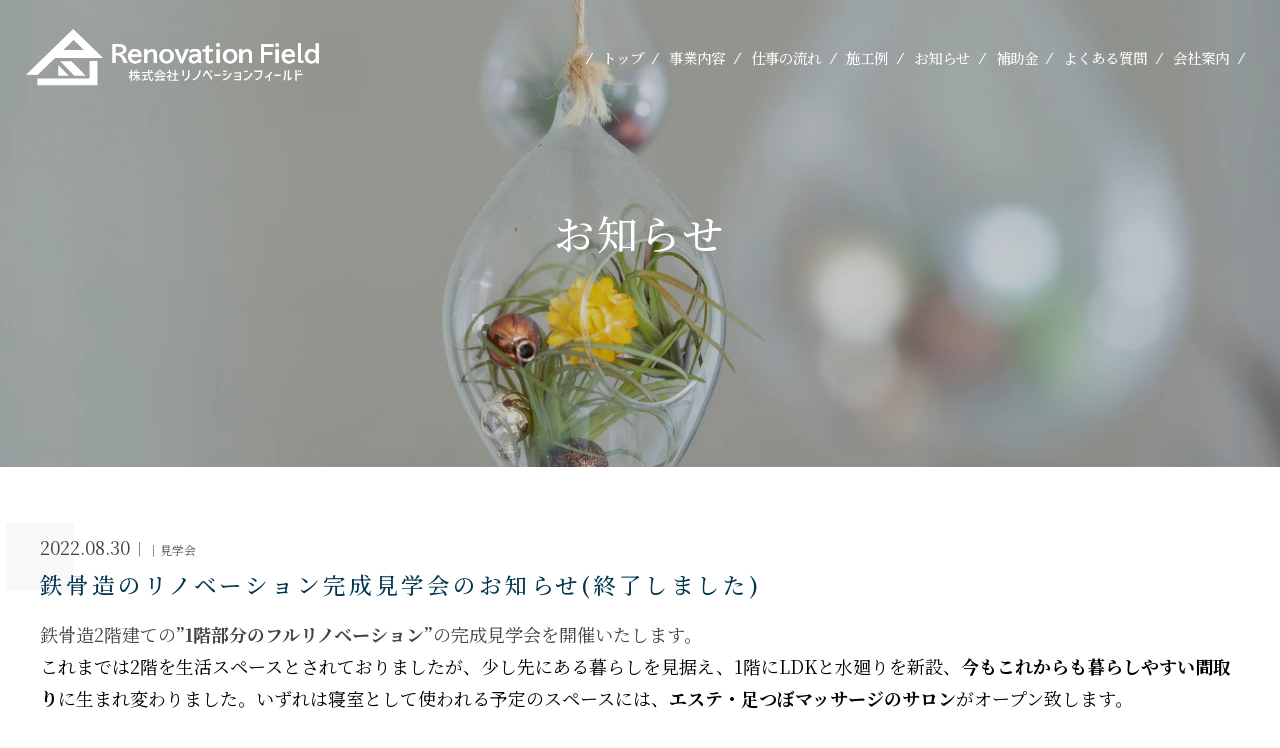

--- FILE ---
content_type: text/html; charset=UTF-8
request_url: https://renovationfield.com/event/2022/08/596/
body_size: 40015
content:
<!DOCTYPE html>
<html lang="ja">
<head>
<meta charset="UTF-8" />
<link rel='stylesheet' id='style-css'  href='https://renovationfield.com/wp/wp-content/themes/renovationfield/css/style.css?20251112-1108' type='text/css' media='all' />

<!-- webmasters tool -->
<!-- webmasters tool -->


<meta http-equiv="X-UA-Compatible" content="IE=edge">
<!--favicon-->
<link rel="icon" href="https://renovationfield.com/wp/wp-content/themes/renovationfield/img/favicon.ico">
<link rel="icon" href="https://renovationfield.com/wp/wp-content/themes/renovationfield/img/favicon-192x192.png" sizes="192x192" type="image/png">
<link rel="apple-touch-icon" href="https://renovationfield.com/wp/wp-content/themes/renovationfield/img/apple-touch-icon-180x180.png" sizes="180x180">

	<style>img:is([sizes="auto" i], [sizes^="auto," i]) { contain-intrinsic-size: 3000px 1500px }</style>
	
		<!-- All in One SEO 4.5.6 - aioseo.com -->
		<title>鉄骨造のリノベーション完成見学会のお知らせ(終了しました) | 株式会社リノベーションフィールド</title>
		<meta name="description" content="鉄骨造2階建ての”1階部分のフルリノベーション”の完成見学会を開催いたします。 これまでは2階を生活スペースと" />
		<meta name="robots" content="max-image-preview:large" />
		<link rel="canonical" href="https://renovationfield.com/event/2022/08/596/" />
		<meta name="generator" content="All in One SEO (AIOSEO) 4.5.6" />
		<meta property="og:locale" content="ja_JP" />
		<meta property="og:site_name" content="株式会社リノベーションフィールド | 長く愛着の湧く建物へ、次世代に残る住まいへ" />
		<meta property="og:type" content="article" />
		<meta property="og:title" content="鉄骨造のリノベーション完成見学会のお知らせ(終了しました) | 株式会社リノベーションフィールド" />
		<meta property="og:description" content="鉄骨造2階建ての”1階部分のフルリノベーション”の完成見学会を開催いたします。 これまでは2階を生活スペースと" />
		<meta property="og:url" content="https://renovationfield.com/event/2022/08/596/" />
		<meta property="og:image" content="https://renovationfield.com/wp/wp-content/themes/renovationfield/img/ogp.png" />
		<meta property="og:image:secure_url" content="https://renovationfield.com/wp/wp-content/themes/renovationfield/img/ogp.png" />
		<meta property="article:published_time" content="2022-08-30T07:43:00+00:00" />
		<meta property="article:modified_time" content="2022-10-07T23:43:33+00:00" />
		<meta name="twitter:card" content="summary" />
		<meta name="twitter:title" content="鉄骨造のリノベーション完成見学会のお知らせ(終了しました) | 株式会社リノベーションフィールド" />
		<meta name="twitter:description" content="鉄骨造2階建ての”1階部分のフルリノベーション”の完成見学会を開催いたします。 これまでは2階を生活スペースと" />
		<meta name="twitter:image" content="https://renovationfield.com/wp/wp-content/themes/renovationfield/img/ogp.png" />
		<script type="application/ld+json" class="aioseo-schema">
			{"@context":"https:\/\/schema.org","@graph":[{"@type":"BlogPosting","@id":"https:\/\/renovationfield.com\/event\/2022\/08\/596\/#blogposting","name":"\u9244\u9aa8\u9020\u306e\u30ea\u30ce\u30d9\u30fc\u30b7\u30e7\u30f3\u5b8c\u6210\u898b\u5b66\u4f1a\u306e\u304a\u77e5\u3089\u305b(\u7d42\u4e86\u3057\u307e\u3057\u305f) | \u682a\u5f0f\u4f1a\u793e\u30ea\u30ce\u30d9\u30fc\u30b7\u30e7\u30f3\u30d5\u30a3\u30fc\u30eb\u30c9","headline":"\u9244\u9aa8\u9020\u306e\u30ea\u30ce\u30d9\u30fc\u30b7\u30e7\u30f3\u5b8c\u6210\u898b\u5b66\u4f1a\u306e\u304a\u77e5\u3089\u305b(\u7d42\u4e86\u3057\u307e\u3057\u305f)","author":{"@id":"https:\/\/renovationfield.com\/author\/renovationfield\/#author"},"publisher":{"@id":"https:\/\/renovationfield.com\/#organization"},"image":{"@type":"ImageObject","url":"https:\/\/renovationfield.com\/wp\/wp-content\/uploads\/2022\/08\/LDK.bmp","width":1461,"height":1033},"datePublished":"2022-08-30T16:43:00+09:00","dateModified":"2022-10-08T08:43:33+09:00","inLanguage":"ja","mainEntityOfPage":{"@id":"https:\/\/renovationfield.com\/event\/2022\/08\/596\/#webpage"},"isPartOf":{"@id":"https:\/\/renovationfield.com\/event\/2022\/08\/596\/#webpage"},"articleSection":"\u898b\u5b66\u4f1a"},{"@type":"BreadcrumbList","@id":"https:\/\/renovationfield.com\/event\/2022\/08\/596\/#breadcrumblist","itemListElement":[{"@type":"ListItem","@id":"https:\/\/renovationfield.com\/#listItem","position":1,"name":"\u5bb6","item":"https:\/\/renovationfield.com\/","nextItem":"https:\/\/renovationfield.com\/category\/event\/#listItem"},{"@type":"ListItem","@id":"https:\/\/renovationfield.com\/category\/event\/#listItem","position":2,"name":"\u898b\u5b66\u4f1a","item":"https:\/\/renovationfield.com\/category\/event\/","nextItem":"https:\/\/renovationfield.com\/event\/2022\/#listItem","previousItem":"https:\/\/renovationfield.com\/#listItem"},{"@type":"ListItem","@id":"https:\/\/renovationfield.com\/event\/2022\/#listItem","position":3,"name":"2022","item":"https:\/\/renovationfield.com\/event\/2022\/","nextItem":"https:\/\/renovationfield.com\/event\/2022\/08\/#listItem","previousItem":"https:\/\/renovationfield.com\/category\/event\/#listItem"},{"@type":"ListItem","@id":"https:\/\/renovationfield.com\/event\/2022\/08\/#listItem","position":4,"name":"August","previousItem":"https:\/\/renovationfield.com\/event\/2022\/#listItem"}]},{"@type":"Organization","@id":"https:\/\/renovationfield.com\/#organization","name":"\u682a\u5f0f\u4f1a\u793e\u30ea\u30ce\u30d9\u30fc\u30b7\u30e7\u30f3\u30d5\u30a3\u30fc\u30eb\u30c9","url":"https:\/\/renovationfield.com\/","logo":{"@type":"ImageObject","url":"https:\/\/renovationfield.com\/wp\/wp-content\/themes\/renovationfield\/img\/logo_color.svg","@id":"https:\/\/renovationfield.com\/event\/2022\/08\/596\/#organizationLogo"},"image":{"@id":"https:\/\/renovationfield.com\/#organizationLogo"},"contactPoint":{"@type":"ContactPoint","telephone":"+81897362023","contactType":"Customer Support"}},{"@type":"Person","@id":"https:\/\/renovationfield.com\/author\/renovationfield\/#author","url":"https:\/\/renovationfield.com\/author\/renovationfield\/","name":"renovationfield","image":{"@type":"ImageObject","@id":"https:\/\/renovationfield.com\/event\/2022\/08\/596\/#authorImage","url":"https:\/\/secure.gravatar.com\/avatar\/fbb8387fe46a0b30e39df69d3f87a9717e2d630549c646b4c028acd4cf432274?s=96&d=mm&r=g","width":96,"height":96,"caption":"renovationfield"}},{"@type":"WebPage","@id":"https:\/\/renovationfield.com\/event\/2022\/08\/596\/#webpage","url":"https:\/\/renovationfield.com\/event\/2022\/08\/596\/","name":"\u9244\u9aa8\u9020\u306e\u30ea\u30ce\u30d9\u30fc\u30b7\u30e7\u30f3\u5b8c\u6210\u898b\u5b66\u4f1a\u306e\u304a\u77e5\u3089\u305b(\u7d42\u4e86\u3057\u307e\u3057\u305f) | \u682a\u5f0f\u4f1a\u793e\u30ea\u30ce\u30d9\u30fc\u30b7\u30e7\u30f3\u30d5\u30a3\u30fc\u30eb\u30c9","description":"\u9244\u9aa8\u90202\u968e\u5efa\u3066\u306e\u201d1\u968e\u90e8\u5206\u306e\u30d5\u30eb\u30ea\u30ce\u30d9\u30fc\u30b7\u30e7\u30f3\u201d\u306e\u5b8c\u6210\u898b\u5b66\u4f1a\u3092\u958b\u50ac\u3044\u305f\u3057\u307e\u3059\u3002 \u3053\u308c\u307e\u3067\u306f2\u968e\u3092\u751f\u6d3b\u30b9\u30da\u30fc\u30b9\u3068","inLanguage":"ja","isPartOf":{"@id":"https:\/\/renovationfield.com\/#website"},"breadcrumb":{"@id":"https:\/\/renovationfield.com\/event\/2022\/08\/596\/#breadcrumblist"},"author":{"@id":"https:\/\/renovationfield.com\/author\/renovationfield\/#author"},"creator":{"@id":"https:\/\/renovationfield.com\/author\/renovationfield\/#author"},"image":{"@type":"ImageObject","url":"https:\/\/renovationfield.com\/wp\/wp-content\/uploads\/2022\/08\/LDK.bmp","@id":"https:\/\/renovationfield.com\/event\/2022\/08\/596\/#mainImage","width":1461,"height":1033},"primaryImageOfPage":{"@id":"https:\/\/renovationfield.com\/event\/2022\/08\/596\/#mainImage"},"datePublished":"2022-08-30T16:43:00+09:00","dateModified":"2022-10-08T08:43:33+09:00"},{"@type":"WebSite","@id":"https:\/\/renovationfield.com\/#website","url":"https:\/\/renovationfield.com\/","name":"\u682a\u5f0f\u4f1a\u793e\u30ea\u30ce\u30d9\u30fc\u30b7\u30e7\u30f3\u30d5\u30a3\u30fc\u30eb\u30c9","description":"\u9577\u304f\u611b\u7740\u306e\u6e67\u304f\u5efa\u7269\u3078\u3001\u6b21\u4e16\u4ee3\u306b\u6b8b\u308b\u4f4f\u307e\u3044\u3078","inLanguage":"ja","publisher":{"@id":"https:\/\/renovationfield.com\/#organization"}}]}
		</script>
		<!-- All in One SEO -->

<link rel='dns-prefetch' href='//ajax.googleapis.com' />
<link rel="alternate" type="application/rss+xml" title="株式会社リノベーションフィールド &raquo; 鉄骨造のリノベーション完成見学会のお知らせ(終了しました) のコメントのフィード" href="https://renovationfield.com/event/2022/08/596/feed/" />
<script type="text/javascript">
/* <![CDATA[ */
window._wpemojiSettings = {"baseUrl":"https:\/\/s.w.org\/images\/core\/emoji\/16.0.1\/72x72\/","ext":".png","svgUrl":"https:\/\/s.w.org\/images\/core\/emoji\/16.0.1\/svg\/","svgExt":".svg","source":{"concatemoji":"https:\/\/renovationfield.com\/wp\/wp-includes\/js\/wp-emoji-release.min.js?ver=6.8.3"}};
/*! This file is auto-generated */
!function(s,n){var o,i,e;function c(e){try{var t={supportTests:e,timestamp:(new Date).valueOf()};sessionStorage.setItem(o,JSON.stringify(t))}catch(e){}}function p(e,t,n){e.clearRect(0,0,e.canvas.width,e.canvas.height),e.fillText(t,0,0);var t=new Uint32Array(e.getImageData(0,0,e.canvas.width,e.canvas.height).data),a=(e.clearRect(0,0,e.canvas.width,e.canvas.height),e.fillText(n,0,0),new Uint32Array(e.getImageData(0,0,e.canvas.width,e.canvas.height).data));return t.every(function(e,t){return e===a[t]})}function u(e,t){e.clearRect(0,0,e.canvas.width,e.canvas.height),e.fillText(t,0,0);for(var n=e.getImageData(16,16,1,1),a=0;a<n.data.length;a++)if(0!==n.data[a])return!1;return!0}function f(e,t,n,a){switch(t){case"flag":return n(e,"\ud83c\udff3\ufe0f\u200d\u26a7\ufe0f","\ud83c\udff3\ufe0f\u200b\u26a7\ufe0f")?!1:!n(e,"\ud83c\udde8\ud83c\uddf6","\ud83c\udde8\u200b\ud83c\uddf6")&&!n(e,"\ud83c\udff4\udb40\udc67\udb40\udc62\udb40\udc65\udb40\udc6e\udb40\udc67\udb40\udc7f","\ud83c\udff4\u200b\udb40\udc67\u200b\udb40\udc62\u200b\udb40\udc65\u200b\udb40\udc6e\u200b\udb40\udc67\u200b\udb40\udc7f");case"emoji":return!a(e,"\ud83e\udedf")}return!1}function g(e,t,n,a){var r="undefined"!=typeof WorkerGlobalScope&&self instanceof WorkerGlobalScope?new OffscreenCanvas(300,150):s.createElement("canvas"),o=r.getContext("2d",{willReadFrequently:!0}),i=(o.textBaseline="top",o.font="600 32px Arial",{});return e.forEach(function(e){i[e]=t(o,e,n,a)}),i}function t(e){var t=s.createElement("script");t.src=e,t.defer=!0,s.head.appendChild(t)}"undefined"!=typeof Promise&&(o="wpEmojiSettingsSupports",i=["flag","emoji"],n.supports={everything:!0,everythingExceptFlag:!0},e=new Promise(function(e){s.addEventListener("DOMContentLoaded",e,{once:!0})}),new Promise(function(t){var n=function(){try{var e=JSON.parse(sessionStorage.getItem(o));if("object"==typeof e&&"number"==typeof e.timestamp&&(new Date).valueOf()<e.timestamp+604800&&"object"==typeof e.supportTests)return e.supportTests}catch(e){}return null}();if(!n){if("undefined"!=typeof Worker&&"undefined"!=typeof OffscreenCanvas&&"undefined"!=typeof URL&&URL.createObjectURL&&"undefined"!=typeof Blob)try{var e="postMessage("+g.toString()+"("+[JSON.stringify(i),f.toString(),p.toString(),u.toString()].join(",")+"));",a=new Blob([e],{type:"text/javascript"}),r=new Worker(URL.createObjectURL(a),{name:"wpTestEmojiSupports"});return void(r.onmessage=function(e){c(n=e.data),r.terminate(),t(n)})}catch(e){}c(n=g(i,f,p,u))}t(n)}).then(function(e){for(var t in e)n.supports[t]=e[t],n.supports.everything=n.supports.everything&&n.supports[t],"flag"!==t&&(n.supports.everythingExceptFlag=n.supports.everythingExceptFlag&&n.supports[t]);n.supports.everythingExceptFlag=n.supports.everythingExceptFlag&&!n.supports.flag,n.DOMReady=!1,n.readyCallback=function(){n.DOMReady=!0}}).then(function(){return e}).then(function(){var e;n.supports.everything||(n.readyCallback(),(e=n.source||{}).concatemoji?t(e.concatemoji):e.wpemoji&&e.twemoji&&(t(e.twemoji),t(e.wpemoji)))}))}((window,document),window._wpemojiSettings);
/* ]]> */
</script>
<style id='wp-emoji-styles-inline-css' type='text/css'>

	img.wp-smiley, img.emoji {
		display: inline !important;
		border: none !important;
		box-shadow: none !important;
		height: 1em !important;
		width: 1em !important;
		margin: 0 0.07em !important;
		vertical-align: -0.1em !important;
		background: none !important;
		padding: 0 !important;
	}
</style>
<link rel='stylesheet' id='wp-block-library-css' href='https://renovationfield.com/wp/wp-includes/css/dist/block-library/style.min.css?ver=6.8.3' type='text/css' media='all' />
<style id='classic-theme-styles-inline-css' type='text/css'>
/*! This file is auto-generated */
.wp-block-button__link{color:#fff;background-color:#32373c;border-radius:9999px;box-shadow:none;text-decoration:none;padding:calc(.667em + 2px) calc(1.333em + 2px);font-size:1.125em}.wp-block-file__button{background:#32373c;color:#fff;text-decoration:none}
</style>
<style id='global-styles-inline-css' type='text/css'>
:root{--wp--preset--aspect-ratio--square: 1;--wp--preset--aspect-ratio--4-3: 4/3;--wp--preset--aspect-ratio--3-4: 3/4;--wp--preset--aspect-ratio--3-2: 3/2;--wp--preset--aspect-ratio--2-3: 2/3;--wp--preset--aspect-ratio--16-9: 16/9;--wp--preset--aspect-ratio--9-16: 9/16;--wp--preset--color--black: #000000;--wp--preset--color--cyan-bluish-gray: #abb8c3;--wp--preset--color--white: #ffffff;--wp--preset--color--pale-pink: #f78da7;--wp--preset--color--vivid-red: #cf2e2e;--wp--preset--color--luminous-vivid-orange: #ff6900;--wp--preset--color--luminous-vivid-amber: #fcb900;--wp--preset--color--light-green-cyan: #7bdcb5;--wp--preset--color--vivid-green-cyan: #00d084;--wp--preset--color--pale-cyan-blue: #8ed1fc;--wp--preset--color--vivid-cyan-blue: #0693e3;--wp--preset--color--vivid-purple: #9b51e0;--wp--preset--gradient--vivid-cyan-blue-to-vivid-purple: linear-gradient(135deg,rgba(6,147,227,1) 0%,rgb(155,81,224) 100%);--wp--preset--gradient--light-green-cyan-to-vivid-green-cyan: linear-gradient(135deg,rgb(122,220,180) 0%,rgb(0,208,130) 100%);--wp--preset--gradient--luminous-vivid-amber-to-luminous-vivid-orange: linear-gradient(135deg,rgba(252,185,0,1) 0%,rgba(255,105,0,1) 100%);--wp--preset--gradient--luminous-vivid-orange-to-vivid-red: linear-gradient(135deg,rgba(255,105,0,1) 0%,rgb(207,46,46) 100%);--wp--preset--gradient--very-light-gray-to-cyan-bluish-gray: linear-gradient(135deg,rgb(238,238,238) 0%,rgb(169,184,195) 100%);--wp--preset--gradient--cool-to-warm-spectrum: linear-gradient(135deg,rgb(74,234,220) 0%,rgb(151,120,209) 20%,rgb(207,42,186) 40%,rgb(238,44,130) 60%,rgb(251,105,98) 80%,rgb(254,248,76) 100%);--wp--preset--gradient--blush-light-purple: linear-gradient(135deg,rgb(255,206,236) 0%,rgb(152,150,240) 100%);--wp--preset--gradient--blush-bordeaux: linear-gradient(135deg,rgb(254,205,165) 0%,rgb(254,45,45) 50%,rgb(107,0,62) 100%);--wp--preset--gradient--luminous-dusk: linear-gradient(135deg,rgb(255,203,112) 0%,rgb(199,81,192) 50%,rgb(65,88,208) 100%);--wp--preset--gradient--pale-ocean: linear-gradient(135deg,rgb(255,245,203) 0%,rgb(182,227,212) 50%,rgb(51,167,181) 100%);--wp--preset--gradient--electric-grass: linear-gradient(135deg,rgb(202,248,128) 0%,rgb(113,206,126) 100%);--wp--preset--gradient--midnight: linear-gradient(135deg,rgb(2,3,129) 0%,rgb(40,116,252) 100%);--wp--preset--font-size--small: 13px;--wp--preset--font-size--medium: 20px;--wp--preset--font-size--large: 36px;--wp--preset--font-size--x-large: 42px;--wp--preset--spacing--20: 0.44rem;--wp--preset--spacing--30: 0.67rem;--wp--preset--spacing--40: 1rem;--wp--preset--spacing--50: 1.5rem;--wp--preset--spacing--60: 2.25rem;--wp--preset--spacing--70: 3.38rem;--wp--preset--spacing--80: 5.06rem;--wp--preset--shadow--natural: 6px 6px 9px rgba(0, 0, 0, 0.2);--wp--preset--shadow--deep: 12px 12px 50px rgba(0, 0, 0, 0.4);--wp--preset--shadow--sharp: 6px 6px 0px rgba(0, 0, 0, 0.2);--wp--preset--shadow--outlined: 6px 6px 0px -3px rgba(255, 255, 255, 1), 6px 6px rgba(0, 0, 0, 1);--wp--preset--shadow--crisp: 6px 6px 0px rgba(0, 0, 0, 1);}:where(.is-layout-flex){gap: 0.5em;}:where(.is-layout-grid){gap: 0.5em;}body .is-layout-flex{display: flex;}.is-layout-flex{flex-wrap: wrap;align-items: center;}.is-layout-flex > :is(*, div){margin: 0;}body .is-layout-grid{display: grid;}.is-layout-grid > :is(*, div){margin: 0;}:where(.wp-block-columns.is-layout-flex){gap: 2em;}:where(.wp-block-columns.is-layout-grid){gap: 2em;}:where(.wp-block-post-template.is-layout-flex){gap: 1.25em;}:where(.wp-block-post-template.is-layout-grid){gap: 1.25em;}.has-black-color{color: var(--wp--preset--color--black) !important;}.has-cyan-bluish-gray-color{color: var(--wp--preset--color--cyan-bluish-gray) !important;}.has-white-color{color: var(--wp--preset--color--white) !important;}.has-pale-pink-color{color: var(--wp--preset--color--pale-pink) !important;}.has-vivid-red-color{color: var(--wp--preset--color--vivid-red) !important;}.has-luminous-vivid-orange-color{color: var(--wp--preset--color--luminous-vivid-orange) !important;}.has-luminous-vivid-amber-color{color: var(--wp--preset--color--luminous-vivid-amber) !important;}.has-light-green-cyan-color{color: var(--wp--preset--color--light-green-cyan) !important;}.has-vivid-green-cyan-color{color: var(--wp--preset--color--vivid-green-cyan) !important;}.has-pale-cyan-blue-color{color: var(--wp--preset--color--pale-cyan-blue) !important;}.has-vivid-cyan-blue-color{color: var(--wp--preset--color--vivid-cyan-blue) !important;}.has-vivid-purple-color{color: var(--wp--preset--color--vivid-purple) !important;}.has-black-background-color{background-color: var(--wp--preset--color--black) !important;}.has-cyan-bluish-gray-background-color{background-color: var(--wp--preset--color--cyan-bluish-gray) !important;}.has-white-background-color{background-color: var(--wp--preset--color--white) !important;}.has-pale-pink-background-color{background-color: var(--wp--preset--color--pale-pink) !important;}.has-vivid-red-background-color{background-color: var(--wp--preset--color--vivid-red) !important;}.has-luminous-vivid-orange-background-color{background-color: var(--wp--preset--color--luminous-vivid-orange) !important;}.has-luminous-vivid-amber-background-color{background-color: var(--wp--preset--color--luminous-vivid-amber) !important;}.has-light-green-cyan-background-color{background-color: var(--wp--preset--color--light-green-cyan) !important;}.has-vivid-green-cyan-background-color{background-color: var(--wp--preset--color--vivid-green-cyan) !important;}.has-pale-cyan-blue-background-color{background-color: var(--wp--preset--color--pale-cyan-blue) !important;}.has-vivid-cyan-blue-background-color{background-color: var(--wp--preset--color--vivid-cyan-blue) !important;}.has-vivid-purple-background-color{background-color: var(--wp--preset--color--vivid-purple) !important;}.has-black-border-color{border-color: var(--wp--preset--color--black) !important;}.has-cyan-bluish-gray-border-color{border-color: var(--wp--preset--color--cyan-bluish-gray) !important;}.has-white-border-color{border-color: var(--wp--preset--color--white) !important;}.has-pale-pink-border-color{border-color: var(--wp--preset--color--pale-pink) !important;}.has-vivid-red-border-color{border-color: var(--wp--preset--color--vivid-red) !important;}.has-luminous-vivid-orange-border-color{border-color: var(--wp--preset--color--luminous-vivid-orange) !important;}.has-luminous-vivid-amber-border-color{border-color: var(--wp--preset--color--luminous-vivid-amber) !important;}.has-light-green-cyan-border-color{border-color: var(--wp--preset--color--light-green-cyan) !important;}.has-vivid-green-cyan-border-color{border-color: var(--wp--preset--color--vivid-green-cyan) !important;}.has-pale-cyan-blue-border-color{border-color: var(--wp--preset--color--pale-cyan-blue) !important;}.has-vivid-cyan-blue-border-color{border-color: var(--wp--preset--color--vivid-cyan-blue) !important;}.has-vivid-purple-border-color{border-color: var(--wp--preset--color--vivid-purple) !important;}.has-vivid-cyan-blue-to-vivid-purple-gradient-background{background: var(--wp--preset--gradient--vivid-cyan-blue-to-vivid-purple) !important;}.has-light-green-cyan-to-vivid-green-cyan-gradient-background{background: var(--wp--preset--gradient--light-green-cyan-to-vivid-green-cyan) !important;}.has-luminous-vivid-amber-to-luminous-vivid-orange-gradient-background{background: var(--wp--preset--gradient--luminous-vivid-amber-to-luminous-vivid-orange) !important;}.has-luminous-vivid-orange-to-vivid-red-gradient-background{background: var(--wp--preset--gradient--luminous-vivid-orange-to-vivid-red) !important;}.has-very-light-gray-to-cyan-bluish-gray-gradient-background{background: var(--wp--preset--gradient--very-light-gray-to-cyan-bluish-gray) !important;}.has-cool-to-warm-spectrum-gradient-background{background: var(--wp--preset--gradient--cool-to-warm-spectrum) !important;}.has-blush-light-purple-gradient-background{background: var(--wp--preset--gradient--blush-light-purple) !important;}.has-blush-bordeaux-gradient-background{background: var(--wp--preset--gradient--blush-bordeaux) !important;}.has-luminous-dusk-gradient-background{background: var(--wp--preset--gradient--luminous-dusk) !important;}.has-pale-ocean-gradient-background{background: var(--wp--preset--gradient--pale-ocean) !important;}.has-electric-grass-gradient-background{background: var(--wp--preset--gradient--electric-grass) !important;}.has-midnight-gradient-background{background: var(--wp--preset--gradient--midnight) !important;}.has-small-font-size{font-size: var(--wp--preset--font-size--small) !important;}.has-medium-font-size{font-size: var(--wp--preset--font-size--medium) !important;}.has-large-font-size{font-size: var(--wp--preset--font-size--large) !important;}.has-x-large-font-size{font-size: var(--wp--preset--font-size--x-large) !important;}
:where(.wp-block-post-template.is-layout-flex){gap: 1.25em;}:where(.wp-block-post-template.is-layout-grid){gap: 1.25em;}
:where(.wp-block-columns.is-layout-flex){gap: 2em;}:where(.wp-block-columns.is-layout-grid){gap: 2em;}
:root :where(.wp-block-pullquote){font-size: 1.5em;line-height: 1.6;}
</style>
<link rel='stylesheet' id='contact-form-7-css' href='https://renovationfield.com/wp/wp-content/plugins/contact-form-7/includes/css/styles.css?ver=5.8.7' type='text/css' media='all' />
<link rel='stylesheet' id='wp-pagenavi-css' href='https://renovationfield.com/wp/wp-content/plugins/wp-pagenavi/pagenavi-css.css?ver=2.70' type='text/css' media='all' />
<link rel='stylesheet' id='font-awesome-css' href='https://renovationfield.com/wp/wp-content/themes/renovationfield/css/font-awesome.min.css' type='text/css' media='all' />
<script type="text/javascript" src="//ajax.googleapis.com/ajax/libs/jquery/3.4.1/jquery.min.js?ver=3.4.1" id="jquery-js"></script>
<link rel="https://api.w.org/" href="https://renovationfield.com/wp-json/" /><link rel="alternate" title="JSON" type="application/json" href="https://renovationfield.com/wp-json/wp/v2/posts/596" /><link rel="EditURI" type="application/rsd+xml" title="RSD" href="https://renovationfield.com/wp/xmlrpc.php?rsd" />
<meta name="generator" content="WordPress 6.8.3" />
<link rel='shortlink' href='https://renovationfield.com/?p=596' />
<link rel="alternate" title="oEmbed (JSON)" type="application/json+oembed" href="https://renovationfield.com/wp-json/oembed/1.0/embed?url=https%3A%2F%2Frenovationfield.com%2Fevent%2F2022%2F08%2F596%2F" />
<link rel="alternate" title="oEmbed (XML)" type="text/xml+oembed" href="https://renovationfield.com/wp-json/oembed/1.0/embed?url=https%3A%2F%2Frenovationfield.com%2Fevent%2F2022%2F08%2F596%2F&#038;format=xml" />

<meta name="viewport" content="width=device-width; initial-scale=1.0; maximum-scale=1.0;">

<!--webfont-->
<link rel="stylesheet" href="https://use.fontawesome.com/releases/v5.3.1/css/all.css" integrity="sha384-mzrmE5qonljUremFsqc01SB46JvROS7bZs3IO2EmfFsd15uHvIt+Y8vEf7N7fWAU" crossorigin="anonymous">
<link href="https://fonts.googleapis.com/css2?family=Noto+Serif+JP:wght@300;400;500;700&display=swap" rel="stylesheet">
<link href="https://fonts.googleapis.com/css2?family=BIZ+UDPGothic:wght@400;700&display=swap" rel="stylesheet">
<link href="https://fonts.googleapis.com/css2?family=Montserrat:ital,wght@0,400;0,500;1,400;1,500&display=swap" rel="stylesheet">


<!--GA start-->
<!-- Global site tag (gtag.js) - Google Analytics -->
<script async src="https://www.googletagmanager.com/gtag/js?id=G-KJL7ELC1CL"></script>
<script>
  window.dataLayer = window.dataLayer || [];
  function gtag(){dataLayer.push(arguments);}
  gtag('js', new Date());

  gtag('config', 'G-KJL7ELC1CL');
</script>
<!--GA end-->
</head>
<body data-rsssl=1 class="wp-singular post-template-default single single-post postid-596 single-format-standard wp-theme-renovationfield">















  <div class="h2_bg"><!--h2_bg-->
    <div class="mainphoto">
      <img class="Box-pc" src="https://renovationfield.com/wp/wp-content/themes/renovationfield/img/bg/bg_archive.jpg" alt="鉄骨造のリノベーション完成見学会のお知らせ(終了しました)">
      <img class="Box-sp" src="https://renovationfield.com/wp/wp-content/themes/renovationfield/img/bg/bg_archive_sp.jpg" alt="鉄骨造のリノベーション完成見学会のお知らせ(終了しました)">
      <h2 class="">お知らせ</h2>
    </div>
  </div><!--/h2_bg-->




<header><!--header-->

	<h1><a href="https://renovationfield.com">
		<img class="head__logo-pc -white" src="https://renovationfield.com/wp/wp-content/themes/renovationfield/img/logo.svg" alt="株式会社リノベーションフィールド" />
		<img class="head__logo-pc -color" src="https://renovationfield.com/wp/wp-content/themes/renovationfield/img/logo_color.svg" alt="株式会社リノベーションフィールド" />
		<img class="head__logo-sp -white" src="https://renovationfield.com/wp/wp-content/themes/renovationfield/img/logo.svg" alt="株式会社リノベーションフィールド" />
		<img class="head__logo-sp -color" src="https://renovationfield.com/wp/wp-content/themes/renovationfield/img/logo_color.svg" alt="株式会社リノベーションフィールド" />
	</a></h1>

	<div class="openbtn"><span></span><span>メニュー</span><span></span></div>
	<div id="main-nav">
		<nav id="g-nav">
			<div id="g-nav-list"><!-- g-nav-list -->
					<ul>
						<li class="menu01"><a href="https://renovationfield.com"><span>トップ</span></a></li>
						<li class="menu02"><a href="https://renovationfield.com/service/"><span>事業内容</span></a></li>
						<li class="menu03"><a href="https://renovationfield.com/flow/"><span>仕事の流れ</span></a></li>
						<li class="menu04"><a href="https://renovationfield.com/postworks/"><span>施工例</span></a></li>
						<li class="menu05"><a href="https://renovationfield.com/news/"><span>お知らせ</span></a></li>
						<li class="menu06"><a href="https://renovationfield.com/subsidy/"><span>補助金</span></a></li>
						<li class="menu07"><a href="https://renovationfield.com/faq/"><span>よくある質問</span></a></li>
						<li class="menu08"><a href="https://renovationfield.com/company/"><span>会社案内</span></a></li>
					</ul>
			</div><!-- g-nav-list -->
		</nav>
		<div class="circle-bg"></div>
	</div><!--/main-nav-->

</header><!--/header-->

<div id="container"><!--container-->


		


<section id="" class=""><!-- section ID -->
	<div id="" class="c_wrap"><!-- /.wrap -->
		<p class="data">2022.08.30<span><span class="newsList--itemCat label label-event">見学会</span></span></p>
	
		<h3 class="title02">
			<span class="bgextend bgLRextendTrigger">
				<span class="bgappearTrigger">鉄骨造のリノベーション完成見学会のお知らせ(終了しました)</span>
			</span>
		</h3>
	
		<div class="inner">
<p style="font-size:18px">鉄骨造2階建ての<strong>”1階部分のフルリノベーション”</strong>の完成見学会を開催いたします。</p>



<p class="has-black-color has-white-background-color has-text-color has-background" style="font-size:18px">これまでは2階を生活スペースとされておりましたが、少し先にある暮らしを見据え、1階にLDKと水廻りを新設、<strong>今もこれからも暮らしやすい間取り</strong>に生まれ変わりました。いずれは寝室として使われる予定のスペースには、<strong>エステ・足つぼマッサージのサロン</strong>がオープン致します。</p>



<p class="has-black-color has-white-background-color has-text-color has-background" style="font-size:18px">(新居浜市高田町で<strong>”プティアンジュ”</strong>様としてサロンを開いておられましたが、親しみやすいお名前<strong>”あかり”</strong>様に改め、9月末にリニューアルオープンです☆)</p>



<p class="has-vivid-cyan-blue-color has-text-color" style="font-size:18px">場所：　　　新居浜市東雲町1丁目(地図は下へスクロールしてください)</p>



<p class="has-vivid-cyan-blue-color has-text-color" style="font-size:18px">開催日時：　令和4年9月10日(土)・11日(日)</p>



<p class="has-vivid-cyan-blue-color has-text-color" style="font-size:18px">時間：　　　10：00～17：00</p>



<p></p>



<p>　</p>



<p></p>



<p class="has-text-color" style="color:#0727e3">【お問合せ・ご予約】</p>



<p class="has-text-color" style="color:#0727e3"><strong>①お電話　0897-36-2023　もしくは　080-9990-4224(担当：矢野)</strong></p>



<p class="has-text-color" style="color:#0727e3"><strong>②当ホームページ：イベント予約よりご予約ください</strong></p>



<p>(右上の”イベント予約”をクリックしてください)</p>



<p class="has-text-color" style="color:#0727e3">　　　　　　　　　</p>



<p class="has-text-color" style="color:#0727e3">　<strong>→後日、担当者よりご連絡を差し上げます。</strong></p>



<p class="has-text-color" style="color:#0727e3"><strong>(当日のご予約の場合は、担当：矢野の携帯へご連絡ください)</strong></p>



<p>　</p>



<figure class="wp-block-image size-full"><img fetchpriority="high" decoding="async" width="1460" height="895" src="https://renovationfield.com/wp/wp-content/uploads/2022/08/fb27003d36b3e6743a5b8669818c4f96.bmp" alt="" class="wp-image-656"/><figcaption>▲サロン　完成イメージパース</figcaption></figure>



<p></p>



<figure class="wp-block-image size-large"><img decoding="async" width="1100" height="1467" src="https://renovationfield.com/wp/wp-content/uploads/2022/08/DSC_1888-1100x1467.jpg" alt="" class="wp-image-652" srcset="https://renovationfield.com/wp/wp-content/uploads/2022/08/DSC_1888-1100x1467.jpg 1100w, https://renovationfield.com/wp/wp-content/uploads/2022/08/DSC_1888-225x300.jpg 225w, https://renovationfield.com/wp/wp-content/uploads/2022/08/DSC_1888-768x1024.jpg 768w, https://renovationfield.com/wp/wp-content/uploads/2022/08/DSC_1888-1152x1536.jpg 1152w, https://renovationfield.com/wp/wp-content/uploads/2022/08/DSC_1888-1536x2048.jpg 1536w, https://renovationfield.com/wp/wp-content/uploads/2022/08/DSC_1888-600x800.jpg 600w, https://renovationfield.com/wp/wp-content/uploads/2022/08/DSC_1888-scaled.jpg 1920w" sizes="(max-width: 1100px) 100vw, 1100px" /></figure>



<p>▲デザインガラスを組み合わせた室内窓</p>



<p>　　</p>



<p>【現地地図】</p>



<p></p>



<iframe src="https://www.google.com/maps/embed?pb=!1m18!1m12!1m3!1d1169.8973264064896!2d133.2971248180702!3d33.96762776015792!2m3!1f0!2f0!3f0!3m2!1i1024!2i768!4f13.1!3m3!1m2!1s0x3551c999d0428c69%3A0xf307ad6c0385a164!2z5YWs5paH5byP5paw5bGF5rWc5p2x6Zuy5pWZ5a6k!5e0!3m2!1sja!2sjp!4v1661248953880!5m2!1sja!2sjp" width="600" height="450" style="border:0;" allowfullscreen="" loading="lazy" referrerpolicy="no-referrer-when-downgrade"></iframe>



<p>▲元公文教室さんがあったところです。</p>



<figure class="wp-block-image size-large"><img decoding="async" width="1100" height="825" src="https://renovationfield.com/wp/wp-content/uploads/2022/08/20220211_033222810_iOS-1100x825.jpg" alt="" class="wp-image-618" srcset="https://renovationfield.com/wp/wp-content/uploads/2022/08/20220211_033222810_iOS-1100x825.jpg 1100w, https://renovationfield.com/wp/wp-content/uploads/2022/08/20220211_033222810_iOS-300x225.jpg 300w, https://renovationfield.com/wp/wp-content/uploads/2022/08/20220211_033222810_iOS-768x576.jpg 768w, https://renovationfield.com/wp/wp-content/uploads/2022/08/20220211_033222810_iOS-1536x1152.jpg 1536w, https://renovationfield.com/wp/wp-content/uploads/2022/08/20220211_033222810_iOS-2048x1536.jpg 2048w, https://renovationfield.com/wp/wp-content/uploads/2022/08/20220211_033222810_iOS-1067x800.jpg 1067w" sizes="(max-width: 1100px) 100vw, 1100px" /><figcaption>▲ねこちゃんの耳のような三角屋根の建物です。(工事前写真)</figcaption></figure>



<p>　お車は前のスペースに停めていただけます。</p>



<p></p>
</div>
	</div><!-- /.c_wrap -->
</section>




	  
	<div class="c_wrap"><!-- /.c_wrap -->
		<p class="singlefooter cf">
		<a href="https://renovationfield.com/event/2022/06/453/" rel="prev"><span class="prev heightLine-group10">前</span></a>		<a href="https://renovationfield.com/event/2023/04/967/" rel="next"><span class="next heightLine-group10">次</span></a>		</p>
	</div><!-- /.c_wrap -->
	  

	
</div><!--/#container-->



<section id="foot_cv"><!-- /#foot_cv -->

	<div class="foot__cvBox-info"><!-- /.foot__cvTxtbox -->
		<div class="foot__cvBox-infoInner"><!-- /.foot__cvBox-infoInner -->
			<div class="foot__cvBox--txt"><!-- /.foot__cvTxtbox -->
				<p>
					株式会社リノベーションフィールドでは、<br>
					定期的に完成見学会をしております。
				</p>
				<p>
					リノベーション・空き家再活用・木造耐震工事・<br>
					長期優良住宅化リフォーム補助金の利用など、<br>
					ご興味のある方は、なんでもお気軽にご相談ください。
				</p>
				<p class="foot__cvBtn-event"><a class="btn03" href="https://renovationfield.com/event/">イベント予約<span>(ここをクリック)</span></a></p>
			</div><!-- /.foot__cvTxtbox -->
		</div><!-- /.foot__cvBox-infoInner -->
	</div><!-- /.foot__cvTxtbox -->

	<div class="foot__cvBox-about"><!-- /.foot__cvBox--info -->
		<div class="foot__cvBox-aboutInner"><!-- /.foot__cvBox-aboutInner -->
			<p class="foot__cvLogo"><img src="https://renovationfield.com/wp/wp-content/themes/renovationfield/img/logo_color.svg" alt="株式会社リノベーションフィールド"></p>
			<p class="foot__cvAdress">〒792-0026　愛媛県新居浜市久保田町1丁目1-8</p>
			<p class="foot__cvTel"><img src="https://renovationfield.com/wp/wp-content/themes/renovationfield/img/icon__tel.svg" alt="TEL"><a href="tel:0897-36-2023">0897-36-2023</a></p>
			<p class="foot__cvTel--txt">電話受付：9：00～20：00<br>
				定休日：水曜日・日曜日（不定休）</p>
			<p class="foot__cvBtn"><a class="btn02" href="https://renovationfield.com/contact/">お問い合わせ<span>(ここをクリック)</span></a></p>
		</div><!-- /.foot__cvBox-aboutInner -->
	</div><!-- /.foot__cvBox--info -->

</section><!-- /#foot_cv -->



<!-- Footer -->
<footer><!--footer-->

	<div class="c_wrap"><!-- /.c_wrap -->
		<p class="footer__logo"><img src="https://renovationfield.com/wp/wp-content/themes/renovationfield/img/logo.svg" alt="株式会社リノベーションフィールド"></p>
		<div class="footer__navWrap"><!-- /.footer__navWrap -->
			<ul class="footer__nav"><!-- /.footlist -->
				<li><a href="https://renovationfield.com/">トップ</a></li>
				<li><a href="https://renovationfield.com/flow/">仕事の流れ</a></li>
				<li><a href="https://renovationfield.com/postworks/">施工例</a></li>
				<li><a href="https://renovationfield.com/faq/">よくある質問</a></li>
				<li><a href="https://renovationfield.com/company/">会社案内</a></li>
			</ul><!-- /.footlist -->
			<ul class="footer__nav"><!-- /.footlist -->
				<li><a href="https://renovationfield.com/service/">事業内容</a></li>
				<li><a href="https://renovationfield.com/service#unq__renovation">- リノベーション事業</a></li>
				<li><a href="https://renovationfield.com/service#unq__akiya">- 空き家再活用・買取再販事業</a></li>
				<li><a href="https://renovationfield.com/service#unq__taishin">- 木造耐震工事事業</a></li>
							</ul><!-- /.footlist -->
			<ul class="footer__nav"><!-- /.footlist -->
				<li><a href="https://renovationfield.com/news/">お知らせ</a></li>
				<li><a href="https://renovationfield.com/contact/">お問い合わせ</a></li>
				<li><a href="https://renovationfield.com/event/">イベント予約</a></li>
				<li><a href="https://renovationfield.com/privacy_policy/">プライバシーポリシー</a></li>
			</ul><!-- /.footlist -->
		</div><!-- /.footer__navWrap -->
	</div><!-- /.c_wrap -->

	<p class="copyright">&copy; <script>document.write(""+new Date().getFullYear());</script>  <a href="https://renovationfield.com">株式会社リノベーションフィールド</a>.</p>
</footer><!--・footer-->


<div id="bn_side" class="foot__cv">
	<a href="https://renovationfield.com/contact/">お問い合わせ</a>
	<a href="https://renovationfield.com/event/">イベント予約</a>
	<a href="https://renovationfield.com/sale_intermediary/">販売・仲介物件</a>
</div>






<script type="speculationrules">
{"prefetch":[{"source":"document","where":{"and":[{"href_matches":"\/*"},{"not":{"href_matches":["\/wp\/wp-*.php","\/wp\/wp-admin\/*","\/wp\/wp-content\/uploads\/*","\/wp\/wp-content\/*","\/wp\/wp-content\/plugins\/*","\/wp\/wp-content\/themes\/renovationfield\/*","\/*\\?(.+)"]}},{"not":{"selector_matches":"a[rel~=\"nofollow\"]"}},{"not":{"selector_matches":".no-prefetch, .no-prefetch a"}}]},"eagerness":"conservative"}]}
</script>
<script type="text/javascript" src="https://renovationfield.com/wp/wp-content/plugins/contact-form-7/includes/swv/js/index.js?ver=5.8.7" id="swv-js"></script>
<script type="text/javascript" id="contact-form-7-js-extra">
/* <![CDATA[ */
var wpcf7 = {"api":{"root":"https:\/\/renovationfield.com\/wp-json\/","namespace":"contact-form-7\/v1"}};
/* ]]> */
</script>
<script type="text/javascript" src="https://renovationfield.com/wp/wp-content/plugins/contact-form-7/includes/js/index.js?ver=5.8.7" id="contact-form-7-js"></script>
<script type="text/javascript" src="https://renovationfield.com/wp/wp-content/themes/renovationfield/js/animation.js?ver=202112" id="exp_animation-js"></script>
<script type="text/javascript" src="https://renovationfield.com/wp/wp-content/themes/renovationfield/js/common.js?ver=201703" id="exp_common-js"></script>




<!--fancy box-->
<link href="https://renovationfield.com/wp/wp-content/themes/renovationfield/js/fancybox-master/jquery.fancybox.min.css" rel="stylesheet" type="text/css">
<script type="text/javascript" src="https://renovationfield.com/wp/wp-content/themes/renovationfield/js/fancybox-master/jquery.fancybox.min.js"></script>
<script>
   $(document).ready(function() {
      $('[data-fancybox]').fancybox();
   });
</script>
<!-- ▲▲▲js 終わり▲▲▲ -->

<!--リマーケティング・リターゲティング用タグ-->
<!--/リマーケティング・リターゲティング用タグ-->

</body>
</html>

--- FILE ---
content_type: text/css
request_url: https://renovationfield.com/wp/wp-content/themes/renovationfield/css/style.css?20251112-1108
body_size: 44304
content:
.font-color--white{color:#fff !important}.back-color--white{background-color:#fff !important}.border-color--white{border-color:#fff !important}.font-color--main{color:#003650 !important}.back-color--main{background-color:#003650 !important}.border-color--main{border-color:#003650 !important}.font-color--sub{color:#2a6a88 !important}.back-color--sub{background-color:#2a6a88 !important}.border-color--sub{border-color:#2a6a88 !important}.font-color--bg{color:#f7f8f9 !important}.back-color--bg{background-color:#f7f8f9 !important}.border-color--bg{border-color:#f7f8f9 !important}.font-color--defo{color:#000 !important}.back-color--defo{background-color:#000 !important}.border-color--defo{border-color:#000 !important}.font-color--gray{color:#ccc !important}.back-color--gray{background-color:#ccc !important}.border-color--gray{border-color:#ccc !important}.font-color--red{color:#C00 !important}.back-color--red{background-color:#C00 !important}.border-color--red{border-color:#C00 !important}.border-solid--0{border-width:0px !important;border-style:solid !important}.border-dotted--0{border-width:0px !important;border-style:dotted !important}.border-dashed--0{border-width:0px !important;border-style:dashed !important}.border-solid--1{border-width:1px !important;border-style:solid !important}.border-dotted--1{border-width:1px !important;border-style:dotted !important}.border-dashed--1{border-width:1px !important;border-style:dashed !important}.border-solid--2{border-width:2px !important;border-style:solid !important}.border-dotted--2{border-width:2px !important;border-style:dotted !important}.border-dashed--2{border-width:2px !important;border-style:dashed !important}.border-solid--3{border-width:3px !important;border-style:solid !important}.border-dotted--3{border-width:3px !important;border-style:dotted !important}.border-dashed--3{border-width:3px !important;border-style:dashed !important}.border-solid--4{border-width:4px !important;border-style:solid !important}.border-dotted--4{border-width:4px !important;border-style:dotted !important}.border-dashed--4{border-width:4px !important;border-style:dashed !important}.border-solid--5{border-width:5px !important;border-style:solid !important}.border-dotted--5{border-width:5px !important;border-style:dotted !important}.border-dashed--5{border-width:5px !important;border-style:dashed !important}.border-solid--6{border-width:6px !important;border-style:solid !important}.border-dotted--6{border-width:6px !important;border-style:dotted !important}.border-dashed--6{border-width:6px !important;border-style:dashed !important}.border-solid--7{border-width:7px !important;border-style:solid !important}.border-dotted--7{border-width:7px !important;border-style:dotted !important}.border-dashed--7{border-width:7px !important;border-style:dashed !important}.border-solid--8{border-width:8px !important;border-style:solid !important}.border-dotted--8{border-width:8px !important;border-style:dotted !important}.border-dashed--8{border-width:8px !important;border-style:dashed !important}.border-solid--9{border-width:9px !important;border-style:solid !important}.border-dotted--9{border-width:9px !important;border-style:dotted !important}.border-dashed--9{border-width:9px !important;border-style:dashed !important}.border-solid--10{border-width:10px !important;border-style:solid !important}.border-dotted--10{border-width:10px !important;border-style:dotted !important}.border-dashed--10{border-width:10px !important;border-style:dashed !important}.border-solid--11{border-width:11px !important;border-style:solid !important}.border-dotted--11{border-width:11px !important;border-style:dotted !important}.border-dashed--11{border-width:11px !important;border-style:dashed !important}.border-solid--12{border-width:12px !important;border-style:solid !important}.border-dotted--12{border-width:12px !important;border-style:dotted !important}.border-dashed--12{border-width:12px !important;border-style:dashed !important}.border-solid--13{border-width:13px !important;border-style:solid !important}.border-dotted--13{border-width:13px !important;border-style:dotted !important}.border-dashed--13{border-width:13px !important;border-style:dashed !important}.border-solid--14{border-width:14px !important;border-style:solid !important}.border-dotted--14{border-width:14px !important;border-style:dotted !important}.border-dashed--14{border-width:14px !important;border-style:dashed !important}.border-solid--15{border-width:15px !important;border-style:solid !important}.border-dotted--15{border-width:15px !important;border-style:dotted !important}.border-dashed--15{border-width:15px !important;border-style:dashed !important}.border-solid--16{border-width:16px !important;border-style:solid !important}.border-dotted--16{border-width:16px !important;border-style:dotted !important}.border-dashed--16{border-width:16px !important;border-style:dashed !important}.border-solid--17{border-width:17px !important;border-style:solid !important}.border-dotted--17{border-width:17px !important;border-style:dotted !important}.border-dashed--17{border-width:17px !important;border-style:dashed !important}.border-solid--18{border-width:18px !important;border-style:solid !important}.border-dotted--18{border-width:18px !important;border-style:dotted !important}.border-dashed--18{border-width:18px !important;border-style:dashed !important}.border-solid--19{border-width:19px !important;border-style:solid !important}.border-dotted--19{border-width:19px !important;border-style:dotted !important}.border-dashed--19{border-width:19px !important;border-style:dashed !important}.border-solid--20{border-width:20px !important;border-style:solid !important}.border-dotted--20{border-width:20px !important;border-style:dotted !important}.border-dashed--20{border-width:20px !important;border-style:dashed !important}.fadeIn{-webkit-animation-name:fadeInAnime;animation-name:fadeInAnime;-webkit-animation-duration:1s;animation-duration:1s;-webkit-animation-fill-mode:forwards;animation-fill-mode:forwards;opacity:0}@-webkit-keyframes fadeInAnime{from{opacity:0}to{opacity:1}}@keyframes fadeInAnime{from{opacity:0}to{opacity:1}}.fadeUp{-webkit-animation-name:fadeUpAnime;animation-name:fadeUpAnime;-webkit-animation-duration:.5s;animation-duration:.5s;-webkit-animation-fill-mode:forwards;animation-fill-mode:forwards;opacity:0}@-webkit-keyframes fadeUpAnime{from{opacity:0;-webkit-transform:translateY(100px);transform:translateY(100px)}to{opacity:1;-webkit-transform:translateY(0);transform:translateY(0)}}@keyframes fadeUpAnime{from{opacity:0;-webkit-transform:translateY(100px);transform:translateY(100px)}to{opacity:1;-webkit-transform:translateY(0);transform:translateY(0)}}.fadeDown{-webkit-animation-name:fadeDownAnime;animation-name:fadeDownAnime;-webkit-animation-duration:.5s;animation-duration:.5s;-webkit-animation-fill-mode:forwards;animation-fill-mode:forwards;opacity:0}@-webkit-keyframes fadeDownAnime{from{opacity:0;-webkit-transform:translateY(-100px);transform:translateY(-100px)}to{opacity:1;-webkit-transform:translateY(0);transform:translateY(0)}}@keyframes fadeDownAnime{from{opacity:0;-webkit-transform:translateY(-100px);transform:translateY(-100px)}to{opacity:1;-webkit-transform:translateY(0);transform:translateY(0)}}.fadeLeft{-webkit-animation-name:fadeLeftAnime;animation-name:fadeLeftAnime;-webkit-animation-duration:.5s;animation-duration:.5s;-webkit-animation-fill-mode:forwards;animation-fill-mode:forwards;opacity:0}@-webkit-keyframes fadeLeftAnime{from{opacity:0;-webkit-transform:translateX(-100px);transform:translateX(-100px)}to{opacity:1;-webkit-transform:translateX(0);transform:translateX(0)}}@keyframes fadeLeftAnime{from{opacity:0;-webkit-transform:translateX(-100px);transform:translateX(-100px)}to{opacity:1;-webkit-transform:translateX(0);transform:translateX(0)}}.fadeRight{-webkit-animation-name:fadeRightAnime;animation-name:fadeRightAnime;-webkit-animation-duration:.5s;animation-duration:.5s;-webkit-animation-fill-mode:forwards;animation-fill-mode:forwards;opacity:0}@-webkit-keyframes fadeRightAnime{from{opacity:0;-webkit-transform:translateX(100px);transform:translateX(100px)}to{opacity:1;-webkit-transform:translateX(0);transform:translateX(0)}}@keyframes fadeRightAnime{from{opacity:0;-webkit-transform:translateX(100px);transform:translateX(100px)}to{opacity:1;-webkit-transform:translateX(0);transform:translateX(0)}}.fadeInTrigger,.fadeUpTrigger,.fadeDownTrigger,.fadeLeftTrigger,.fadeRightTrigger{opacity:0}.flipDown{-webkit-animation-name:flipDownAnime;animation-name:flipDownAnime;-webkit-animation-duration:1s;animation-duration:1s;-webkit-animation-fill-mode:forwards;animation-fill-mode:forwards;opacity:0}@-webkit-keyframes flipDownAnime{from{-webkit-transform:perspective(2500px) rotateX(100deg);transform:perspective(2500px) rotateX(100deg);opacity:0}to{-webkit-transform:perspective(2500px) rotateX(0);transform:perspective(2500px) rotateX(0);opacity:1}}@keyframes flipDownAnime{from{-webkit-transform:perspective(2500px) rotateX(100deg);transform:perspective(2500px) rotateX(100deg);opacity:0}to{-webkit-transform:perspective(2500px) rotateX(0);transform:perspective(2500px) rotateX(0);opacity:1}}.flipLeft{-webkit-animation-name:flipLeftAnime;animation-name:flipLeftAnime;-webkit-animation-duration:1s;animation-duration:1s;-webkit-animation-fill-mode:forwards;animation-fill-mode:forwards;-webkit-perspective-origin:left center;perspective-origin:left center;opacity:0}@-webkit-keyframes flipLeftAnime{from{-webkit-transform:perspective(600px) translate3d(0, 0, 0) rotateY(30deg);transform:perspective(600px) translate3d(0, 0, 0) rotateY(30deg);opacity:0}to{-webkit-transform:perspective(600px) translate3d(0, 0, 0) rotateY(0deg);transform:perspective(600px) translate3d(0, 0, 0) rotateY(0deg);opacity:1}}@keyframes flipLeftAnime{from{-webkit-transform:perspective(600px) translate3d(0, 0, 0) rotateY(30deg);transform:perspective(600px) translate3d(0, 0, 0) rotateY(30deg);opacity:0}to{-webkit-transform:perspective(600px) translate3d(0, 0, 0) rotateY(0deg);transform:perspective(600px) translate3d(0, 0, 0) rotateY(0deg);opacity:1}}.flipLeftTop{-webkit-animation-name:flipLeftTopAnime;animation-name:flipLeftTopAnime;-webkit-animation-duration:1s;animation-duration:1s;-webkit-animation-fill-mode:forwards;animation-fill-mode:forwards;opacity:0}@-webkit-keyframes flipLeftTopAnime{from{-webkit-transform:translate(-20px, 80px) rotate(-15deg);transform:translate(-20px, 80px) rotate(-15deg);opacity:0}to{-webkit-transform:translate(0, 0) rotate(0deg);transform:translate(0, 0) rotate(0deg);opacity:1}}@keyframes flipLeftTopAnime{from{-webkit-transform:translate(-20px, 80px) rotate(-15deg);transform:translate(-20px, 80px) rotate(-15deg);opacity:0}to{-webkit-transform:translate(0, 0) rotate(0deg);transform:translate(0, 0) rotate(0deg);opacity:1}}.flipRight{-webkit-animation-name:flipRightAnime;animation-name:flipRightAnime;-webkit-animation-duration:1s;animation-duration:1s;-webkit-animation-fill-mode:forwards;animation-fill-mode:forwards;-webkit-perspective-origin:right center;perspective-origin:right center;opacity:0}@-webkit-keyframes flipRightAnime{from{-webkit-transform:perspective(600px) translate3d(0, 0, 0) rotateY(-30deg);transform:perspective(600px) translate3d(0, 0, 0) rotateY(-30deg);opacity:0}to{-webkit-transform:perspective(600px) translate3d(0, 0, 0) rotateY(0deg);transform:perspective(600px) translate3d(0, 0, 0) rotateY(0deg);opacity:1}}@keyframes flipRightAnime{from{-webkit-transform:perspective(600px) translate3d(0, 0, 0) rotateY(-30deg);transform:perspective(600px) translate3d(0, 0, 0) rotateY(-30deg);opacity:0}to{-webkit-transform:perspective(600px) translate3d(0, 0, 0) rotateY(0deg);transform:perspective(600px) translate3d(0, 0, 0) rotateY(0deg);opacity:1}}.flipRightTop{-webkit-animation-name:flipRightTopAnime;animation-name:flipRightTopAnime;-webkit-animation-duration:1s;animation-duration:1s;-webkit-animation-fill-mode:forwards;animation-fill-mode:forwards;opacity:0}@-webkit-keyframes flipRightTopAnime{from{-webkit-transform:translate(-20px, 80px) rotate(25deg);transform:translate(-20px, 80px) rotate(25deg);opacity:0}to{-webkit-transform:translate(0, 1) rotate(0deg);transform:translate(0, 1) rotate(0deg);opacity:1}}@keyframes flipRightTopAnime{from{-webkit-transform:translate(-20px, 80px) rotate(25deg);transform:translate(-20px, 80px) rotate(25deg);opacity:0}to{-webkit-transform:translate(0, 1) rotate(0deg);transform:translate(0, 1) rotate(0deg);opacity:1}}.flipDownTrigger,.flipLeftTrigger,.flipLeftTopTrigger,.flipRightTrigger,.flipRightTopTrigger{opacity:0}.rotateX{-webkit-animation-name:rotateXAnime;animation-name:rotateXAnime;-webkit-animation-duration:1s;animation-duration:1s;-webkit-animation-fill-mode:forwards;animation-fill-mode:forwards}@-webkit-keyframes rotateXAnime{from{-webkit-transform:rotateX(0);transform:rotateX(0);opacity:0}to{-webkit-transform:rotateX(-360deg);transform:rotateX(-360deg);opacity:1}}@keyframes rotateXAnime{from{-webkit-transform:rotateX(0);transform:rotateX(0);opacity:0}to{-webkit-transform:rotateX(-360deg);transform:rotateX(-360deg);opacity:1}}.rotateY{-webkit-animation-name:rotateYAnime;animation-name:rotateYAnime;-webkit-animation-duration:1s;animation-duration:1s;-webkit-animation-fill-mode:forwards;animation-fill-mode:forwards}@-webkit-keyframes rotateYAnime{from{-webkit-transform:rotateY(0);transform:rotateY(0);opacity:0}to{-webkit-transform:rotateY(-360deg);transform:rotateY(-360deg);opacity:1}}@keyframes rotateYAnime{from{-webkit-transform:rotateY(0);transform:rotateY(0);opacity:0}to{-webkit-transform:rotateY(-360deg);transform:rotateY(-360deg);opacity:1}}.rotateLeftZ{-webkit-animation-name:rotateLeftZAnime;animation-name:rotateLeftZAnime;-webkit-animation-duration:1s;animation-duration:1s;-webkit-animation-fill-mode:forwards;animation-fill-mode:forwards}@-webkit-keyframes rotateLeftZAnime{from{-webkit-transform:rotateZ(0);transform:rotateZ(0);opacity:0}to{-webkit-transform:rotateZ(-360deg);transform:rotateZ(-360deg);opacity:1}}@keyframes rotateLeftZAnime{from{-webkit-transform:rotateZ(0);transform:rotateZ(0);opacity:0}to{-webkit-transform:rotateZ(-360deg);transform:rotateZ(-360deg);opacity:1}}.rotateRightZ{-webkit-animation-name:rotateRightZAnime;animation-name:rotateRightZAnime;-webkit-animation-duration:1s;animation-duration:1s;-webkit-animation-fill-mode:forwards;animation-fill-mode:forwards}@-webkit-keyframes rotateRightZAnime{from{-webkit-transform:rotateZ(0);transform:rotateZ(0);opacity:0}to{-webkit-transform:rotateZ(360deg);transform:rotateZ(360deg);opacity:1}}@keyframes rotateRightZAnime{from{-webkit-transform:rotateZ(0);transform:rotateZ(0);opacity:0}to{-webkit-transform:rotateZ(360deg);transform:rotateZ(360deg);opacity:1}}.rotateXTrigger,.rotateYTrigger,.rotateLeftZTrigger,.rotateRightZTrigger{opacity:0}.zoomIn{-webkit-animation-name:zoomInAnime;animation-name:zoomInAnime;-webkit-animation-duration:.5s;animation-duration:.5s;-webkit-animation-fill-mode:forwards;animation-fill-mode:forwards}@-webkit-keyframes zoomInAnime{from{-webkit-transform:scale(0.6);transform:scale(0.6);opacity:0}to{-webkit-transform:scale(1);transform:scale(1);opacity:1}}@keyframes zoomInAnime{from{-webkit-transform:scale(0.6);transform:scale(0.6);opacity:0}to{-webkit-transform:scale(1);transform:scale(1);opacity:1}}.zoomOut{-webkit-animation-name:zoomOutAnime;animation-name:zoomOutAnime;-webkit-animation-duration:.5s;animation-duration:.5s;-webkit-animation-fill-mode:forwards;animation-fill-mode:forwards}@-webkit-keyframes zoomOutAnime{from{-webkit-transform:scale(1.2);transform:scale(1.2);opacity:0}to{-webkit-transform:scale(1);transform:scale(1);opacity:1}}@keyframes zoomOutAnime{from{-webkit-transform:scale(1.2);transform:scale(1.2);opacity:0}to{-webkit-transform:scale(1);transform:scale(1);opacity:1}}.zoomInTrigger,.zoomOutTrigger{opacity:0}.blur{-webkit-animation-name:blurAnime;animation-name:blurAnime;-webkit-animation-duration:1s;animation-duration:1s;-webkit-animation-fill-mode:forwards;animation-fill-mode:forwards}@-webkit-keyframes blurAnime{from{-webkit-filter:blur(10px);filter:blur(10px);-webkit-transform:scale(1.02);transform:scale(1.02);opacity:0}to{-webkit-filter:blur(0);filter:blur(0);-webkit-transform:scale(1);transform:scale(1);opacity:1}}@keyframes blurAnime{from{-webkit-filter:blur(10px);filter:blur(10px);-webkit-transform:scale(1.02);transform:scale(1.02);opacity:0}to{-webkit-filter:blur(0);filter:blur(0);-webkit-transform:scale(1);transform:scale(1);opacity:1}}.blurTrigger{opacity:0}.smooth{-webkit-animation-name:smoothAnime;animation-name:smoothAnime;-webkit-animation-duration:1s;animation-duration:1s;-webkit-animation-fill-mode:forwards;animation-fill-mode:forwards;　transform-origin:left;opacity:0}@-webkit-keyframes smoothAnime{from{-webkit-transform:translate3d(0, 100%, 0) skewY(12deg);transform:translate3d(0, 100%, 0) skewY(12deg);opacity:0}to{-webkit-transform:translate3d(0, 0, 0) skewY(0);transform:translate3d(0, 0, 0) skewY(0);opacity:1}}@keyframes smoothAnime{from{-webkit-transform:translate3d(0, 100%, 0) skewY(12deg);transform:translate3d(0, 100%, 0) skewY(12deg);opacity:0}to{-webkit-transform:translate3d(0, 0, 0) skewY(0);transform:translate3d(0, 0, 0) skewY(0);opacity:1}}.smoothTrigger{opacity:0}.lineTrigger{position:relative;opacity:0}.lineTrigger.lineanime{-webkit-animation-name:lineAnimeBase;animation-name:lineAnimeBase;-webkit-animation-duration:1s;animation-duration:1s;-webkit-animation-fill-mode:forwards;animation-fill-mode:forwards}@-webkit-keyframes lineAnimeBase{from{opacity:0}to{opacity:1}}@keyframes lineAnimeBase{from{opacity:0}to{opacity:1}}.lineTrigger::before,.lineTrigger::after{position:absolute;content:"";width:0;height:1px;background:#333}.line2::before,.line2::after{position:absolute;content:"";width:1px;height:0;background:#333}.lineTrigger::before{top:0;left:0}.lineTrigger.lineanime::before{-webkit-animation:lineAnime .5s linear 0s forwards;animation:lineAnime .5s linear 0s forwards}.line2::before{top:0;right:0}.lineTrigger.lineanime .line2::before{-webkit-animation:lineAnime2 .5s linear .5s forwards;animation:lineAnime2 .5s linear .5s forwards}.lineTrigger::after{bottom:0;right:0}.lineTrigger.lineanime::after{-webkit-animation:lineAnime .5s linear 1s forwards;animation:lineAnime .5s linear 1s forwards}.line2::after{bottom:0;left:0}.lineTrigger.lineanime .line2::after{-webkit-animation:lineAnime2 .5s linear 1.5s forwards;animation:lineAnime2 .5s linear 1.5s forwards}@-webkit-keyframes lineAnime{0%{width:0%}100%{width:100%}}@keyframes lineAnime{0%{width:0%}100%{width:100%}}@-webkit-keyframes lineAnime2{0%{height:0%}100%{height:100%}}@keyframes lineAnime2{0%{height:0%}100%{height:100%}}.lineTrigger.lineanime .lineinappear{-webkit-animation:lineInnerAnime .5s linear 1.5s forwards;animation:lineInnerAnime .5s linear 1.5s forwards;opacity:0}@-webkit-keyframes lineInnerAnime{0%{opacity:0}100%{opacity:1}}@keyframes lineInnerAnime{0%{opacity:0}100%{opacity:1}}.bgextend{-webkit-animation-name:bgextendAnimeBase;animation-name:bgextendAnimeBase;-webkit-animation-duration:1s;animation-duration:1s;-webkit-animation-fill-mode:forwards;animation-fill-mode:forwards;position:relative;overflow:hidden;opacity:0}@-webkit-keyframes bgextendAnimeBase{from{opacity:0}to{opacity:1}}@keyframes bgextendAnimeBase{from{opacity:0}to{opacity:1}}.bgappear{-webkit-animation-name:bgextendAnimeSecond;animation-name:bgextendAnimeSecond;-webkit-animation-duration:1s;animation-duration:1s;-webkit-animation-delay:.6s;animation-delay:.6s;-webkit-animation-fill-mode:forwards;animation-fill-mode:forwards;opacity:0}@-webkit-keyframes bgextendAnimeSecond{0%{opacity:0}100%{opacity:1}}@keyframes bgextendAnimeSecond{0%{opacity:0}100%{opacity:1}}.bgLRextend::before{-webkit-animation-name:bgLRextendAnime;animation-name:bgLRextendAnime;-webkit-animation-duration:1s;animation-duration:1s;-webkit-animation-fill-mode:forwards;animation-fill-mode:forwards;content:"";position:absolute;width:100%;height:100%;background-color:#003650}@-webkit-keyframes bgLRextendAnime{0%{-webkit-transform-origin:left;transform-origin:left;-webkit-transform:scaleX(0);transform:scaleX(0)}50%{-webkit-transform-origin:left;transform-origin:left;-webkit-transform:scaleX(1);transform:scaleX(1)}50.001%{-webkit-transform-origin:right;transform-origin:right}100%{-webkit-transform-origin:right;transform-origin:right;-webkit-transform:scaleX(0);transform:scaleX(0)}}@keyframes bgLRextendAnime{0%{-webkit-transform-origin:left;transform-origin:left;-webkit-transform:scaleX(0);transform:scaleX(0)}50%{-webkit-transform-origin:left;transform-origin:left;-webkit-transform:scaleX(1);transform:scaleX(1)}50.001%{-webkit-transform-origin:right;transform-origin:right}100%{-webkit-transform-origin:right;transform-origin:right;-webkit-transform:scaleX(0);transform:scaleX(0)}}.bgRLextend::before{-webkit-animation-name:bgRLextendAnime;animation-name:bgRLextendAnime;-webkit-animation-duration:1s;animation-duration:1s;-webkit-animation-fill-mode:forwards;animation-fill-mode:forwards;content:"";position:absolute;width:100%;height:100%;background-color:#2a6a88}@-webkit-keyframes bgRLextendAnime{0%{-webkit-transform-origin:right;transform-origin:right;-webkit-transform:scaleX(0);transform:scaleX(0)}50%{-webkit-transform-origin:right;transform-origin:right;-webkit-transform:scaleX(1);transform:scaleX(1)}50.001%{-webkit-transform-origin:left;transform-origin:left}100%{-webkit-transform-origin:left;transform-origin:left;-webkit-transform:scaleX(0);transform:scaleX(0)}}@keyframes bgRLextendAnime{0%{-webkit-transform-origin:right;transform-origin:right;-webkit-transform:scaleX(0);transform:scaleX(0)}50%{-webkit-transform-origin:right;transform-origin:right;-webkit-transform:scaleX(1);transform:scaleX(1)}50.001%{-webkit-transform-origin:left;transform-origin:left}100%{-webkit-transform-origin:left;transform-origin:left;-webkit-transform:scaleX(0);transform:scaleX(0)}}.bgDUextend::before{-webkit-animation-name:bgDUextendAnime;animation-name:bgDUextendAnime;-webkit-animation-duration:1s;animation-duration:1s;-webkit-animation-fill-mode:forwards;animation-fill-mode:forwards;content:"";position:absolute;width:100%;height:100%;background-color:#2a6a88}@-webkit-keyframes bgDUextendAnime{0%{-webkit-transform-origin:bottom;transform-origin:bottom;-webkit-transform:scaleY(0);transform:scaleY(0)}50%{-webkit-transform-origin:bottom;transform-origin:bottom;-webkit-transform:scaleY(1);transform:scaleY(1)}50.001%{-webkit-transform-origin:top;transform-origin:top}100%{-webkit-transform-origin:top;transform-origin:top;-webkit-transform:scaleY(0);transform:scaleY(0)}}@keyframes bgDUextendAnime{0%{-webkit-transform-origin:bottom;transform-origin:bottom;-webkit-transform:scaleY(0);transform:scaleY(0)}50%{-webkit-transform-origin:bottom;transform-origin:bottom;-webkit-transform:scaleY(1);transform:scaleY(1)}50.001%{-webkit-transform-origin:top;transform-origin:top}100%{-webkit-transform-origin:top;transform-origin:top;-webkit-transform:scaleY(0);transform:scaleY(0)}}.bgUDextend::before{-webkit-animation-name:bgUDextendAnime;animation-name:bgUDextendAnime;-webkit-animation-duration:1s;animation-duration:1s;-webkit-animation-fill-mode:forwards;animation-fill-mode:forwards;content:"";position:absolute;width:100%;height:100%;background-color:#2a6a88}@-webkit-keyframes bgUDextendAnime{0%{-webkit-transform-origin:top;transform-origin:top;-webkit-transform:scaleY(0);transform:scaleY(0)}50%{-webkit-transform-origin:top;transform-origin:top;-webkit-transform:scaleY(1);transform:scaleY(1)}50.001%{-webkit-transform-origin:bottom;transform-origin:bottom}100%{-webkit-transform-origin:bottom;transform-origin:bottom;-webkit-transform:scaleY(0);transform:scaleY(0)}}@keyframes bgUDextendAnime{0%{-webkit-transform-origin:top;transform-origin:top;-webkit-transform:scaleY(0);transform:scaleY(0)}50%{-webkit-transform-origin:top;transform-origin:top;-webkit-transform:scaleY(1);transform:scaleY(1)}50.001%{-webkit-transform-origin:bottom;transform-origin:bottom}100%{-webkit-transform-origin:bottom;transform-origin:bottom;-webkit-transform:scaleY(0);transform:scaleY(0)}}.bgappearTrigger,.bgUDextendTrigger,.bgDUextendTrigger,.bgRLextendTrigger,.bgLRextendTrigger{opacity:0}.bgextend,.lineTrigger{-webkit-box-sizing:border-box;box-sizing:border-box}.count2{-webkit-animation-iteration-count:2;animation-iteration-count:2}.countinfinite{-webkit-animation-iteration-count:infinite;animation-iteration-count:infinite}.delay-time05{-webkit-animation-delay:.5s;animation-delay:.5s}.delay-time1{-webkit-animation-delay:1s;animation-delay:1s}.delay-time15{-webkit-animation-delay:1.5s;animation-delay:1.5s}.delay-time2{-webkit-animation-delay:2s;animation-delay:2s}.delay-time25{-webkit-animation-delay:2.5s;animation-delay:2.5s}.delay-time30{-webkit-animation-delay:3s;animation-delay:3s}.delay-time35{-webkit-animation-delay:3.5s;animation-delay:3.5s}.change-time05{-webkit-animation-duration:.5s;animation-duration:.5s}.change-time1{-webkit-animation-duration:1s;animation-duration:1s}.change-time15{-webkit-animation-duration:1.5s;animation-duration:1.5s}.change-time2{-webkit-animation-duration:2s;animation-duration:2s}.change-time25{-webkit-animation-duration:2.5s;animation-duration:2.5s}.marker{padding-bottom:.15em;background:-webkit-gradient(linear, left top, left bottom, from(rgba(255, 255, 51, 0.4)), to(rgba(255, 255, 51, 0.4))) 0 100%/0 40% no-repeat;background:linear-gradient(rgba(255, 255, 51, 0.4), rgba(255, 255, 51, 0.4)) 0 100%/0 40% no-repeat;-webkit-transition:background 1s;transition:background 1s;text-decoration:none}.marker.isActive{background-size:100% 40%}html,body,div,span,applet,object,iframe,h1,h2,h3,h4,h5,h6,p,blockquote,pre,a,abbr,acronym,address,big,cite,code,del,dfn,em,font,img,ins,kbd,q,s,samp,small,strike,strong,sub,sup,tt,var,b,u,i,center,dl,dt,dd,ol,ul,li,fieldset,form,label,legend,table,caption,tbody,tfoot,thead,tr,th,td{margin:0;padding:0;border:0;outline:0;font-size:100%;background:rgba(0,0,0,0)}body{line-height:1}ol,ul,li{list-style:none;margin:0;padding:0}blockquote,q{quotes:none}:focus{outline:0}ins{text-decoration:none}del{text-decoration:line-through}table{border-collapse:collapse;border-spacing:0}caption{width:100%}a{outline:none}.cf:before,.cf:after{content:"";display:block;overflow:hidden}.cf:after{clear:both}.cf{zoom:1}body{color:#444;font-family:"Noto Serif JP","YuGothic","Yu Gothic","游ゴシック","游ゴシック体","Hiragino Kaku Gothic Pro","ヒラギノ角ゴ Pro W3","メイリオ","Meiryo","ＭＳ Ｐゴシック","Helvetica","Arial","sans-serif";line-height:1.8;font-size:18px}@media screen and (max-width: 1200px){body{width:100%}}@media screen and (max-width: 800px){body{font-size:.94em}}strong{font-weight:bold}img{vertical-align:bottom;width:100%;height:auto}@media screen and (max-width: 1200px){img img{max-width:100%;height:auto}}a.alpha:hover img{opacity:.7;filter:alpha(opacity=70);-ms-filter:"alpha(opacity=70)";-khtml-opacity:.7;-moz-opacity:.7;-webkit-transition:all .5s ease 0s;transition:all .5s ease 0s;-webkit-transition:all .6s ease 0s;transition:all .6s ease 0s}a{text-decoration:underline;color:#003650}a:hover{text-decoration:none;color:#003650}@media screen and (max-width: 1200px){a.btn{padding:2% 3%}}@media screen and (max-width: 1200px){input[type=submit],input[type=reset],input[type=button]{-webkit-appearance:none}}@media screen and (min-width: 600px){a[href^="tel:"]{pointer-events:none;text-decoration:none}}.btn01{position:relative;text-decoration:none;display:block;border:1px solid #000;background-color:#fff;padding:.63em 1em;text-align:center;outline:none;-webkit-transition:ease .2s;transition:ease .2s;font-size:.94em;color:#000;letter-spacing:.06em;max-width:250px;width:90vw}@media screen and (max-width: 600px){.btn01{padding:.75em 10vw}}.btn01:before{content:"";position:absolute;bottom:-2px;right:20px;width:35px;height:1px;background:#333;top:0;margin:auto;-webkit-transition:all .3s;transition:all .3s}.btn01:after{content:"";position:absolute;bottom:5px;right:20px;width:10px;height:1px;background:#333;-webkit-transform:rotate(35deg);transform:rotate(35deg);-webkit-transition:all .3s;transition:all .3s;top:0;margin:auto}.btn01:hover::before{right:10px}.btn01:hover::after{right:10px}.btn02{position:relative;display:-webkit-box;display:-ms-flexbox;display:flex;-webkit-box-pack:start;-ms-flex-pack:start;justify-content:start;-webkit-box-orient:vertical;-webkit-box-direction:normal;-ms-flex-direction:column;flex-direction:column;-webkit-box-align:center;-ms-flex-align:center;align-items:center;line-height:1.4;text-decoration:none;border:1px solid #003650;background-color:#003650;padding:.5em 1em;text-align:center;-webkit-transition:ease .2s;transition:ease .2s;font-size:.94em;color:#fff;letter-spacing:.06em;max-width:250px;width:90vw}@media screen and (max-width: 600px){.btn02{padding:.75em 10vw}}.btn02:hover{border:1px solid #003650;background-color:#fff;color:#003650;-webkit-transition:ease .2s;transition:ease .2s}.btn02 span{font-size:.75em}.btn03{position:relative;display:-webkit-box;display:-ms-flexbox;display:flex;-webkit-box-pack:start;-ms-flex-pack:start;justify-content:start;-webkit-box-orient:vertical;-webkit-box-direction:normal;-ms-flex-direction:column;flex-direction:column;-webkit-box-align:center;-ms-flex-align:center;align-items:center;line-height:1.4;text-decoration:none;border:1px solid #fff;background-color:rgba(255,255,255,.25);padding:.5em 1em;text-align:center;-webkit-transition:ease .2s;transition:ease .2s;font-size:.94em;color:#fff;letter-spacing:.06em;max-width:250px;width:90vw}@media screen and (max-width: 600px){.btn03{padding:.75em 10vw}}.btn03:hover{border:1px solid #003650;background-color:#fff;color:#003650;-webkit-transition:ease .2s;transition:ease .2s}.btn03 span{font-size:.75em}a.link02{background-color:#000;color:#003650;display:inline-block;padding:3px;-webkit-box-sizing:border-box;-o-box-sizing:border-box;-ms-box-sizing:border-box;box-sizing:border-box;-webkit-transition:all .4s ease 0s;transition:all .4s ease 0s;text-decoration:none}@media screen and (max-width: 600px){a.link02{width:90%;font-size:1.06em}}a.link02:hover{background-image:-webkit-gradient(linear, left top, right top, from(#fa709a), to(#fee140));background-image:linear-gradient(to right, #fa709a 0%, #fee140 100%);-webkit-transition:all .4s ease 0s;transition:all .4s ease 0s}a.link02 span{background-color:#fff;font-size:1.25em;display:block;padding:.75em 2.5em;font-weight:500;-webkit-transition:all .3s ease 0s;transition:all .3s ease 0s}p.fs-normal{font-size:clamp(.88em,1.13vw,1em)}.justify--txt{text-align:justify}a.pdf:after{font-family:"Font Awesome 5 Free";content:"";font-weight:900;margin-left:.25em}.box_img{margin:0;padding:0;overflow:hidden}img.scale{-webkit-transform:scale(1);transform:scale(1);-webkit-transition:.4s ease-in-out;transition:.4s ease-in-out}a:hover img.scale{-webkit-transform:scale(1.1);transform:scale(1.1)}.MT0{margin-top:0 !important}.MB0{margin-bottom:0px !important}.MB5{margin-bottom:5px !important}.MB10{margin-bottom:10px !important}.MB20{margin-bottom:20px !important}.MTB0{margin-top:0px !important;margin-bottom:0px !important}.MTB5{margin-top:5px !important;margin-bottom:5px !important}.MTB10{margin-top:10px !important;margin-bottom:10px !important}.MTB20{margin-top:20px !important;margin-bottom:20px !important}.MTB30{margin-top:30px !important;margin-bottom:30px !important}.PT0{padding-top:0 !important}.att001{color:#c00;font-weight:700}.att002{color:#003650;font-weight:500}.att003{color:#c00}.attbox01{border:1px solid #ddd;background-color:rgba(255,255,255,.5);padding:1em;position:relative;margin:1.25em 0 1em}.attbox01 h5{background-color:#fff;font-size:1.06em;font-weight:400;padding:.5em .75em .5em .75em;position:absolute;top:-1.25em;margin-left:-0.25em}.attbox01 p{font-size:.94em;margin-top:.5em;line-height:1.75}.attbox02{display:block;padding:1em 1em;background-color:rgba(255,255,255,.7);border-radius:6px;margin:0;font-weight:500;font-size:1.25em;max-width:500px;margin:0 auto 0}.attbox03{background-color:#f7f8f9;border:1px solid #eee;padding:10px}.attbox04{background-color:#2a6a88;padding:1em;-webkit-box-sizing:border-box;-o-box-sizing:border-box;-ms-box-sizing:border-box;box-sizing:border-box;font-size:1.13em;font-weight:500}.D--block{display:block !important}.D--inline-block{display:inline-block !important}.Box-pc{display:block !important}.Box-pc_inline{display:inline-block !important}.Box-sp{display:none !important}.left{float:left}.right{float:right}.ta_center{text-align:center !important}.ta_right{text-align:right !important}.ta_left{text-align:left !important}@media screen and (min-width: 600px){.ta_center-pc{text-align:center !important}.ta_right-pc{text-align:right !important}.ta_left-pc{text-align:left !important}}@media screen and (max-width: 600px){.ta_center-sp{text-align:center !important}.ta_right-sp{text-align:right !important}.ta_left-sp{text-align:left !important}}@media screen and (max-width: 600px){.Box-pc{display:none !important}.Box-pc_inline{display:none !important}.Box-sp{display:block !important}*{-webkit-box-sizing:border-box;-o-box-sizing:border-box;-ms-box-sizing:border-box;box-sizing:border-box}img{max-width:100%;height:auto}}@font-face{font-family:"Noto Sans Japanese";font-style:normal;font-weight:100;src:url("../fonts/NotoSansCJKjp-Thin.eot");src:url("../fonts/NotoSansCJKjp-Thin.eot?#iefix") format("embedded-opentype"),url("../fonts/NotoSansCJKjp-Thin.woff") format("woff"),url("../fonts/NotoSansCJKjp-Thin.ttf") format("truetype")}@font-face{font-family:"Noto Sans Japanese";font-style:normal;font-weight:300;src:url("../fonts/NotoSansCJKjp-Light.eot");src:url("../fonts/NotoSansCJKjp-Light.eot?#iefix") format("embedded-opentype"),url("../fonts/NotoSansCJKjp-Light.woff") format("woff"),url("../fonts/NotoSansCJKjp-Light.ttf") format("truetype")}@font-face{font-family:"Noto Sans Japanese";font-style:normal;font-weight:350;src:url("../fonts/NotoSansCJKjp-DemiLight.eot");src:url("../fonts/NotoSansCJKjp-DemiLight.eot?#iefix") format("embedded-opentype"),url("../fonts/NotoSansCJKjp-DemiLight.woff") format("woff"),url("../fonts/NotoSansCJKjp-DemiLight.ttf") format("truetype")}@font-face{font-family:"Noto Sans Japanese";font-style:normal;font-weight:400;src:url("../fonts/NotoSansCJKjp-Regular.eot");src:url("../fonts/NotoSansCJKjp-Regular.eot?#iefix") format("embedded-opentype"),url("../fonts/NotoSansCJKjp-Regular.woff") format("woff"),url("../fonts/NotoSansCJKjp-Regular.ttf") format("truetype")}@font-face{font-family:"Noto Sans Japanese";font-style:normal;font-weight:500;src:url("../fonts/NotoSansCJKjp-Medium.eot");src:url("../fonts/NotoSansCJKjp-Medium.eot?#iefix") format("embedded-opentype"),url("../fonts/NotoSansCJKjp-Medium.woff") format("woff"),url("../fonts/NotoSansCJKjp-Medium.ttf") format("truetype")}@font-face{font-family:"Noto Sans Japanese";font-style:normal;font-weight:700;src:url("../fonts/NotoSansCJKjp-Bold.eot");src:url("../fonts/NotoSansCJKjp-Bold.eot?#iefix") format("embedded-opentype"),url("../fonts/NotoSansCJKjp-Bold.woff") format("woff"),url("../fonts/NotoSansCJKjp-Bold.ttf") format("truetype")}@font-face{font-family:"Noto Sans Japanese";font-style:normal;font-weight:900;src:url("../fonts/NotoSansCJKjp-Black.eot");src:url("../fonts/NotoSansCJKjp-Black.eot?#iefix") format("embedded-opentype"),url("../fonts/NotoSansCJKjp-Black.woff") format("woff"),url("../fonts/NotoSansCJKjp-Black.ttf") format("truetype")}.Oswald{font-weight:400;font-family:"Oswald","YuGothic","Yu Gothic","游ゴシック","游ゴシック体",sans-serif}.wf-sawarabimincho{font-family:"Sawarabi Mincho",sans-serif}.wf-sawarabigothic{font-family:"Sawarabi Gothic"}.Noto{font-family:"Noto Sans Japanese",sans-serif}.Noto_Serif{font-family:"Noto Serif JP",serif}.Montserrat{font-family:"Montserrat",sans-serif}.BizUDPGothic{font-family:"BIZ UDPGothic",sans-serif}.font-size--6{font-size:calc(1.375rem + 1.5vw) !important}.font-size--5{font-size:calc(1.325rem + .9vw) !important}.font-size--4{font-size:calc(1.3rem + .6vw) !important}.font-size--3{font-size:calc(1.275rem + .3vw) !important}.font-size--2{font-size:1.25rem !important}.font-size--1{font-size:1rem !important}.font-size--09{font-size:.875rem !important}.font-size--08{font-size:.8rem !important}.font-size--07{font-size:.75rem !important}.font-size--06{font-size:.65rem !important}.font-size--05{font-size:.58rem !important}@media screen and (min-width: 600px){.font-size--pc-6{font-size:calc(1.375rem + 1.5vw) !important}.font-size--pc-5{font-size:calc(1.325rem + .9vw) !important}.font-size--pc-4{font-size:calc(1.3rem + .6vw) !important}.font-size--pc-3{font-size:calc(1.275rem + .3vw) !important}.font-size--pc-2{font-size:1.25rem !important}.font-size--pc-1{font-size:1rem !important}.font-size--pc-09{font-size:.875rem !important}.font-size--pc-08{font-size:.8rem !important}.font-size--pc-07{font-size:.75rem !important}.font-size--pc-06{font-size:.65rem !important}.font-size--pc-05{font-size:.58rem !important}}@media screen and (max-width: 600px){.font-size--sp-6{font-size:calc(1.375rem + 1.5vw) !important}.font-size--sp-5{font-size:calc(1.325rem + .9vw) !important}.font-size--sp-4{font-size:calc(1.3rem + .6vw) !important}.font-size--sp-3{font-size:calc(1.275rem + .3vw) !important}.font-size--sp-2{font-size:1.25rem !important}.font-size--sp-1{font-size:1rem !important}.font-size--sp-09{font-size:.875rem !important}.font-size--sp-08{font-size:.8rem !important}.font-size--sp-07{font-size:.75rem !important}.font-size--sp-06{font-size:.65rem !important}.font-size--sp-05{font-size:.58rem !important}}.line-height--3{line-height:2.5 !important}.line-height--2{line-height:2 !important}.line-height--1{line-height:1.8 !important}.line-height--09{line-height:1.6 !important}.line-height--08{line-height:1.4 !important}.line-height--07{line-height:1.2 !important}.line-height--06{line-height:1.1 !important}.line-height--05{line-height:1 !important}header{position:fixed;top:0;z-index:998;display:-webkit-box;display:-ms-flexbox;display:flex;display:-ms-flex;display:-webkit-flex;-webkit-box-pack:center;-ms-flex-pack:center;justify-content:center;-ms-justify-content:center;-webkit-justify-content:center;-webkit-box-align:center;-ms-flex-align:center;align-items:center;width:100%;height:9vw;max-height:180px;padding:0 3vw 0 2vw;-webkit-box-sizing:border-box;box-sizing:border-box;-webkit-transition:all .75s ease 0s;transition:all .75s ease 0s}@media screen and (max-width: 800px){header{height:70px}}header h1{margin-right:auto;max-width:550px;width:23vw;-webkit-transition:all .75s ease 0s;transition:all .75s ease 0s}@media screen and (max-width: 800px){header h1{width:240px}}header h1 .head__logo-pc{display:block}@media screen and (max-width: 800px){header h1 .head__logo-pc{display:none}}header h1 .head__logo-pc.-white{opacity:1;-webkit-transition:all .75s ease 0s;transition:all .75s ease 0s}header h1 .head__logo-pc.-color{display:none;opacity:0;-webkit-transition:all .75s ease 0s;transition:all .75s ease 0s}header h1 .head__logo-sp{display:none}@media screen and (max-width: 800px){header h1 .head__logo-sp{display:block}}header h1 .head__logo-sp.-white{opacity:1;-webkit-transition:all .75s ease 0s;transition:all .75s ease 0s}header h1 .head__logo-sp.-color{opacity:0;display:none;-webkit-transition:all .75s ease 0s;transition:all .75s ease 0s}header.header--fixed{max-height:120px;height:8.5vw;background-color:#fff;-webkit-box-shadow:0px 1px 5px 0 rgba(0,0,0,.15);box-shadow:0px 1px 5px 0 rgba(0,0,0,.15);-webkit-transition:all .75s ease 0s;transition:all .75s ease 0s}@media screen and (max-width: 800px){header.header--fixed{height:70px;background-color:#fafafa;-webkit-box-shadow:0px 2px 3px 0px rgba(250,250,250,.1);box-shadow:0px 2px 3px 0px rgba(250,250,250,.1)}}header.header--fixed h1{max-width:350px;-webkit-transition:all .75s ease 0s;transition:all .75s ease 0s}@media screen and (max-width: 800px){header.header--fixed h1{width:240px}}@media screen and (max-width: 800px){header.header--fixed h1 .head__logo-pc{display:none}}header.header--fixed h1 .head__logo-pc.-white{opacity:0;display:none;-webkit-transition:all .75s ease 0s;transition:all .75s ease 0s}header.header--fixed h1 .head__logo-pc.-color{opacity:1;display:block;-webkit-transition:all .75s ease 0s;transition:all .75s ease 0s}header.header--fixed h1 .head__logo-sp.-white{opacity:0;display:none;-webkit-transition:all .75s ease 0s;transition:all .75s ease 0s}header.header--fixed h1 .head__logo-sp.-color{opacity:1;-webkit-transition:all .75s ease 0s;transition:all .75s ease 0s}#g-nav ul{display:-webkit-box;display:-ms-flexbox;display:flex}@media screen and (max-width: 800px){#g-nav ul{display:block;text-align:center}}#g-nav ul li{display:-webkit-box;display:-ms-flexbox;display:flex;display:-ms-flex;display:-webkit-flex;margin:auto}#g-nav ul li a{display:block;position:relative;padding:0;position:relative;-webkit-transition:all .3s;transition:all .3s;padding:0 1vw;text-decoration:none;color:#fff;-webkit-transition:all .75s ease 0s;transition:all .75s ease 0s;font-weight:500;font-size:clamp(.5em,1.13vw,.94em)}#g-nav ul li a:after{content:"";position:absolute;right:0;background-color:#fff;width:1px;height:50%;top:5%;bottom:0;-webkit-transform:rotate(30deg);transform:rotate(30deg);margin:auto;-webkit-transition:all .75s ease 0s;transition:all .75s ease 0s}@media screen and (max-width: 800px){#g-nav ul li a{padding:2vw;color:#333;font-size:1em;letter-spacing:.13em}#g-nav ul li a:after{display:none}}#g-nav ul li a span{position:relative}#g-nav ul li a span:after{content:"";position:absolute;bottom:-0.5em;left:10%;width:80%;height:1px;background:#fff;-webkit-transition:all .3s;transition:all .3s;-webkit-transform:scale(0, 1);transform:scale(0, 1);-webkit-transform-origin:center top;transform-origin:center top}#g-nav ul li a span:hover:after{-webkit-transform:scale(1, 1);transform:scale(1, 1)}#g-nav ul li:first-of-type a:before{content:"";position:absolute;left:0;background-color:#fff;width:1px;height:50%;top:5%;bottom:0;-webkit-transform:rotate(30deg);transform:rotate(30deg);margin:auto;-webkit-transition:all .75s ease 0s;transition:all .75s ease 0s}@media screen and (max-width: 800px){#g-nav ul li:first-of-type a:before{display:none}}.header--fixed #g-nav ul li a{color:#000;-webkit-transition:all .75s ease 0s;transition:all .75s ease 0s}.header--fixed #g-nav ul li a:after{background-color:#000;-webkit-transition:all .75s ease 0s;transition:all .75s ease 0s}.header--fixed #g-nav ul li a span:after{background:#003650}.header--fixed #g-nav ul li:first-of-type a:before{background-color:#000;-webkit-transition:all .75s ease 0s;transition:all .75s ease 0s}.home #g-nav ul li.menu01 a span:after,.service #g-nav ul li.menu02 a span:after,.flow #g-nav ul li.menu03 a span:after,.post-type-archive-postworks #g-nav ul li.menu04 a span:after,.news #g-nav ul li.menu05 a span:after,.category-subsidy #g-nav ul li.menu06 a span:after,.faq #g-nav ul li.menu07 a span:after,.company #g-nav ul li.menu08 a span:after{-webkit-transform:scale(1, 1);transform:scale(1, 1)}@media screen and (max-width: 800px){#g-nav.panelactive{width:100%;height:100vh}.circle-bg{position:fixed;z-index:20;width:100px;height:100px;border-radius:50%;background:#fafafa;-webkit-transform:scale(0);transform:scale(0);bottom:-50px;left:calc(50% - 50px);-webkit-transition:all .6s;transition:all .6s}.circle-bg.circleactive{-webkit-transform:scale(50);transform:scale(50)}#g-nav-list{display:none;position:fixed;z-index:999;width:100%;height:100vh;overflow:auto}#g-nav.panelactive #g-nav-list{display:block}#g-nav ul{opacity:0;position:fixed;z-index:999;top:40%;left:50%;-webkit-transform:translate(-50%, -40%);transform:translate(-50%, -40%)}#g-nav.panelactive ul{opacity:1}#g-nav.panelactive ul li{-webkit-animation-name:gnaviAnime;animation-name:gnaviAnime;-webkit-animation-duration:1s;animation-duration:1s;-webkit-animation-delay:.2s;animation-delay:.2s;-webkit-animation-fill-mode:forwards;animation-fill-mode:forwards;opacity:0;-webkit-box-pack:center;-ms-flex-pack:center;justify-content:center;-ms-justify-content:center;-webkit-justify-content:center}}@-webkit-keyframes gnaviAnime{0%{opacity:0;-webkit-transform:translateY(100px);transform:translateY(100px)}100%{opacity:1;-webkit-transform:translateY(0);transform:translateY(0)}}@keyframes gnaviAnime{0%{opacity:0;-webkit-transform:translateY(100px);transform:translateY(100px)}100%{opacity:1;-webkit-transform:translateY(0);transform:translateY(0)}}@media screen and (max-width: 600px){.snslist{right:inherit !important;margin-top:3em !important;display:-webkit-box !important;display:-ms-flexbox !important;display:flex !important}.snslist li{width:55px !important;height:55px !important;-webkit-box-shadow:none !important;box-shadow:none !important}}.openbtn{display:none}@media screen and (max-width: 800px){.openbtn{display:block;position:fixed;z-index:9999;cursor:pointer;top:12px;right:10px;width:45px;height:45px;border:1px solid #fff}.openbtn.active{border-color:#000}.openbtn span{display:inline-block;-webkit-transition:all .4s;transition:all .4s;position:absolute}.openbtn span:nth-of-type(1),.openbtn span:nth-of-type(3){height:1px;background:#fff;width:62%;left:8px}.openbtn span:nth-of-type(1){top:10px}.openbtn span:nth-of-type(2){top:14px;left:4px;font-size:.55rem;text-transform:uppercase;color:#fff;letter-spacing:-1px;font-weight:bold}.openbtn span:nth-of-type(3){top:35px}.openbtn.active span:nth-of-type(1){top:16px;left:11px;-webkit-transform:translateY(6px) rotate(-45deg);transform:translateY(6px) rotate(-45deg);width:50%;background-color:#000}.openbtn.active span:nth-of-type(2){opacity:0}.openbtn.active span:nth-of-type(3){top:29px;left:11px;-webkit-transform:translateY(-6px) rotate(45deg);transform:translateY(-6px) rotate(45deg);width:50%;background-color:#333}.header--fixed .openbtn{border:1px solid #003650}.header--fixed .openbtn.active{border-color:#003650}.header--fixed .openbtn span:nth-of-type(1),.header--fixed .openbtn span:nth-of-type(3){background:#003650}.header--fixed .openbtn span:nth-of-type(2){color:#003650}.header--fixed .openbtn.active span:nth-of-type(1){background-color:#003650}.header--fixed .openbtn.active span:nth-of-type(3){background-color:#003650}}#foot_cv{display:-webkit-box;display:-ms-flexbox;display:flex;padding:0}@media screen and (max-width: 800px){#foot_cv{display:block;padding-right:0}}#foot_cv .foot__cvBox-info{-ms-flex-preferred-size:50%;flex-basis:50%;background:url("/wp/wp-content/themes/renovationfield/img//top__footBg-img.jpg") no-repeat right center/cover;height:500px}@media screen and (max-width: 800px){#foot_cv .foot__cvBox-info{height:40vw}}@media screen and (max-width: 600px){#foot_cv .foot__cvBox-info{height:65vw}}#foot_cv .foot__cvBox-infoInner{display:-webkit-box;display:-ms-flexbox;display:flex;-webkit-box-orient:vertical;-webkit-box-direction:normal;-ms-flex-direction:column;flex-direction:column;-webkit-box-align:end;-ms-flex-align:end;align-items:flex-end;height:100%;margin:auto 0 auto 0;padding-right:5vw}@media screen and (max-width: 1200px){#foot_cv .foot__cvBox-infoInner{padding-right:2.5vw}}@media screen and (max-width: 800px){#foot_cv .foot__cvBox-infoInner{padding-right:0;-webkit-box-align:center;-ms-flex-align:center;align-items:center;text-align:center}}#foot_cv .foot__cvBox--txt{font-size:clamp(.88em,1.13vw,1em);display:-webkit-box;display:-ms-flexbox;display:flex;color:#fff;-webkit-box-pack:end;-ms-flex-pack:end;justify-content:end;-webkit-box-orient:vertical;-webkit-box-direction:normal;-ms-flex-direction:column;flex-direction:column;max-width:25em;margin:auto 0}@media screen and (max-width: 800px){#foot_cv .foot__cvBox--txt{font-size:clamp(.88em,2vw,1em)}}#foot_cv .foot__cvBox--txt p{margin-bottom:1em}#foot_cv .foot__cvBox--txt p:last-of-type{margin-bottom:0}#foot_cv .foot__cvBox-about{-ms-flex-preferred-size:50%;flex-basis:50%;display:-webkit-box;display:-ms-flexbox;display:flex;padding-left:5vw;-webkit-box-sizing:border-box;box-sizing:border-box}@media screen and (max-width: 1200px){#foot_cv .foot__cvBox-about{padding-left:2.5vw}}@media screen and (max-width: 800px){#foot_cv .foot__cvBox-about{-webkit-box-pack:center;-ms-flex-pack:center;justify-content:center;padding:5vw 4vw}}@media screen and (max-width: 600px){#foot_cv .foot__cvBox-about{padding:10vw 4vw}}#foot_cv .foot__cvBox-aboutInner{display:-webkit-box;display:-ms-flexbox;display:flex;-webkit-box-orient:vertical;-webkit-box-direction:normal;-ms-flex-direction:column;flex-direction:column;-webkit-box-align:center;-ms-flex-align:center;align-items:center;margin:auto 0 auto 0}#foot_cv .foot__cvLogo{max-width:420px;width:70vw;margin:0 auto}@media screen and (max-width: 1200px){#foot_cv .foot__cvLogo{max-width:380px}}#foot_cv .foot__cvAdress{position:relative;text-align:center;display:block;margin:1em auto 3em;font-size:clamp(.88em,1.13vw,1em)}#foot_cv .foot__cvAdress:before{content:"";position:absolute;left:-12.5%;right:0;bottom:-1.5em;height:1px;background-color:#e9ebed;width:130%}@media screen and (max-width: 800px){#foot_cv .foot__cvAdress:before{left:-22.5vw;width:80vw}}#foot_cv .foot__cvTel{color:#003650;display:-webkit-box;display:-ms-flexbox;display:flex;font-size:2em;margin-bottom:0;font-weight:500}#foot_cv .foot__cvTel img{width:40px;margin-right:.13em}#foot_cv .foot__cvTel--txt{text-align:center;font-size:clamp(.88em,1.13vw,1em)}#foot_cv .foot__cvBtn{margin-top:1em;text-align:center}#foot_cv .foot__cvBtn-event{margin-top:1em;text-align:center}@media screen and (max-width: 600px){#foot_cv .foot__cvBtn-event{margin:1em auto 0}}footer{padding:2.5vw 0 1em;background-color:#6b7887}footer .c_wrap{display:-webkit-box;display:-ms-flexbox;display:flex}@media screen and (max-width: 1200px){footer .c_wrap{-webkit-box-align:center;-ms-flex-align:center;align-items:center}}footer .footer__logo{max-width:350px;width:70vw;margin-top:.68em}@media screen and (max-width: 1200px){footer .footer__logo{width:25vw}}@media screen and (max-width: 800px){footer .footer__logo{display:none}}footer .footer__navWrap{display:-webkit-box;display:-ms-flexbox;display:flex;margin-left:1.5em}@media screen and (max-width: 800px){footer .footer__navWrap{display:block;margin-left:0}}footer .footer__nav{border-left:1px solid #fff;padding-left:1em;line-height:1.6;margin-top:25px;margin-right:3vw}@media screen and (max-width: 800px){footer .footer__nav{margin-top:.5em;margin-right:0;padding:0 4vw}}@media screen and (max-width: 800px){footer .footer__nav li{margin-right:.5em;display:inline-block}}footer .footer__nav a{color:#fff;text-decoration:none;font-size:clamp(.75em,.81vw,.88em)}footer p.copyright{text-align:center;margin-top:3.5em;color:#fff;font-family:"Open Sans Condensed","Lucida Sans Unicode","Lucida Grande",Arial,Helvetica,"ヒラノ角ゴ Pro W3","Hiragino Kaku Gothic Pro","メイリオ",Meiryo,Osaka,"ＭＳ Ｐゴシック",sans-serif;font-size:.68em}footer p.copyright a{color:#fff;text-decoration:none}.foot__cv a{display:-webkit-box;display:-ms-flexbox;display:flex;-webkit-box-pack:center;-ms-flex-pack:center;justify-content:center;-webkit-box-align:center;-ms-flex-align:center;align-items:center;background-color:#f0f0f0;text-decoration:none;margin-bottom:.25em;padding:.75em .75em;-webkit-box-sizing:border-box;box-sizing:border-box;-webkit-writing-mode:vertical-rl;-ms-writing-mode:tb-rl;writing-mode:vertical-rl;color:#fff;font-weight:normal;letter-spacing:.13em;z-index:997;-webkit-transition:all .4s ease 0s;transition:all .4s ease 0s}.foot__cv a:first-of-type{background-color:#003650}.foot__cv a:nth-of-type(2){background-color:#2a6a88}.foot__cv a:last-of-type{background-color:#7db2b5}.foot__cv a:hover{-webkit-transition:all .4s ease 0s;transition:all .4s ease 0s;opacity:.7}#bn_side{position:fixed;right:0;top:120px;z-index:998;opacity:0;-webkit-transform:translateX(125px);transform:translateX(125px)}@media screen and (max-width: 800px){#bn_side{position:sticky;top:inherit;bottom:0;left:0;right:inherit;width:100%;height:60px;display:-webkit-box;display:-ms-flexbox;display:flex;-webkit-transform:inherit;transform:inherit;opacity:1;z-index:997}}#bn_side.LeftMove{-webkit-animation:LeftAnime .5s forwards;animation:LeftAnime .5s forwards}@-webkit-keyframes LeftAnime{from{opacity:0;-webkit-transform:translateX(125px);transform:translateX(125px)}to{opacity:1;-webkit-transform:translateX(0);transform:translateX(0)}}@keyframes LeftAnime{from{opacity:0;-webkit-transform:translateX(125px);transform:translateX(125px)}to{opacity:1;-webkit-transform:translateX(0);transform:translateX(0)}}#bn_side.RightMove{-webkit-animation:RightAnime .5s forwards;animation:RightAnime .5s forwards}@-webkit-keyframes RightAnime{from{opacity:1;-webkit-transform:translateX(0);transform:translateX(0)}to{opacity:1;-webkit-transform:translateX(125px);transform:translateX(125px)}}@keyframes RightAnime{from{opacity:1;-webkit-transform:translateX(0);transform:translateX(0)}to{opacity:1;-webkit-transform:translateX(125px);transform:translateX(125px)}}@media screen and (max-width: 600px){#bn_side.LeftMove,#bn_side.RightMove{-webkit-animation:none;animation:none}}.foot__cv a{display:block;background-color:#f0f0f0;-webkit-writing-mode:vertical-rl;-ms-writing-mode:tb-rl;writing-mode:vertical-rl}@media screen and (max-width: 600px){.foot__cv a{display:-webkit-box;display:-ms-flexbox;display:flex;-webkit-writing-mode:inherit;-ms-writing-mode:inherit;writing-mode:inherit;width:50%;border-radius:0;text-align:center;margin-bottom:0;letter-spacing:0;font-size:clamp(.88em,3.75vw,1em)}}.wrap,.wrap--info,.wrap--sp,.wrap--tab-up,.wrap--tab-wide,.wrap--pc{margin-left:auto;margin-right:auto}@media screen and (max-width: 600px){.wrap,.wrap--info,.wrap--sp,.wrap--tab-up,.wrap--tab-wide,.wrap--pc{padding-left:4vw;padding-right:4vw}}.wrap--pc{max-width:1200px}.wrap--tab-wide{max-width:900px}@media screen and (max-width: 900px){.wrap--tab-wide{padding-left:4vw;padding-right:4vw}}.wrap--tab-up{max-width:800px}.wrap--sp{max-width:600px}.wrap--info{max-width:542px}#container{padding-top:clamp(5vw,2em,7vw);padding-bottom:clamp(7.5em,15vw,15em)}.company #container{padding-bottom:0}.c_wrap{margin:0 auto 0;max-width:1200px}@media screen and (max-width: 1200px){.c_wrap{max-width:100%;padding:0 5vw}}@media screen and (max-width: 600px){.c_wrap{margin:0 auto 10vw;padding:0 4%}}.bloglist{max-width:600px;margin:0 auto}.bloglist .post{display:-webkit-box;display:-ms-flexbox;display:flex;display:-ms-flex;display:-webkit-flex;flex-wrap:wrap;-ms-flex-wrap:wrap;-webkit-flex-wrap:wrap;margin-bottom:1em}.bloglist .post .desc{border-right:1px solid #c1c1c1;margin-right:1.75em;padding-right:1.75em}@media screen and (max-width: 600px){.bloglist .post .desc{margin-right:2.75vw;padding-right:2.75vw}}.bloglist .post a{-webkit-box-flex:1;-ms-flex:1;flex:1;color:#606060;text-decoration:none}.bloglist .post a:hover{text-decoration:underline}.newsList--item{text-decoration:none;position:relative;display:block;margin-bottom:2em}.newsList--item span.newsList--itemTxt{font-size:clamp(.88em,1.13vw,1em);position:relative;display:block;line-height:1.3}.newsList--item span.newsList--itemTxt:after{content:"";position:absolute;left:0;bottom:-0.63em;height:1px;width:20%;background-color:#2a6a88;-webkit-transition:all .4s ease 0s;transition:all .4s ease 0s}@media screen and (max-width: 600px){.newsList--item span.newsList--itemTxt:after{bottom:-0.81em}}.newsList--item:hover span.newsList--itemTxt:after{width:90%;-webkit-transition:all .4s ease 0s;transition:all .4s ease 0s}.newsList--item .newsList--itemData{font-size:clamp(.75em,1vw,.88em);position:relative;margin-top:.13em}.newsList--item .newsList--itemCat{position:absolute;top:0;left:0;background-color:#000;color:#fff;display:-webkit-box;display:-ms-flexbox;display:flex;-webkit-box-pack:center;-ms-flex-pack:center;justify-content:center;-webkit-box-align:center;-ms-flex-align:center;align-items:center;width:8.5em;height:1.75em;font-size:90%}.single section .inner img{width:inherit}.single p.data span{font-size:.81em;color:#555}.single p.data span:before{content:"｜";margin-left:.13em}.archivelist .acMenu{position:relative;width:15em;margin:3em auto 3em;float:left;font-size:.94em;font-weight:500}@media screen and (max-width: 800px){.archivelist .acMenu{margin:5vw auto 5vw;float:none}}.archivelist .acMenu dt{position:relative;border:none;background-color:#fff;color:#595757;width:100%;padding:1.13em 1.5em;-webkit-box-shadow:0px 0px 3px 1px rgba(0,0,0,.1);box-shadow:0px 0px 3px 1px rgba(0,0,0,.1);-webkit-box-sizing:border-box;-o-box-sizing:border-box;-ms-box-sizing:border-box;box-sizing:border-box;z-index:20}@media screen and (max-width: 800px){.archivelist .acMenu dt{padding:1em}}@media screen and (max-width: 600px){.archivelist .acMenu dt{padding:.5em}}.archivelist .acMenu dt:after{position:absolute;content:"▼";font-size:.5em;top:0;bottom:0;margin:auto;height:1.75em;right:3.25em;z-index:1}.archivelist .acMenu dd{position:absolute;width:15em;z-index:10;-webkit-box-shadow:0px 0px 3px 1px rgba(0,0,0,.1);box-shadow:0px 0px 3px 1px rgba(0,0,0,.1);display:none}.archivelist .acMenu dd a{color:#595757;text-decoration:none;background-color:#fff;display:block;padding:1.44em}@media screen and (max-width: 800px){.archivelist .acMenu dd a{padding:1em}}.archivelist .acMenu dd a:hover{background-color:#f6f6f6}.post-type-archive-postworks span.newsList--itemTxt{margin-top:.5em}@media screen and (max-width: 600px){.single-postworks h3.title03{padding:0 4vw}}.single-postworks .slider__container{max-width:1200px;margin:0 auto 5vw}.single-postworks .gallery{margin-bottom:1em}.single-postworks .gallery .slick-track li{list-style:none;height:auto;display:-webkit-box;display:-ms-flexbox;display:flex;-webkit-box-orient:vertical;-webkit-box-direction:normal;-ms-flex-direction:column;flex-direction:column;padding-bottom:3em;-webkit-box-sizing:border-box;box-sizing:border-box}@media screen and (max-width: 1200px){.single-postworks .gallery .slick-track li{height:auto}}.single-postworks .gallery .slick-track li img{height:100%;max-height:800px;width:auto;max-width:1200px;margin:0 auto}.single-postworks .work_slide--photo{background-color:#f7f8f9}@media screen and (max-width: 1200px){.single-postworks .work_slide--photo{height:75vw}}.single-postworks .work_slide--text{position:absolute;bottom:0;left:0;right:0;margin:auto;text-align:center;color:#000}.single-postworks .slick-dots{position:absolute;right:0;left:0;bottom:6vw;margin:auto}@media screen and (max-width: 600px){.single-postworks .slick-dots{bottom:14vw}}.single-postworks .slick-dots button{height:10px;width:10px;padding:0}.single-postworks .slick-dots .slick-active button{background:#003650}.single-postworks .slick-prev,.single-postworks .slick-next{position:absolute;z-index:3;top:-3em;bottom:0;margin:auto;cursor:pointer;outline:none;border-top:3px solid #003650;border-right:3px solid #003650;height:2.5vw;width:2.5vw}@media screen and (max-width: 600px){.single-postworks .slick-prev,.single-postworks .slick-next{bottom:7%;border-top:2px solid #003650;border-right:2px solid #003650;height:4.5vw;width:4.5vw}}.single-postworks .slick-prev{left:2.5%;-webkit-transform:rotate(-135deg);transform:rotate(-135deg)}@media screen and (max-width: 800px){.single-postworks .slick-prev{left:3vw}}.single-postworks .slick-next{right:2.5%;-webkit-transform:rotate(45deg);transform:rotate(45deg)}@media screen and (max-width: 800px){.single-postworks .slick-next{right:3vw}}@media screen and (max-width: 800px){.single-postworks .choice-btn{display:none}}.single-postworks .choice-btn .slick-prev,.single-postworks .choice-btn .slick-next{border-top:2px solid #003650;border-right:2px solid #003650;height:1vw;width:1vw}.single-postworks .choice-btn .slick-prev{left:1.5%;-webkit-transform:rotate(-135deg);transform:rotate(-135deg)}@media screen and (max-width: 800px){.single-postworks .choice-btn .slick-prev{left:2vw}}.single-postworks .choice-btn .slick-next{right:1.5%;-webkit-transform:rotate(45deg);transform:rotate(45deg)}@media screen and (max-width: 800px){.single-postworks .choice-btn .slick-next{right:2vw}}.single-postworks .choice-btn li{cursor:pointer;outline:none;background:#f7f8f9;list-style:none;height:100px;display:-webkit-box;display:-ms-flexbox;display:flex}@media screen and (max-width: 1200px){.single-postworks .choice-btn li{height:8.31vw}}.single-postworks .choice-btn li img{opacity:.4;width:auto;margin:0 auto}.single-postworks .choice-btn li img{opacity:.4}.single-postworks .choice-btn li.slick-current img{opacity:1}.single-postworks .outline__outer{max-width:1100px}.single-postworks .outline__txt{text-align:justify}.single-postworks .outline__wrap{background-color:#f7f8f9;-webkit-box-sizing:border-box;box-sizing:border-box;padding:2vw 3vw 2.5vw;margin-top:2vw}.single-postworks .outline__title{font-size:clamp(1em,2vw,1.13em);margin-bottom:.5em}.single-postworks .outline__inner{display:-webkit-box;display:-ms-flexbox;display:flex;-ms-flex-wrap:wrap;flex-wrap:wrap}@media screen and (max-width: 600px){.single-postworks .outline__inner{display:block}}.single-postworks .outline__inner dl{border-top:1px solid #ddd;padding:.44em 0;width:48%;display:-webkit-box;display:-ms-flexbox;display:flex}@media screen and (max-width: 600px){.single-postworks .outline__inner dl{width:100%}}.single-postworks .outline__inner dl:nth-of-type(even){margin-left:4%}@media screen and (max-width: 600px){.single-postworks .outline__inner dl:nth-of-type(even){margin-left:0}}.single-postworks .outline__inner dl:nth-last-child(-n+2){border-bottom:1px solid #ddd}@media screen and (max-width: 600px){.single-postworks .outline__inner dl:nth-last-child(-n+2){border-bottom:none}}@media screen and (max-width: 600px){.single-postworks .outline__inner dl:last-of-type{border-bottom:1px solid #ddd}}.single-postworks .outline__inner dl dt{width:7em}.single-postworks .outline__inner dl dd{-webkit-box-flex:1;-ms-flex:1;flex:1}.single-postworks .wp-block-image figcaption{text-align:center}.single-postworks .free__content{margin-top:5vw}.single-postworks .btn01{margin:5vw auto 0}.single-postworks .wp-block-embed-youtube .wp-block-embed__wrapper{position:relative;width:100%;padding-top:56.25%;margin-top:30px}.single-postworks .wp-block-embed-youtube .wp-block-embed__wrapper iframe{position:absolute;top:0;right:0;width:100% !important;height:100% !important}#topanchor a{background-color:rgba(155,155,155,.8);border-radius:5px;bottom:2%;opacity:1;padding:.81em 1em;position:fixed;right:2%;color:#fff;text-align:center}#topanchor a:hover{background-color:#9b9b9b}#topanchor img{width:80%;height:auto}p.singlefooter{margin:2em 0 0}p.singlefooter a span{display:block;line-height:1.3;-webkit-box-sizing:border-box;-o-box-sizing:border-box;-ms-box-sizing:border-box;box-sizing:border-box;font-size:.88em;letter-spacing:.06em;padding:.5em .75em;border-radius:5px;background-color:#fff;-webkit-transition:all .4s ease 0s;transition:all .4s ease 0s}p.singlefooter span.line{padding:4px;display:inline-block;width:4%;text-align:center;-webkit-box-sizing:border-box;-o-box-sizing:border-box;-ms-box-sizing:border-box;box-sizing:border-box}p.singlefooter a:hover span{-webkit-transition:all .4s ease 0s;transition:all .4s ease 0s;display:block;background-color:#003650;color:#fff}p.singlefooter a span.prev{float:left}p.singlefooter a span.next{float:right;text-align:right}@media screen and (max-width: 600px){p.singlefooter a span{margin-bottom:.5em;padding:2% 3%;font-size:1em}p.singlefooter span.line{display:none}}.wp-pagenavi{text-align:center;margin-top:3em}@media screen and (max-width: 800px){.wp-pagenavi{margin-top:10vw}}.wp-pagenavi span.current{font-weight:500;background-color:#003650;color:#fff;border:none}.wp-pagenavi a,.wp-pagenavi span{border:none !important;margin:0 .25em !important;padding:.38em .75em !important;text-decoration:none;-webkit-transition:all .4s ease 0s;transition:all .4s ease 0s}.wp-pagenavi a:hover,.wp-pagenavi span.current{background-color:#003650;color:#fff;-webkit-transition:all .4s ease 0s;transition:all .4s ease 0s}.MT--auto{margin-top:auto !important}.MB--auto{margin-bottom:auto !important}.ML--auto{margin-left:auto !important}.MR--auto{margin-right:auto !important}.M--0{margin:0rem !important}.MT--0{margin-top:0rem !important}.MB--0{margin-bottom:0rem !important}.MR--0{margin-right:0rem !important}.ML--0{margin-left:0rem !important}.P--0{padding:0rem !important}.PT--0{padding-top:0rem !important}.PB--0{padding-bottom:0rem !important}.PR--0{padding-right:0rem !important}.PL--0{padding-left:0rem !important}@media screen and (min-width: 600px){.M--pc-0{margin:0rem !important}.MT--pc-0{margin-top:0rem !important}.MB--pc-0{margin-bottom:0rem !important}.MR--pc-0{margin-right:0rem !important}.ML--pc-0{margin-left:0rem !important}.P--pc-0{padding:0rem !important}.PT--pc-0{padding-top:0rem !important}.PT--pc-0{padding-top:0rem !important}.PB--pc-0{padding-bottom:0rem !important}.PR--pc-0{padding-right:0rem !important}.PL--pc-0{padding-left:0rem !important}}@media screen and (max-width: 600px){.M--sp-0{margin:0rem !important}.MT--sp-0{margin-top:0rem !important}.MB--sp-0{margin-bottom:0rem !important}.MR--sp-0{margin-right:0rem !important}.ML--sp-0{margin-left:0rem !important}.P--sp-0{padding:0rem !important}.PT--sp-0{padding-top:0rem !important}.PB--sp-0{padding-bottom:0rem !important}.PR--sp-0{padding-right:0rem !important}.PL--sp-0{padding-left:0rem !important}}.M--1{margin:.1rem !important}.MT--1{margin-top:.1rem !important}.MB--1{margin-bottom:.1rem !important}.MR--1{margin-right:.1rem !important}.ML--1{margin-left:.1rem !important}.P--1{padding:.1rem !important}.PT--1{padding-top:.1rem !important}.PB--1{padding-bottom:.1rem !important}.PR--1{padding-right:.1rem !important}.PL--1{padding-left:.1rem !important}@media screen and (min-width: 600px){.M--pc-1{margin:.1rem !important}.MT--pc-1{margin-top:.1rem !important}.MB--pc-1{margin-bottom:.1rem !important}.MR--pc-1{margin-right:.1rem !important}.ML--pc-1{margin-left:.1rem !important}.P--pc-1{padding:.1rem !important}.PT--pc-1{padding-top:.1rem !important}.PT--pc-1{padding-top:.1rem !important}.PB--pc-1{padding-bottom:.1rem !important}.PR--pc-1{padding-right:.1rem !important}.PL--pc-1{padding-left:.1rem !important}}@media screen and (max-width: 600px){.M--sp-1{margin:.1rem !important}.MT--sp-1{margin-top:.1rem !important}.MB--sp-1{margin-bottom:.1rem !important}.MR--sp-1{margin-right:.1rem !important}.ML--sp-1{margin-left:.1rem !important}.P--sp-1{padding:.1rem !important}.PT--sp-1{padding-top:.1rem !important}.PB--sp-1{padding-bottom:.1rem !important}.PR--sp-1{padding-right:.1rem !important}.PL--sp-1{padding-left:.1rem !important}}.M--2{margin:.2rem !important}.MT--2{margin-top:.2rem !important}.MB--2{margin-bottom:.2rem !important}.MR--2{margin-right:.2rem !important}.ML--2{margin-left:.2rem !important}.P--2{padding:.2rem !important}.PT--2{padding-top:.2rem !important}.PB--2{padding-bottom:.2rem !important}.PR--2{padding-right:.2rem !important}.PL--2{padding-left:.2rem !important}@media screen and (min-width: 600px){.M--pc-2{margin:.2rem !important}.MT--pc-2{margin-top:.2rem !important}.MB--pc-2{margin-bottom:.2rem !important}.MR--pc-2{margin-right:.2rem !important}.ML--pc-2{margin-left:.2rem !important}.P--pc-2{padding:.2rem !important}.PT--pc-2{padding-top:.2rem !important}.PT--pc-2{padding-top:.2rem !important}.PB--pc-2{padding-bottom:.2rem !important}.PR--pc-2{padding-right:.2rem !important}.PL--pc-2{padding-left:.2rem !important}}@media screen and (max-width: 600px){.M--sp-2{margin:.2rem !important}.MT--sp-2{margin-top:.2rem !important}.MB--sp-2{margin-bottom:.2rem !important}.MR--sp-2{margin-right:.2rem !important}.ML--sp-2{margin-left:.2rem !important}.P--sp-2{padding:.2rem !important}.PT--sp-2{padding-top:.2rem !important}.PB--sp-2{padding-bottom:.2rem !important}.PR--sp-2{padding-right:.2rem !important}.PL--sp-2{padding-left:.2rem !important}}.M--3{margin:.3rem !important}.MT--3{margin-top:.3rem !important}.MB--3{margin-bottom:.3rem !important}.MR--3{margin-right:.3rem !important}.ML--3{margin-left:.3rem !important}.P--3{padding:.3rem !important}.PT--3{padding-top:.3rem !important}.PB--3{padding-bottom:.3rem !important}.PR--3{padding-right:.3rem !important}.PL--3{padding-left:.3rem !important}@media screen and (min-width: 600px){.M--pc-3{margin:.3rem !important}.MT--pc-3{margin-top:.3rem !important}.MB--pc-3{margin-bottom:.3rem !important}.MR--pc-3{margin-right:.3rem !important}.ML--pc-3{margin-left:.3rem !important}.P--pc-3{padding:.3rem !important}.PT--pc-3{padding-top:.3rem !important}.PT--pc-3{padding-top:.3rem !important}.PB--pc-3{padding-bottom:.3rem !important}.PR--pc-3{padding-right:.3rem !important}.PL--pc-3{padding-left:.3rem !important}}@media screen and (max-width: 600px){.M--sp-3{margin:.3rem !important}.MT--sp-3{margin-top:.3rem !important}.MB--sp-3{margin-bottom:.3rem !important}.MR--sp-3{margin-right:.3rem !important}.ML--sp-3{margin-left:.3rem !important}.P--sp-3{padding:.3rem !important}.PT--sp-3{padding-top:.3rem !important}.PB--sp-3{padding-bottom:.3rem !important}.PR--sp-3{padding-right:.3rem !important}.PL--sp-3{padding-left:.3rem !important}}.M--4{margin:.4rem !important}.MT--4{margin-top:.4rem !important}.MB--4{margin-bottom:.4rem !important}.MR--4{margin-right:.4rem !important}.ML--4{margin-left:.4rem !important}.P--4{padding:.4rem !important}.PT--4{padding-top:.4rem !important}.PB--4{padding-bottom:.4rem !important}.PR--4{padding-right:.4rem !important}.PL--4{padding-left:.4rem !important}@media screen and (min-width: 600px){.M--pc-4{margin:.4rem !important}.MT--pc-4{margin-top:.4rem !important}.MB--pc-4{margin-bottom:.4rem !important}.MR--pc-4{margin-right:.4rem !important}.ML--pc-4{margin-left:.4rem !important}.P--pc-4{padding:.4rem !important}.PT--pc-4{padding-top:.4rem !important}.PT--pc-4{padding-top:.4rem !important}.PB--pc-4{padding-bottom:.4rem !important}.PR--pc-4{padding-right:.4rem !important}.PL--pc-4{padding-left:.4rem !important}}@media screen and (max-width: 600px){.M--sp-4{margin:.4rem !important}.MT--sp-4{margin-top:.4rem !important}.MB--sp-4{margin-bottom:.4rem !important}.MR--sp-4{margin-right:.4rem !important}.ML--sp-4{margin-left:.4rem !important}.P--sp-4{padding:.4rem !important}.PT--sp-4{padding-top:.4rem !important}.PB--sp-4{padding-bottom:.4rem !important}.PR--sp-4{padding-right:.4rem !important}.PL--sp-4{padding-left:.4rem !important}}.M--5{margin:.5rem !important}.MT--5{margin-top:.5rem !important}.MB--5{margin-bottom:.5rem !important}.MR--5{margin-right:.5rem !important}.ML--5{margin-left:.5rem !important}.P--5{padding:.5rem !important}.PT--5{padding-top:.5rem !important}.PB--5{padding-bottom:.5rem !important}.PR--5{padding-right:.5rem !important}.PL--5{padding-left:.5rem !important}@media screen and (min-width: 600px){.M--pc-5{margin:.5rem !important}.MT--pc-5{margin-top:.5rem !important}.MB--pc-5{margin-bottom:.5rem !important}.MR--pc-5{margin-right:.5rem !important}.ML--pc-5{margin-left:.5rem !important}.P--pc-5{padding:.5rem !important}.PT--pc-5{padding-top:.5rem !important}.PT--pc-5{padding-top:.5rem !important}.PB--pc-5{padding-bottom:.5rem !important}.PR--pc-5{padding-right:.5rem !important}.PL--pc-5{padding-left:.5rem !important}}@media screen and (max-width: 600px){.M--sp-5{margin:.5rem !important}.MT--sp-5{margin-top:.5rem !important}.MB--sp-5{margin-bottom:.5rem !important}.MR--sp-5{margin-right:.5rem !important}.ML--sp-5{margin-left:.5rem !important}.P--sp-5{padding:.5rem !important}.PT--sp-5{padding-top:.5rem !important}.PB--sp-5{padding-bottom:.5rem !important}.PR--sp-5{padding-right:.5rem !important}.PL--sp-5{padding-left:.5rem !important}}.M--6{margin:.6rem !important}.MT--6{margin-top:.6rem !important}.MB--6{margin-bottom:.6rem !important}.MR--6{margin-right:.6rem !important}.ML--6{margin-left:.6rem !important}.P--6{padding:.6rem !important}.PT--6{padding-top:.6rem !important}.PB--6{padding-bottom:.6rem !important}.PR--6{padding-right:.6rem !important}.PL--6{padding-left:.6rem !important}@media screen and (min-width: 600px){.M--pc-6{margin:.6rem !important}.MT--pc-6{margin-top:.6rem !important}.MB--pc-6{margin-bottom:.6rem !important}.MR--pc-6{margin-right:.6rem !important}.ML--pc-6{margin-left:.6rem !important}.P--pc-6{padding:.6rem !important}.PT--pc-6{padding-top:.6rem !important}.PT--pc-6{padding-top:.6rem !important}.PB--pc-6{padding-bottom:.6rem !important}.PR--pc-6{padding-right:.6rem !important}.PL--pc-6{padding-left:.6rem !important}}@media screen and (max-width: 600px){.M--sp-6{margin:.6rem !important}.MT--sp-6{margin-top:.6rem !important}.MB--sp-6{margin-bottom:.6rem !important}.MR--sp-6{margin-right:.6rem !important}.ML--sp-6{margin-left:.6rem !important}.P--sp-6{padding:.6rem !important}.PT--sp-6{padding-top:.6rem !important}.PB--sp-6{padding-bottom:.6rem !important}.PR--sp-6{padding-right:.6rem !important}.PL--sp-6{padding-left:.6rem !important}}.M--7{margin:.7rem !important}.MT--7{margin-top:.7rem !important}.MB--7{margin-bottom:.7rem !important}.MR--7{margin-right:.7rem !important}.ML--7{margin-left:.7rem !important}.P--7{padding:.7rem !important}.PT--7{padding-top:.7rem !important}.PB--7{padding-bottom:.7rem !important}.PR--7{padding-right:.7rem !important}.PL--7{padding-left:.7rem !important}@media screen and (min-width: 600px){.M--pc-7{margin:.7rem !important}.MT--pc-7{margin-top:.7rem !important}.MB--pc-7{margin-bottom:.7rem !important}.MR--pc-7{margin-right:.7rem !important}.ML--pc-7{margin-left:.7rem !important}.P--pc-7{padding:.7rem !important}.PT--pc-7{padding-top:.7rem !important}.PT--pc-7{padding-top:.7rem !important}.PB--pc-7{padding-bottom:.7rem !important}.PR--pc-7{padding-right:.7rem !important}.PL--pc-7{padding-left:.7rem !important}}@media screen and (max-width: 600px){.M--sp-7{margin:.7rem !important}.MT--sp-7{margin-top:.7rem !important}.MB--sp-7{margin-bottom:.7rem !important}.MR--sp-7{margin-right:.7rem !important}.ML--sp-7{margin-left:.7rem !important}.P--sp-7{padding:.7rem !important}.PT--sp-7{padding-top:.7rem !important}.PB--sp-7{padding-bottom:.7rem !important}.PR--sp-7{padding-right:.7rem !important}.PL--sp-7{padding-left:.7rem !important}}.M--8{margin:.8rem !important}.MT--8{margin-top:.8rem !important}.MB--8{margin-bottom:.8rem !important}.MR--8{margin-right:.8rem !important}.ML--8{margin-left:.8rem !important}.P--8{padding:.8rem !important}.PT--8{padding-top:.8rem !important}.PB--8{padding-bottom:.8rem !important}.PR--8{padding-right:.8rem !important}.PL--8{padding-left:.8rem !important}@media screen and (min-width: 600px){.M--pc-8{margin:.8rem !important}.MT--pc-8{margin-top:.8rem !important}.MB--pc-8{margin-bottom:.8rem !important}.MR--pc-8{margin-right:.8rem !important}.ML--pc-8{margin-left:.8rem !important}.P--pc-8{padding:.8rem !important}.PT--pc-8{padding-top:.8rem !important}.PT--pc-8{padding-top:.8rem !important}.PB--pc-8{padding-bottom:.8rem !important}.PR--pc-8{padding-right:.8rem !important}.PL--pc-8{padding-left:.8rem !important}}@media screen and (max-width: 600px){.M--sp-8{margin:.8rem !important}.MT--sp-8{margin-top:.8rem !important}.MB--sp-8{margin-bottom:.8rem !important}.MR--sp-8{margin-right:.8rem !important}.ML--sp-8{margin-left:.8rem !important}.P--sp-8{padding:.8rem !important}.PT--sp-8{padding-top:.8rem !important}.PB--sp-8{padding-bottom:.8rem !important}.PR--sp-8{padding-right:.8rem !important}.PL--sp-8{padding-left:.8rem !important}}.M--9{margin:.9rem !important}.MT--9{margin-top:.9rem !important}.MB--9{margin-bottom:.9rem !important}.MR--9{margin-right:.9rem !important}.ML--9{margin-left:.9rem !important}.P--9{padding:.9rem !important}.PT--9{padding-top:.9rem !important}.PB--9{padding-bottom:.9rem !important}.PR--9{padding-right:.9rem !important}.PL--9{padding-left:.9rem !important}@media screen and (min-width: 600px){.M--pc-9{margin:.9rem !important}.MT--pc-9{margin-top:.9rem !important}.MB--pc-9{margin-bottom:.9rem !important}.MR--pc-9{margin-right:.9rem !important}.ML--pc-9{margin-left:.9rem !important}.P--pc-9{padding:.9rem !important}.PT--pc-9{padding-top:.9rem !important}.PT--pc-9{padding-top:.9rem !important}.PB--pc-9{padding-bottom:.9rem !important}.PR--pc-9{padding-right:.9rem !important}.PL--pc-9{padding-left:.9rem !important}}@media screen and (max-width: 600px){.M--sp-9{margin:.9rem !important}.MT--sp-9{margin-top:.9rem !important}.MB--sp-9{margin-bottom:.9rem !important}.MR--sp-9{margin-right:.9rem !important}.ML--sp-9{margin-left:.9rem !important}.P--sp-9{padding:.9rem !important}.PT--sp-9{padding-top:.9rem !important}.PB--sp-9{padding-bottom:.9rem !important}.PR--sp-9{padding-right:.9rem !important}.PL--sp-9{padding-left:.9rem !important}}.M--10{margin:1rem !important}.MT--10{margin-top:1rem !important}.MB--10{margin-bottom:1rem !important}.MR--10{margin-right:1rem !important}.ML--10{margin-left:1rem !important}.P--10{padding:1rem !important}.PT--10{padding-top:1rem !important}.PB--10{padding-bottom:1rem !important}.PR--10{padding-right:1rem !important}.PL--10{padding-left:1rem !important}@media screen and (min-width: 600px){.M--pc-10{margin:1rem !important}.MT--pc-10{margin-top:1rem !important}.MB--pc-10{margin-bottom:1rem !important}.MR--pc-10{margin-right:1rem !important}.ML--pc-10{margin-left:1rem !important}.P--pc-10{padding:1rem !important}.PT--pc-10{padding-top:1rem !important}.PT--pc-10{padding-top:1rem !important}.PB--pc-10{padding-bottom:1rem !important}.PR--pc-10{padding-right:1rem !important}.PL--pc-10{padding-left:1rem !important}}@media screen and (max-width: 600px){.M--sp-10{margin:1rem !important}.MT--sp-10{margin-top:1rem !important}.MB--sp-10{margin-bottom:1rem !important}.MR--sp-10{margin-right:1rem !important}.ML--sp-10{margin-left:1rem !important}.P--sp-10{padding:1rem !important}.PT--sp-10{padding-top:1rem !important}.PB--sp-10{padding-bottom:1rem !important}.PR--sp-10{padding-right:1rem !important}.PL--sp-10{padding-left:1rem !important}}.M--11{margin:1.1rem !important}.MT--11{margin-top:1.1rem !important}.MB--11{margin-bottom:1.1rem !important}.MR--11{margin-right:1.1rem !important}.ML--11{margin-left:1.1rem !important}.P--11{padding:1.1rem !important}.PT--11{padding-top:1.1rem !important}.PB--11{padding-bottom:1.1rem !important}.PR--11{padding-right:1.1rem !important}.PL--11{padding-left:1.1rem !important}@media screen and (min-width: 600px){.M--pc-11{margin:1.1rem !important}.MT--pc-11{margin-top:1.1rem !important}.MB--pc-11{margin-bottom:1.1rem !important}.MR--pc-11{margin-right:1.1rem !important}.ML--pc-11{margin-left:1.1rem !important}.P--pc-11{padding:1.1rem !important}.PT--pc-11{padding-top:1.1rem !important}.PT--pc-11{padding-top:1.1rem !important}.PB--pc-11{padding-bottom:1.1rem !important}.PR--pc-11{padding-right:1.1rem !important}.PL--pc-11{padding-left:1.1rem !important}}@media screen and (max-width: 600px){.M--sp-11{margin:1.1rem !important}.MT--sp-11{margin-top:1.1rem !important}.MB--sp-11{margin-bottom:1.1rem !important}.MR--sp-11{margin-right:1.1rem !important}.ML--sp-11{margin-left:1.1rem !important}.P--sp-11{padding:1.1rem !important}.PT--sp-11{padding-top:1.1rem !important}.PB--sp-11{padding-bottom:1.1rem !important}.PR--sp-11{padding-right:1.1rem !important}.PL--sp-11{padding-left:1.1rem !important}}.M--12{margin:1.2rem !important}.MT--12{margin-top:1.2rem !important}.MB--12{margin-bottom:1.2rem !important}.MR--12{margin-right:1.2rem !important}.ML--12{margin-left:1.2rem !important}.P--12{padding:1.2rem !important}.PT--12{padding-top:1.2rem !important}.PB--12{padding-bottom:1.2rem !important}.PR--12{padding-right:1.2rem !important}.PL--12{padding-left:1.2rem !important}@media screen and (min-width: 600px){.M--pc-12{margin:1.2rem !important}.MT--pc-12{margin-top:1.2rem !important}.MB--pc-12{margin-bottom:1.2rem !important}.MR--pc-12{margin-right:1.2rem !important}.ML--pc-12{margin-left:1.2rem !important}.P--pc-12{padding:1.2rem !important}.PT--pc-12{padding-top:1.2rem !important}.PT--pc-12{padding-top:1.2rem !important}.PB--pc-12{padding-bottom:1.2rem !important}.PR--pc-12{padding-right:1.2rem !important}.PL--pc-12{padding-left:1.2rem !important}}@media screen and (max-width: 600px){.M--sp-12{margin:1.2rem !important}.MT--sp-12{margin-top:1.2rem !important}.MB--sp-12{margin-bottom:1.2rem !important}.MR--sp-12{margin-right:1.2rem !important}.ML--sp-12{margin-left:1.2rem !important}.P--sp-12{padding:1.2rem !important}.PT--sp-12{padding-top:1.2rem !important}.PB--sp-12{padding-bottom:1.2rem !important}.PR--sp-12{padding-right:1.2rem !important}.PL--sp-12{padding-left:1.2rem !important}}.M--13{margin:1.3rem !important}.MT--13{margin-top:1.3rem !important}.MB--13{margin-bottom:1.3rem !important}.MR--13{margin-right:1.3rem !important}.ML--13{margin-left:1.3rem !important}.P--13{padding:1.3rem !important}.PT--13{padding-top:1.3rem !important}.PB--13{padding-bottom:1.3rem !important}.PR--13{padding-right:1.3rem !important}.PL--13{padding-left:1.3rem !important}@media screen and (min-width: 600px){.M--pc-13{margin:1.3rem !important}.MT--pc-13{margin-top:1.3rem !important}.MB--pc-13{margin-bottom:1.3rem !important}.MR--pc-13{margin-right:1.3rem !important}.ML--pc-13{margin-left:1.3rem !important}.P--pc-13{padding:1.3rem !important}.PT--pc-13{padding-top:1.3rem !important}.PT--pc-13{padding-top:1.3rem !important}.PB--pc-13{padding-bottom:1.3rem !important}.PR--pc-13{padding-right:1.3rem !important}.PL--pc-13{padding-left:1.3rem !important}}@media screen and (max-width: 600px){.M--sp-13{margin:1.3rem !important}.MT--sp-13{margin-top:1.3rem !important}.MB--sp-13{margin-bottom:1.3rem !important}.MR--sp-13{margin-right:1.3rem !important}.ML--sp-13{margin-left:1.3rem !important}.P--sp-13{padding:1.3rem !important}.PT--sp-13{padding-top:1.3rem !important}.PB--sp-13{padding-bottom:1.3rem !important}.PR--sp-13{padding-right:1.3rem !important}.PL--sp-13{padding-left:1.3rem !important}}.M--14{margin:1.4rem !important}.MT--14{margin-top:1.4rem !important}.MB--14{margin-bottom:1.4rem !important}.MR--14{margin-right:1.4rem !important}.ML--14{margin-left:1.4rem !important}.P--14{padding:1.4rem !important}.PT--14{padding-top:1.4rem !important}.PB--14{padding-bottom:1.4rem !important}.PR--14{padding-right:1.4rem !important}.PL--14{padding-left:1.4rem !important}@media screen and (min-width: 600px){.M--pc-14{margin:1.4rem !important}.MT--pc-14{margin-top:1.4rem !important}.MB--pc-14{margin-bottom:1.4rem !important}.MR--pc-14{margin-right:1.4rem !important}.ML--pc-14{margin-left:1.4rem !important}.P--pc-14{padding:1.4rem !important}.PT--pc-14{padding-top:1.4rem !important}.PT--pc-14{padding-top:1.4rem !important}.PB--pc-14{padding-bottom:1.4rem !important}.PR--pc-14{padding-right:1.4rem !important}.PL--pc-14{padding-left:1.4rem !important}}@media screen and (max-width: 600px){.M--sp-14{margin:1.4rem !important}.MT--sp-14{margin-top:1.4rem !important}.MB--sp-14{margin-bottom:1.4rem !important}.MR--sp-14{margin-right:1.4rem !important}.ML--sp-14{margin-left:1.4rem !important}.P--sp-14{padding:1.4rem !important}.PT--sp-14{padding-top:1.4rem !important}.PB--sp-14{padding-bottom:1.4rem !important}.PR--sp-14{padding-right:1.4rem !important}.PL--sp-14{padding-left:1.4rem !important}}.M--15{margin:1.5rem !important}.MT--15{margin-top:1.5rem !important}.MB--15{margin-bottom:1.5rem !important}.MR--15{margin-right:1.5rem !important}.ML--15{margin-left:1.5rem !important}.P--15{padding:1.5rem !important}.PT--15{padding-top:1.5rem !important}.PB--15{padding-bottom:1.5rem !important}.PR--15{padding-right:1.5rem !important}.PL--15{padding-left:1.5rem !important}@media screen and (min-width: 600px){.M--pc-15{margin:1.5rem !important}.MT--pc-15{margin-top:1.5rem !important}.MB--pc-15{margin-bottom:1.5rem !important}.MR--pc-15{margin-right:1.5rem !important}.ML--pc-15{margin-left:1.5rem !important}.P--pc-15{padding:1.5rem !important}.PT--pc-15{padding-top:1.5rem !important}.PT--pc-15{padding-top:1.5rem !important}.PB--pc-15{padding-bottom:1.5rem !important}.PR--pc-15{padding-right:1.5rem !important}.PL--pc-15{padding-left:1.5rem !important}}@media screen and (max-width: 600px){.M--sp-15{margin:1.5rem !important}.MT--sp-15{margin-top:1.5rem !important}.MB--sp-15{margin-bottom:1.5rem !important}.MR--sp-15{margin-right:1.5rem !important}.ML--sp-15{margin-left:1.5rem !important}.P--sp-15{padding:1.5rem !important}.PT--sp-15{padding-top:1.5rem !important}.PB--sp-15{padding-bottom:1.5rem !important}.PR--sp-15{padding-right:1.5rem !important}.PL--sp-15{padding-left:1.5rem !important}}.M--16{margin:1.6rem !important}.MT--16{margin-top:1.6rem !important}.MB--16{margin-bottom:1.6rem !important}.MR--16{margin-right:1.6rem !important}.ML--16{margin-left:1.6rem !important}.P--16{padding:1.6rem !important}.PT--16{padding-top:1.6rem !important}.PB--16{padding-bottom:1.6rem !important}.PR--16{padding-right:1.6rem !important}.PL--16{padding-left:1.6rem !important}@media screen and (min-width: 600px){.M--pc-16{margin:1.6rem !important}.MT--pc-16{margin-top:1.6rem !important}.MB--pc-16{margin-bottom:1.6rem !important}.MR--pc-16{margin-right:1.6rem !important}.ML--pc-16{margin-left:1.6rem !important}.P--pc-16{padding:1.6rem !important}.PT--pc-16{padding-top:1.6rem !important}.PT--pc-16{padding-top:1.6rem !important}.PB--pc-16{padding-bottom:1.6rem !important}.PR--pc-16{padding-right:1.6rem !important}.PL--pc-16{padding-left:1.6rem !important}}@media screen and (max-width: 600px){.M--sp-16{margin:1.6rem !important}.MT--sp-16{margin-top:1.6rem !important}.MB--sp-16{margin-bottom:1.6rem !important}.MR--sp-16{margin-right:1.6rem !important}.ML--sp-16{margin-left:1.6rem !important}.P--sp-16{padding:1.6rem !important}.PT--sp-16{padding-top:1.6rem !important}.PB--sp-16{padding-bottom:1.6rem !important}.PR--sp-16{padding-right:1.6rem !important}.PL--sp-16{padding-left:1.6rem !important}}.M--17{margin:1.7rem !important}.MT--17{margin-top:1.7rem !important}.MB--17{margin-bottom:1.7rem !important}.MR--17{margin-right:1.7rem !important}.ML--17{margin-left:1.7rem !important}.P--17{padding:1.7rem !important}.PT--17{padding-top:1.7rem !important}.PB--17{padding-bottom:1.7rem !important}.PR--17{padding-right:1.7rem !important}.PL--17{padding-left:1.7rem !important}@media screen and (min-width: 600px){.M--pc-17{margin:1.7rem !important}.MT--pc-17{margin-top:1.7rem !important}.MB--pc-17{margin-bottom:1.7rem !important}.MR--pc-17{margin-right:1.7rem !important}.ML--pc-17{margin-left:1.7rem !important}.P--pc-17{padding:1.7rem !important}.PT--pc-17{padding-top:1.7rem !important}.PT--pc-17{padding-top:1.7rem !important}.PB--pc-17{padding-bottom:1.7rem !important}.PR--pc-17{padding-right:1.7rem !important}.PL--pc-17{padding-left:1.7rem !important}}@media screen and (max-width: 600px){.M--sp-17{margin:1.7rem !important}.MT--sp-17{margin-top:1.7rem !important}.MB--sp-17{margin-bottom:1.7rem !important}.MR--sp-17{margin-right:1.7rem !important}.ML--sp-17{margin-left:1.7rem !important}.P--sp-17{padding:1.7rem !important}.PT--sp-17{padding-top:1.7rem !important}.PB--sp-17{padding-bottom:1.7rem !important}.PR--sp-17{padding-right:1.7rem !important}.PL--sp-17{padding-left:1.7rem !important}}.M--18{margin:1.8rem !important}.MT--18{margin-top:1.8rem !important}.MB--18{margin-bottom:1.8rem !important}.MR--18{margin-right:1.8rem !important}.ML--18{margin-left:1.8rem !important}.P--18{padding:1.8rem !important}.PT--18{padding-top:1.8rem !important}.PB--18{padding-bottom:1.8rem !important}.PR--18{padding-right:1.8rem !important}.PL--18{padding-left:1.8rem !important}@media screen and (min-width: 600px){.M--pc-18{margin:1.8rem !important}.MT--pc-18{margin-top:1.8rem !important}.MB--pc-18{margin-bottom:1.8rem !important}.MR--pc-18{margin-right:1.8rem !important}.ML--pc-18{margin-left:1.8rem !important}.P--pc-18{padding:1.8rem !important}.PT--pc-18{padding-top:1.8rem !important}.PT--pc-18{padding-top:1.8rem !important}.PB--pc-18{padding-bottom:1.8rem !important}.PR--pc-18{padding-right:1.8rem !important}.PL--pc-18{padding-left:1.8rem !important}}@media screen and (max-width: 600px){.M--sp-18{margin:1.8rem !important}.MT--sp-18{margin-top:1.8rem !important}.MB--sp-18{margin-bottom:1.8rem !important}.MR--sp-18{margin-right:1.8rem !important}.ML--sp-18{margin-left:1.8rem !important}.P--sp-18{padding:1.8rem !important}.PT--sp-18{padding-top:1.8rem !important}.PB--sp-18{padding-bottom:1.8rem !important}.PR--sp-18{padding-right:1.8rem !important}.PL--sp-18{padding-left:1.8rem !important}}.M--19{margin:1.9rem !important}.MT--19{margin-top:1.9rem !important}.MB--19{margin-bottom:1.9rem !important}.MR--19{margin-right:1.9rem !important}.ML--19{margin-left:1.9rem !important}.P--19{padding:1.9rem !important}.PT--19{padding-top:1.9rem !important}.PB--19{padding-bottom:1.9rem !important}.PR--19{padding-right:1.9rem !important}.PL--19{padding-left:1.9rem !important}@media screen and (min-width: 600px){.M--pc-19{margin:1.9rem !important}.MT--pc-19{margin-top:1.9rem !important}.MB--pc-19{margin-bottom:1.9rem !important}.MR--pc-19{margin-right:1.9rem !important}.ML--pc-19{margin-left:1.9rem !important}.P--pc-19{padding:1.9rem !important}.PT--pc-19{padding-top:1.9rem !important}.PT--pc-19{padding-top:1.9rem !important}.PB--pc-19{padding-bottom:1.9rem !important}.PR--pc-19{padding-right:1.9rem !important}.PL--pc-19{padding-left:1.9rem !important}}@media screen and (max-width: 600px){.M--sp-19{margin:1.9rem !important}.MT--sp-19{margin-top:1.9rem !important}.MB--sp-19{margin-bottom:1.9rem !important}.MR--sp-19{margin-right:1.9rem !important}.ML--sp-19{margin-left:1.9rem !important}.P--sp-19{padding:1.9rem !important}.PT--sp-19{padding-top:1.9rem !important}.PB--sp-19{padding-bottom:1.9rem !important}.PR--sp-19{padding-right:1.9rem !important}.PL--sp-19{padding-left:1.9rem !important}}.M--20{margin:2rem !important}.MT--20{margin-top:2rem !important}.MB--20{margin-bottom:2rem !important}.MR--20{margin-right:2rem !important}.ML--20{margin-left:2rem !important}.P--20{padding:2rem !important}.PT--20{padding-top:2rem !important}.PB--20{padding-bottom:2rem !important}.PR--20{padding-right:2rem !important}.PL--20{padding-left:2rem !important}@media screen and (min-width: 600px){.M--pc-20{margin:2rem !important}.MT--pc-20{margin-top:2rem !important}.MB--pc-20{margin-bottom:2rem !important}.MR--pc-20{margin-right:2rem !important}.ML--pc-20{margin-left:2rem !important}.P--pc-20{padding:2rem !important}.PT--pc-20{padding-top:2rem !important}.PT--pc-20{padding-top:2rem !important}.PB--pc-20{padding-bottom:2rem !important}.PR--pc-20{padding-right:2rem !important}.PL--pc-20{padding-left:2rem !important}}@media screen and (max-width: 600px){.M--sp-20{margin:2rem !important}.MT--sp-20{margin-top:2rem !important}.MB--sp-20{margin-bottom:2rem !important}.MR--sp-20{margin-right:2rem !important}.ML--sp-20{margin-left:2rem !important}.P--sp-20{padding:2rem !important}.PT--sp-20{padding-top:2rem !important}.PB--sp-20{padding-bottom:2rem !important}.PR--sp-20{padding-right:2rem !important}.PL--sp-20{padding-left:2rem !important}}.M--21{margin:2.1rem !important}.MT--21{margin-top:2.1rem !important}.MB--21{margin-bottom:2.1rem !important}.MR--21{margin-right:2.1rem !important}.ML--21{margin-left:2.1rem !important}.P--21{padding:2.1rem !important}.PT--21{padding-top:2.1rem !important}.PB--21{padding-bottom:2.1rem !important}.PR--21{padding-right:2.1rem !important}.PL--21{padding-left:2.1rem !important}@media screen and (min-width: 600px){.M--pc-21{margin:2.1rem !important}.MT--pc-21{margin-top:2.1rem !important}.MB--pc-21{margin-bottom:2.1rem !important}.MR--pc-21{margin-right:2.1rem !important}.ML--pc-21{margin-left:2.1rem !important}.P--pc-21{padding:2.1rem !important}.PT--pc-21{padding-top:2.1rem !important}.PT--pc-21{padding-top:2.1rem !important}.PB--pc-21{padding-bottom:2.1rem !important}.PR--pc-21{padding-right:2.1rem !important}.PL--pc-21{padding-left:2.1rem !important}}@media screen and (max-width: 600px){.M--sp-21{margin:2.1rem !important}.MT--sp-21{margin-top:2.1rem !important}.MB--sp-21{margin-bottom:2.1rem !important}.MR--sp-21{margin-right:2.1rem !important}.ML--sp-21{margin-left:2.1rem !important}.P--sp-21{padding:2.1rem !important}.PT--sp-21{padding-top:2.1rem !important}.PB--sp-21{padding-bottom:2.1rem !important}.PR--sp-21{padding-right:2.1rem !important}.PL--sp-21{padding-left:2.1rem !important}}.M--22{margin:2.2rem !important}.MT--22{margin-top:2.2rem !important}.MB--22{margin-bottom:2.2rem !important}.MR--22{margin-right:2.2rem !important}.ML--22{margin-left:2.2rem !important}.P--22{padding:2.2rem !important}.PT--22{padding-top:2.2rem !important}.PB--22{padding-bottom:2.2rem !important}.PR--22{padding-right:2.2rem !important}.PL--22{padding-left:2.2rem !important}@media screen and (min-width: 600px){.M--pc-22{margin:2.2rem !important}.MT--pc-22{margin-top:2.2rem !important}.MB--pc-22{margin-bottom:2.2rem !important}.MR--pc-22{margin-right:2.2rem !important}.ML--pc-22{margin-left:2.2rem !important}.P--pc-22{padding:2.2rem !important}.PT--pc-22{padding-top:2.2rem !important}.PT--pc-22{padding-top:2.2rem !important}.PB--pc-22{padding-bottom:2.2rem !important}.PR--pc-22{padding-right:2.2rem !important}.PL--pc-22{padding-left:2.2rem !important}}@media screen and (max-width: 600px){.M--sp-22{margin:2.2rem !important}.MT--sp-22{margin-top:2.2rem !important}.MB--sp-22{margin-bottom:2.2rem !important}.MR--sp-22{margin-right:2.2rem !important}.ML--sp-22{margin-left:2.2rem !important}.P--sp-22{padding:2.2rem !important}.PT--sp-22{padding-top:2.2rem !important}.PB--sp-22{padding-bottom:2.2rem !important}.PR--sp-22{padding-right:2.2rem !important}.PL--sp-22{padding-left:2.2rem !important}}.M--23{margin:2.3rem !important}.MT--23{margin-top:2.3rem !important}.MB--23{margin-bottom:2.3rem !important}.MR--23{margin-right:2.3rem !important}.ML--23{margin-left:2.3rem !important}.P--23{padding:2.3rem !important}.PT--23{padding-top:2.3rem !important}.PB--23{padding-bottom:2.3rem !important}.PR--23{padding-right:2.3rem !important}.PL--23{padding-left:2.3rem !important}@media screen and (min-width: 600px){.M--pc-23{margin:2.3rem !important}.MT--pc-23{margin-top:2.3rem !important}.MB--pc-23{margin-bottom:2.3rem !important}.MR--pc-23{margin-right:2.3rem !important}.ML--pc-23{margin-left:2.3rem !important}.P--pc-23{padding:2.3rem !important}.PT--pc-23{padding-top:2.3rem !important}.PT--pc-23{padding-top:2.3rem !important}.PB--pc-23{padding-bottom:2.3rem !important}.PR--pc-23{padding-right:2.3rem !important}.PL--pc-23{padding-left:2.3rem !important}}@media screen and (max-width: 600px){.M--sp-23{margin:2.3rem !important}.MT--sp-23{margin-top:2.3rem !important}.MB--sp-23{margin-bottom:2.3rem !important}.MR--sp-23{margin-right:2.3rem !important}.ML--sp-23{margin-left:2.3rem !important}.P--sp-23{padding:2.3rem !important}.PT--sp-23{padding-top:2.3rem !important}.PB--sp-23{padding-bottom:2.3rem !important}.PR--sp-23{padding-right:2.3rem !important}.PL--sp-23{padding-left:2.3rem !important}}.M--24{margin:2.4rem !important}.MT--24{margin-top:2.4rem !important}.MB--24{margin-bottom:2.4rem !important}.MR--24{margin-right:2.4rem !important}.ML--24{margin-left:2.4rem !important}.P--24{padding:2.4rem !important}.PT--24{padding-top:2.4rem !important}.PB--24{padding-bottom:2.4rem !important}.PR--24{padding-right:2.4rem !important}.PL--24{padding-left:2.4rem !important}@media screen and (min-width: 600px){.M--pc-24{margin:2.4rem !important}.MT--pc-24{margin-top:2.4rem !important}.MB--pc-24{margin-bottom:2.4rem !important}.MR--pc-24{margin-right:2.4rem !important}.ML--pc-24{margin-left:2.4rem !important}.P--pc-24{padding:2.4rem !important}.PT--pc-24{padding-top:2.4rem !important}.PT--pc-24{padding-top:2.4rem !important}.PB--pc-24{padding-bottom:2.4rem !important}.PR--pc-24{padding-right:2.4rem !important}.PL--pc-24{padding-left:2.4rem !important}}@media screen and (max-width: 600px){.M--sp-24{margin:2.4rem !important}.MT--sp-24{margin-top:2.4rem !important}.MB--sp-24{margin-bottom:2.4rem !important}.MR--sp-24{margin-right:2.4rem !important}.ML--sp-24{margin-left:2.4rem !important}.P--sp-24{padding:2.4rem !important}.PT--sp-24{padding-top:2.4rem !important}.PB--sp-24{padding-bottom:2.4rem !important}.PR--sp-24{padding-right:2.4rem !important}.PL--sp-24{padding-left:2.4rem !important}}.M--25{margin:2.5rem !important}.MT--25{margin-top:2.5rem !important}.MB--25{margin-bottom:2.5rem !important}.MR--25{margin-right:2.5rem !important}.ML--25{margin-left:2.5rem !important}.P--25{padding:2.5rem !important}.PT--25{padding-top:2.5rem !important}.PB--25{padding-bottom:2.5rem !important}.PR--25{padding-right:2.5rem !important}.PL--25{padding-left:2.5rem !important}@media screen and (min-width: 600px){.M--pc-25{margin:2.5rem !important}.MT--pc-25{margin-top:2.5rem !important}.MB--pc-25{margin-bottom:2.5rem !important}.MR--pc-25{margin-right:2.5rem !important}.ML--pc-25{margin-left:2.5rem !important}.P--pc-25{padding:2.5rem !important}.PT--pc-25{padding-top:2.5rem !important}.PT--pc-25{padding-top:2.5rem !important}.PB--pc-25{padding-bottom:2.5rem !important}.PR--pc-25{padding-right:2.5rem !important}.PL--pc-25{padding-left:2.5rem !important}}@media screen and (max-width: 600px){.M--sp-25{margin:2.5rem !important}.MT--sp-25{margin-top:2.5rem !important}.MB--sp-25{margin-bottom:2.5rem !important}.MR--sp-25{margin-right:2.5rem !important}.ML--sp-25{margin-left:2.5rem !important}.P--sp-25{padding:2.5rem !important}.PT--sp-25{padding-top:2.5rem !important}.PB--sp-25{padding-bottom:2.5rem !important}.PR--sp-25{padding-right:2.5rem !important}.PL--sp-25{padding-left:2.5rem !important}}.M--26{margin:2.6rem !important}.MT--26{margin-top:2.6rem !important}.MB--26{margin-bottom:2.6rem !important}.MR--26{margin-right:2.6rem !important}.ML--26{margin-left:2.6rem !important}.P--26{padding:2.6rem !important}.PT--26{padding-top:2.6rem !important}.PB--26{padding-bottom:2.6rem !important}.PR--26{padding-right:2.6rem !important}.PL--26{padding-left:2.6rem !important}@media screen and (min-width: 600px){.M--pc-26{margin:2.6rem !important}.MT--pc-26{margin-top:2.6rem !important}.MB--pc-26{margin-bottom:2.6rem !important}.MR--pc-26{margin-right:2.6rem !important}.ML--pc-26{margin-left:2.6rem !important}.P--pc-26{padding:2.6rem !important}.PT--pc-26{padding-top:2.6rem !important}.PT--pc-26{padding-top:2.6rem !important}.PB--pc-26{padding-bottom:2.6rem !important}.PR--pc-26{padding-right:2.6rem !important}.PL--pc-26{padding-left:2.6rem !important}}@media screen and (max-width: 600px){.M--sp-26{margin:2.6rem !important}.MT--sp-26{margin-top:2.6rem !important}.MB--sp-26{margin-bottom:2.6rem !important}.MR--sp-26{margin-right:2.6rem !important}.ML--sp-26{margin-left:2.6rem !important}.P--sp-26{padding:2.6rem !important}.PT--sp-26{padding-top:2.6rem !important}.PB--sp-26{padding-bottom:2.6rem !important}.PR--sp-26{padding-right:2.6rem !important}.PL--sp-26{padding-left:2.6rem !important}}.M--27{margin:2.7rem !important}.MT--27{margin-top:2.7rem !important}.MB--27{margin-bottom:2.7rem !important}.MR--27{margin-right:2.7rem !important}.ML--27{margin-left:2.7rem !important}.P--27{padding:2.7rem !important}.PT--27{padding-top:2.7rem !important}.PB--27{padding-bottom:2.7rem !important}.PR--27{padding-right:2.7rem !important}.PL--27{padding-left:2.7rem !important}@media screen and (min-width: 600px){.M--pc-27{margin:2.7rem !important}.MT--pc-27{margin-top:2.7rem !important}.MB--pc-27{margin-bottom:2.7rem !important}.MR--pc-27{margin-right:2.7rem !important}.ML--pc-27{margin-left:2.7rem !important}.P--pc-27{padding:2.7rem !important}.PT--pc-27{padding-top:2.7rem !important}.PT--pc-27{padding-top:2.7rem !important}.PB--pc-27{padding-bottom:2.7rem !important}.PR--pc-27{padding-right:2.7rem !important}.PL--pc-27{padding-left:2.7rem !important}}@media screen and (max-width: 600px){.M--sp-27{margin:2.7rem !important}.MT--sp-27{margin-top:2.7rem !important}.MB--sp-27{margin-bottom:2.7rem !important}.MR--sp-27{margin-right:2.7rem !important}.ML--sp-27{margin-left:2.7rem !important}.P--sp-27{padding:2.7rem !important}.PT--sp-27{padding-top:2.7rem !important}.PB--sp-27{padding-bottom:2.7rem !important}.PR--sp-27{padding-right:2.7rem !important}.PL--sp-27{padding-left:2.7rem !important}}.M--28{margin:2.8rem !important}.MT--28{margin-top:2.8rem !important}.MB--28{margin-bottom:2.8rem !important}.MR--28{margin-right:2.8rem !important}.ML--28{margin-left:2.8rem !important}.P--28{padding:2.8rem !important}.PT--28{padding-top:2.8rem !important}.PB--28{padding-bottom:2.8rem !important}.PR--28{padding-right:2.8rem !important}.PL--28{padding-left:2.8rem !important}@media screen and (min-width: 600px){.M--pc-28{margin:2.8rem !important}.MT--pc-28{margin-top:2.8rem !important}.MB--pc-28{margin-bottom:2.8rem !important}.MR--pc-28{margin-right:2.8rem !important}.ML--pc-28{margin-left:2.8rem !important}.P--pc-28{padding:2.8rem !important}.PT--pc-28{padding-top:2.8rem !important}.PT--pc-28{padding-top:2.8rem !important}.PB--pc-28{padding-bottom:2.8rem !important}.PR--pc-28{padding-right:2.8rem !important}.PL--pc-28{padding-left:2.8rem !important}}@media screen and (max-width: 600px){.M--sp-28{margin:2.8rem !important}.MT--sp-28{margin-top:2.8rem !important}.MB--sp-28{margin-bottom:2.8rem !important}.MR--sp-28{margin-right:2.8rem !important}.ML--sp-28{margin-left:2.8rem !important}.P--sp-28{padding:2.8rem !important}.PT--sp-28{padding-top:2.8rem !important}.PB--sp-28{padding-bottom:2.8rem !important}.PR--sp-28{padding-right:2.8rem !important}.PL--sp-28{padding-left:2.8rem !important}}.M--29{margin:2.9rem !important}.MT--29{margin-top:2.9rem !important}.MB--29{margin-bottom:2.9rem !important}.MR--29{margin-right:2.9rem !important}.ML--29{margin-left:2.9rem !important}.P--29{padding:2.9rem !important}.PT--29{padding-top:2.9rem !important}.PB--29{padding-bottom:2.9rem !important}.PR--29{padding-right:2.9rem !important}.PL--29{padding-left:2.9rem !important}@media screen and (min-width: 600px){.M--pc-29{margin:2.9rem !important}.MT--pc-29{margin-top:2.9rem !important}.MB--pc-29{margin-bottom:2.9rem !important}.MR--pc-29{margin-right:2.9rem !important}.ML--pc-29{margin-left:2.9rem !important}.P--pc-29{padding:2.9rem !important}.PT--pc-29{padding-top:2.9rem !important}.PT--pc-29{padding-top:2.9rem !important}.PB--pc-29{padding-bottom:2.9rem !important}.PR--pc-29{padding-right:2.9rem !important}.PL--pc-29{padding-left:2.9rem !important}}@media screen and (max-width: 600px){.M--sp-29{margin:2.9rem !important}.MT--sp-29{margin-top:2.9rem !important}.MB--sp-29{margin-bottom:2.9rem !important}.MR--sp-29{margin-right:2.9rem !important}.ML--sp-29{margin-left:2.9rem !important}.P--sp-29{padding:2.9rem !important}.PT--sp-29{padding-top:2.9rem !important}.PB--sp-29{padding-bottom:2.9rem !important}.PR--sp-29{padding-right:2.9rem !important}.PL--sp-29{padding-left:2.9rem !important}}.M--30{margin:3rem !important}.MT--30{margin-top:3rem !important}.MB--30{margin-bottom:3rem !important}.MR--30{margin-right:3rem !important}.ML--30{margin-left:3rem !important}.P--30{padding:3rem !important}.PT--30{padding-top:3rem !important}.PB--30{padding-bottom:3rem !important}.PR--30{padding-right:3rem !important}.PL--30{padding-left:3rem !important}@media screen and (min-width: 600px){.M--pc-30{margin:3rem !important}.MT--pc-30{margin-top:3rem !important}.MB--pc-30{margin-bottom:3rem !important}.MR--pc-30{margin-right:3rem !important}.ML--pc-30{margin-left:3rem !important}.P--pc-30{padding:3rem !important}.PT--pc-30{padding-top:3rem !important}.PT--pc-30{padding-top:3rem !important}.PB--pc-30{padding-bottom:3rem !important}.PR--pc-30{padding-right:3rem !important}.PL--pc-30{padding-left:3rem !important}}@media screen and (max-width: 600px){.M--sp-30{margin:3rem !important}.MT--sp-30{margin-top:3rem !important}.MB--sp-30{margin-bottom:3rem !important}.MR--sp-30{margin-right:3rem !important}.ML--sp-30{margin-left:3rem !important}.P--sp-30{padding:3rem !important}.PT--sp-30{padding-top:3rem !important}.PB--sp-30{padding-bottom:3rem !important}.PR--sp-30{padding-right:3rem !important}.PL--sp-30{padding-left:3rem !important}}.M--31{margin:3.1rem !important}.MT--31{margin-top:3.1rem !important}.MB--31{margin-bottom:3.1rem !important}.MR--31{margin-right:3.1rem !important}.ML--31{margin-left:3.1rem !important}.P--31{padding:3.1rem !important}.PT--31{padding-top:3.1rem !important}.PB--31{padding-bottom:3.1rem !important}.PR--31{padding-right:3.1rem !important}.PL--31{padding-left:3.1rem !important}@media screen and (min-width: 600px){.M--pc-31{margin:3.1rem !important}.MT--pc-31{margin-top:3.1rem !important}.MB--pc-31{margin-bottom:3.1rem !important}.MR--pc-31{margin-right:3.1rem !important}.ML--pc-31{margin-left:3.1rem !important}.P--pc-31{padding:3.1rem !important}.PT--pc-31{padding-top:3.1rem !important}.PT--pc-31{padding-top:3.1rem !important}.PB--pc-31{padding-bottom:3.1rem !important}.PR--pc-31{padding-right:3.1rem !important}.PL--pc-31{padding-left:3.1rem !important}}@media screen and (max-width: 600px){.M--sp-31{margin:3.1rem !important}.MT--sp-31{margin-top:3.1rem !important}.MB--sp-31{margin-bottom:3.1rem !important}.MR--sp-31{margin-right:3.1rem !important}.ML--sp-31{margin-left:3.1rem !important}.P--sp-31{padding:3.1rem !important}.PT--sp-31{padding-top:3.1rem !important}.PB--sp-31{padding-bottom:3.1rem !important}.PR--sp-31{padding-right:3.1rem !important}.PL--sp-31{padding-left:3.1rem !important}}.M--32{margin:3.2rem !important}.MT--32{margin-top:3.2rem !important}.MB--32{margin-bottom:3.2rem !important}.MR--32{margin-right:3.2rem !important}.ML--32{margin-left:3.2rem !important}.P--32{padding:3.2rem !important}.PT--32{padding-top:3.2rem !important}.PB--32{padding-bottom:3.2rem !important}.PR--32{padding-right:3.2rem !important}.PL--32{padding-left:3.2rem !important}@media screen and (min-width: 600px){.M--pc-32{margin:3.2rem !important}.MT--pc-32{margin-top:3.2rem !important}.MB--pc-32{margin-bottom:3.2rem !important}.MR--pc-32{margin-right:3.2rem !important}.ML--pc-32{margin-left:3.2rem !important}.P--pc-32{padding:3.2rem !important}.PT--pc-32{padding-top:3.2rem !important}.PT--pc-32{padding-top:3.2rem !important}.PB--pc-32{padding-bottom:3.2rem !important}.PR--pc-32{padding-right:3.2rem !important}.PL--pc-32{padding-left:3.2rem !important}}@media screen and (max-width: 600px){.M--sp-32{margin:3.2rem !important}.MT--sp-32{margin-top:3.2rem !important}.MB--sp-32{margin-bottom:3.2rem !important}.MR--sp-32{margin-right:3.2rem !important}.ML--sp-32{margin-left:3.2rem !important}.P--sp-32{padding:3.2rem !important}.PT--sp-32{padding-top:3.2rem !important}.PB--sp-32{padding-bottom:3.2rem !important}.PR--sp-32{padding-right:3.2rem !important}.PL--sp-32{padding-left:3.2rem !important}}.M--33{margin:3.3rem !important}.MT--33{margin-top:3.3rem !important}.MB--33{margin-bottom:3.3rem !important}.MR--33{margin-right:3.3rem !important}.ML--33{margin-left:3.3rem !important}.P--33{padding:3.3rem !important}.PT--33{padding-top:3.3rem !important}.PB--33{padding-bottom:3.3rem !important}.PR--33{padding-right:3.3rem !important}.PL--33{padding-left:3.3rem !important}@media screen and (min-width: 600px){.M--pc-33{margin:3.3rem !important}.MT--pc-33{margin-top:3.3rem !important}.MB--pc-33{margin-bottom:3.3rem !important}.MR--pc-33{margin-right:3.3rem !important}.ML--pc-33{margin-left:3.3rem !important}.P--pc-33{padding:3.3rem !important}.PT--pc-33{padding-top:3.3rem !important}.PT--pc-33{padding-top:3.3rem !important}.PB--pc-33{padding-bottom:3.3rem !important}.PR--pc-33{padding-right:3.3rem !important}.PL--pc-33{padding-left:3.3rem !important}}@media screen and (max-width: 600px){.M--sp-33{margin:3.3rem !important}.MT--sp-33{margin-top:3.3rem !important}.MB--sp-33{margin-bottom:3.3rem !important}.MR--sp-33{margin-right:3.3rem !important}.ML--sp-33{margin-left:3.3rem !important}.P--sp-33{padding:3.3rem !important}.PT--sp-33{padding-top:3.3rem !important}.PB--sp-33{padding-bottom:3.3rem !important}.PR--sp-33{padding-right:3.3rem !important}.PL--sp-33{padding-left:3.3rem !important}}.M--34{margin:3.4rem !important}.MT--34{margin-top:3.4rem !important}.MB--34{margin-bottom:3.4rem !important}.MR--34{margin-right:3.4rem !important}.ML--34{margin-left:3.4rem !important}.P--34{padding:3.4rem !important}.PT--34{padding-top:3.4rem !important}.PB--34{padding-bottom:3.4rem !important}.PR--34{padding-right:3.4rem !important}.PL--34{padding-left:3.4rem !important}@media screen and (min-width: 600px){.M--pc-34{margin:3.4rem !important}.MT--pc-34{margin-top:3.4rem !important}.MB--pc-34{margin-bottom:3.4rem !important}.MR--pc-34{margin-right:3.4rem !important}.ML--pc-34{margin-left:3.4rem !important}.P--pc-34{padding:3.4rem !important}.PT--pc-34{padding-top:3.4rem !important}.PT--pc-34{padding-top:3.4rem !important}.PB--pc-34{padding-bottom:3.4rem !important}.PR--pc-34{padding-right:3.4rem !important}.PL--pc-34{padding-left:3.4rem !important}}@media screen and (max-width: 600px){.M--sp-34{margin:3.4rem !important}.MT--sp-34{margin-top:3.4rem !important}.MB--sp-34{margin-bottom:3.4rem !important}.MR--sp-34{margin-right:3.4rem !important}.ML--sp-34{margin-left:3.4rem !important}.P--sp-34{padding:3.4rem !important}.PT--sp-34{padding-top:3.4rem !important}.PB--sp-34{padding-bottom:3.4rem !important}.PR--sp-34{padding-right:3.4rem !important}.PL--sp-34{padding-left:3.4rem !important}}.M--35{margin:3.5rem !important}.MT--35{margin-top:3.5rem !important}.MB--35{margin-bottom:3.5rem !important}.MR--35{margin-right:3.5rem !important}.ML--35{margin-left:3.5rem !important}.P--35{padding:3.5rem !important}.PT--35{padding-top:3.5rem !important}.PB--35{padding-bottom:3.5rem !important}.PR--35{padding-right:3.5rem !important}.PL--35{padding-left:3.5rem !important}@media screen and (min-width: 600px){.M--pc-35{margin:3.5rem !important}.MT--pc-35{margin-top:3.5rem !important}.MB--pc-35{margin-bottom:3.5rem !important}.MR--pc-35{margin-right:3.5rem !important}.ML--pc-35{margin-left:3.5rem !important}.P--pc-35{padding:3.5rem !important}.PT--pc-35{padding-top:3.5rem !important}.PT--pc-35{padding-top:3.5rem !important}.PB--pc-35{padding-bottom:3.5rem !important}.PR--pc-35{padding-right:3.5rem !important}.PL--pc-35{padding-left:3.5rem !important}}@media screen and (max-width: 600px){.M--sp-35{margin:3.5rem !important}.MT--sp-35{margin-top:3.5rem !important}.MB--sp-35{margin-bottom:3.5rem !important}.MR--sp-35{margin-right:3.5rem !important}.ML--sp-35{margin-left:3.5rem !important}.P--sp-35{padding:3.5rem !important}.PT--sp-35{padding-top:3.5rem !important}.PB--sp-35{padding-bottom:3.5rem !important}.PR--sp-35{padding-right:3.5rem !important}.PL--sp-35{padding-left:3.5rem !important}}.M--36{margin:3.6rem !important}.MT--36{margin-top:3.6rem !important}.MB--36{margin-bottom:3.6rem !important}.MR--36{margin-right:3.6rem !important}.ML--36{margin-left:3.6rem !important}.P--36{padding:3.6rem !important}.PT--36{padding-top:3.6rem !important}.PB--36{padding-bottom:3.6rem !important}.PR--36{padding-right:3.6rem !important}.PL--36{padding-left:3.6rem !important}@media screen and (min-width: 600px){.M--pc-36{margin:3.6rem !important}.MT--pc-36{margin-top:3.6rem !important}.MB--pc-36{margin-bottom:3.6rem !important}.MR--pc-36{margin-right:3.6rem !important}.ML--pc-36{margin-left:3.6rem !important}.P--pc-36{padding:3.6rem !important}.PT--pc-36{padding-top:3.6rem !important}.PT--pc-36{padding-top:3.6rem !important}.PB--pc-36{padding-bottom:3.6rem !important}.PR--pc-36{padding-right:3.6rem !important}.PL--pc-36{padding-left:3.6rem !important}}@media screen and (max-width: 600px){.M--sp-36{margin:3.6rem !important}.MT--sp-36{margin-top:3.6rem !important}.MB--sp-36{margin-bottom:3.6rem !important}.MR--sp-36{margin-right:3.6rem !important}.ML--sp-36{margin-left:3.6rem !important}.P--sp-36{padding:3.6rem !important}.PT--sp-36{padding-top:3.6rem !important}.PB--sp-36{padding-bottom:3.6rem !important}.PR--sp-36{padding-right:3.6rem !important}.PL--sp-36{padding-left:3.6rem !important}}.M--37{margin:3.7rem !important}.MT--37{margin-top:3.7rem !important}.MB--37{margin-bottom:3.7rem !important}.MR--37{margin-right:3.7rem !important}.ML--37{margin-left:3.7rem !important}.P--37{padding:3.7rem !important}.PT--37{padding-top:3.7rem !important}.PB--37{padding-bottom:3.7rem !important}.PR--37{padding-right:3.7rem !important}.PL--37{padding-left:3.7rem !important}@media screen and (min-width: 600px){.M--pc-37{margin:3.7rem !important}.MT--pc-37{margin-top:3.7rem !important}.MB--pc-37{margin-bottom:3.7rem !important}.MR--pc-37{margin-right:3.7rem !important}.ML--pc-37{margin-left:3.7rem !important}.P--pc-37{padding:3.7rem !important}.PT--pc-37{padding-top:3.7rem !important}.PT--pc-37{padding-top:3.7rem !important}.PB--pc-37{padding-bottom:3.7rem !important}.PR--pc-37{padding-right:3.7rem !important}.PL--pc-37{padding-left:3.7rem !important}}@media screen and (max-width: 600px){.M--sp-37{margin:3.7rem !important}.MT--sp-37{margin-top:3.7rem !important}.MB--sp-37{margin-bottom:3.7rem !important}.MR--sp-37{margin-right:3.7rem !important}.ML--sp-37{margin-left:3.7rem !important}.P--sp-37{padding:3.7rem !important}.PT--sp-37{padding-top:3.7rem !important}.PB--sp-37{padding-bottom:3.7rem !important}.PR--sp-37{padding-right:3.7rem !important}.PL--sp-37{padding-left:3.7rem !important}}.M--38{margin:3.8rem !important}.MT--38{margin-top:3.8rem !important}.MB--38{margin-bottom:3.8rem !important}.MR--38{margin-right:3.8rem !important}.ML--38{margin-left:3.8rem !important}.P--38{padding:3.8rem !important}.PT--38{padding-top:3.8rem !important}.PB--38{padding-bottom:3.8rem !important}.PR--38{padding-right:3.8rem !important}.PL--38{padding-left:3.8rem !important}@media screen and (min-width: 600px){.M--pc-38{margin:3.8rem !important}.MT--pc-38{margin-top:3.8rem !important}.MB--pc-38{margin-bottom:3.8rem !important}.MR--pc-38{margin-right:3.8rem !important}.ML--pc-38{margin-left:3.8rem !important}.P--pc-38{padding:3.8rem !important}.PT--pc-38{padding-top:3.8rem !important}.PT--pc-38{padding-top:3.8rem !important}.PB--pc-38{padding-bottom:3.8rem !important}.PR--pc-38{padding-right:3.8rem !important}.PL--pc-38{padding-left:3.8rem !important}}@media screen and (max-width: 600px){.M--sp-38{margin:3.8rem !important}.MT--sp-38{margin-top:3.8rem !important}.MB--sp-38{margin-bottom:3.8rem !important}.MR--sp-38{margin-right:3.8rem !important}.ML--sp-38{margin-left:3.8rem !important}.P--sp-38{padding:3.8rem !important}.PT--sp-38{padding-top:3.8rem !important}.PB--sp-38{padding-bottom:3.8rem !important}.PR--sp-38{padding-right:3.8rem !important}.PL--sp-38{padding-left:3.8rem !important}}.M--39{margin:3.9rem !important}.MT--39{margin-top:3.9rem !important}.MB--39{margin-bottom:3.9rem !important}.MR--39{margin-right:3.9rem !important}.ML--39{margin-left:3.9rem !important}.P--39{padding:3.9rem !important}.PT--39{padding-top:3.9rem !important}.PB--39{padding-bottom:3.9rem !important}.PR--39{padding-right:3.9rem !important}.PL--39{padding-left:3.9rem !important}@media screen and (min-width: 600px){.M--pc-39{margin:3.9rem !important}.MT--pc-39{margin-top:3.9rem !important}.MB--pc-39{margin-bottom:3.9rem !important}.MR--pc-39{margin-right:3.9rem !important}.ML--pc-39{margin-left:3.9rem !important}.P--pc-39{padding:3.9rem !important}.PT--pc-39{padding-top:3.9rem !important}.PT--pc-39{padding-top:3.9rem !important}.PB--pc-39{padding-bottom:3.9rem !important}.PR--pc-39{padding-right:3.9rem !important}.PL--pc-39{padding-left:3.9rem !important}}@media screen and (max-width: 600px){.M--sp-39{margin:3.9rem !important}.MT--sp-39{margin-top:3.9rem !important}.MB--sp-39{margin-bottom:3.9rem !important}.MR--sp-39{margin-right:3.9rem !important}.ML--sp-39{margin-left:3.9rem !important}.P--sp-39{padding:3.9rem !important}.PT--sp-39{padding-top:3.9rem !important}.PB--sp-39{padding-bottom:3.9rem !important}.PR--sp-39{padding-right:3.9rem !important}.PL--sp-39{padding-left:3.9rem !important}}.M--40{margin:4rem !important}.MT--40{margin-top:4rem !important}.MB--40{margin-bottom:4rem !important}.MR--40{margin-right:4rem !important}.ML--40{margin-left:4rem !important}.P--40{padding:4rem !important}.PT--40{padding-top:4rem !important}.PB--40{padding-bottom:4rem !important}.PR--40{padding-right:4rem !important}.PL--40{padding-left:4rem !important}@media screen and (min-width: 600px){.M--pc-40{margin:4rem !important}.MT--pc-40{margin-top:4rem !important}.MB--pc-40{margin-bottom:4rem !important}.MR--pc-40{margin-right:4rem !important}.ML--pc-40{margin-left:4rem !important}.P--pc-40{padding:4rem !important}.PT--pc-40{padding-top:4rem !important}.PT--pc-40{padding-top:4rem !important}.PB--pc-40{padding-bottom:4rem !important}.PR--pc-40{padding-right:4rem !important}.PL--pc-40{padding-left:4rem !important}}@media screen and (max-width: 600px){.M--sp-40{margin:4rem !important}.MT--sp-40{margin-top:4rem !important}.MB--sp-40{margin-bottom:4rem !important}.MR--sp-40{margin-right:4rem !important}.ML--sp-40{margin-left:4rem !important}.P--sp-40{padding:4rem !important}.PT--sp-40{padding-top:4rem !important}.PB--sp-40{padding-bottom:4rem !important}.PR--sp-40{padding-right:4rem !important}.PL--sp-40{padding-left:4rem !important}}.M--41{margin:4.1rem !important}.MT--41{margin-top:4.1rem !important}.MB--41{margin-bottom:4.1rem !important}.MR--41{margin-right:4.1rem !important}.ML--41{margin-left:4.1rem !important}.P--41{padding:4.1rem !important}.PT--41{padding-top:4.1rem !important}.PB--41{padding-bottom:4.1rem !important}.PR--41{padding-right:4.1rem !important}.PL--41{padding-left:4.1rem !important}@media screen and (min-width: 600px){.M--pc-41{margin:4.1rem !important}.MT--pc-41{margin-top:4.1rem !important}.MB--pc-41{margin-bottom:4.1rem !important}.MR--pc-41{margin-right:4.1rem !important}.ML--pc-41{margin-left:4.1rem !important}.P--pc-41{padding:4.1rem !important}.PT--pc-41{padding-top:4.1rem !important}.PT--pc-41{padding-top:4.1rem !important}.PB--pc-41{padding-bottom:4.1rem !important}.PR--pc-41{padding-right:4.1rem !important}.PL--pc-41{padding-left:4.1rem !important}}@media screen and (max-width: 600px){.M--sp-41{margin:4.1rem !important}.MT--sp-41{margin-top:4.1rem !important}.MB--sp-41{margin-bottom:4.1rem !important}.MR--sp-41{margin-right:4.1rem !important}.ML--sp-41{margin-left:4.1rem !important}.P--sp-41{padding:4.1rem !important}.PT--sp-41{padding-top:4.1rem !important}.PB--sp-41{padding-bottom:4.1rem !important}.PR--sp-41{padding-right:4.1rem !important}.PL--sp-41{padding-left:4.1rem !important}}.M--42{margin:4.2rem !important}.MT--42{margin-top:4.2rem !important}.MB--42{margin-bottom:4.2rem !important}.MR--42{margin-right:4.2rem !important}.ML--42{margin-left:4.2rem !important}.P--42{padding:4.2rem !important}.PT--42{padding-top:4.2rem !important}.PB--42{padding-bottom:4.2rem !important}.PR--42{padding-right:4.2rem !important}.PL--42{padding-left:4.2rem !important}@media screen and (min-width: 600px){.M--pc-42{margin:4.2rem !important}.MT--pc-42{margin-top:4.2rem !important}.MB--pc-42{margin-bottom:4.2rem !important}.MR--pc-42{margin-right:4.2rem !important}.ML--pc-42{margin-left:4.2rem !important}.P--pc-42{padding:4.2rem !important}.PT--pc-42{padding-top:4.2rem !important}.PT--pc-42{padding-top:4.2rem !important}.PB--pc-42{padding-bottom:4.2rem !important}.PR--pc-42{padding-right:4.2rem !important}.PL--pc-42{padding-left:4.2rem !important}}@media screen and (max-width: 600px){.M--sp-42{margin:4.2rem !important}.MT--sp-42{margin-top:4.2rem !important}.MB--sp-42{margin-bottom:4.2rem !important}.MR--sp-42{margin-right:4.2rem !important}.ML--sp-42{margin-left:4.2rem !important}.P--sp-42{padding:4.2rem !important}.PT--sp-42{padding-top:4.2rem !important}.PB--sp-42{padding-bottom:4.2rem !important}.PR--sp-42{padding-right:4.2rem !important}.PL--sp-42{padding-left:4.2rem !important}}.M--43{margin:4.3rem !important}.MT--43{margin-top:4.3rem !important}.MB--43{margin-bottom:4.3rem !important}.MR--43{margin-right:4.3rem !important}.ML--43{margin-left:4.3rem !important}.P--43{padding:4.3rem !important}.PT--43{padding-top:4.3rem !important}.PB--43{padding-bottom:4.3rem !important}.PR--43{padding-right:4.3rem !important}.PL--43{padding-left:4.3rem !important}@media screen and (min-width: 600px){.M--pc-43{margin:4.3rem !important}.MT--pc-43{margin-top:4.3rem !important}.MB--pc-43{margin-bottom:4.3rem !important}.MR--pc-43{margin-right:4.3rem !important}.ML--pc-43{margin-left:4.3rem !important}.P--pc-43{padding:4.3rem !important}.PT--pc-43{padding-top:4.3rem !important}.PT--pc-43{padding-top:4.3rem !important}.PB--pc-43{padding-bottom:4.3rem !important}.PR--pc-43{padding-right:4.3rem !important}.PL--pc-43{padding-left:4.3rem !important}}@media screen and (max-width: 600px){.M--sp-43{margin:4.3rem !important}.MT--sp-43{margin-top:4.3rem !important}.MB--sp-43{margin-bottom:4.3rem !important}.MR--sp-43{margin-right:4.3rem !important}.ML--sp-43{margin-left:4.3rem !important}.P--sp-43{padding:4.3rem !important}.PT--sp-43{padding-top:4.3rem !important}.PB--sp-43{padding-bottom:4.3rem !important}.PR--sp-43{padding-right:4.3rem !important}.PL--sp-43{padding-left:4.3rem !important}}.M--44{margin:4.4rem !important}.MT--44{margin-top:4.4rem !important}.MB--44{margin-bottom:4.4rem !important}.MR--44{margin-right:4.4rem !important}.ML--44{margin-left:4.4rem !important}.P--44{padding:4.4rem !important}.PT--44{padding-top:4.4rem !important}.PB--44{padding-bottom:4.4rem !important}.PR--44{padding-right:4.4rem !important}.PL--44{padding-left:4.4rem !important}@media screen and (min-width: 600px){.M--pc-44{margin:4.4rem !important}.MT--pc-44{margin-top:4.4rem !important}.MB--pc-44{margin-bottom:4.4rem !important}.MR--pc-44{margin-right:4.4rem !important}.ML--pc-44{margin-left:4.4rem !important}.P--pc-44{padding:4.4rem !important}.PT--pc-44{padding-top:4.4rem !important}.PT--pc-44{padding-top:4.4rem !important}.PB--pc-44{padding-bottom:4.4rem !important}.PR--pc-44{padding-right:4.4rem !important}.PL--pc-44{padding-left:4.4rem !important}}@media screen and (max-width: 600px){.M--sp-44{margin:4.4rem !important}.MT--sp-44{margin-top:4.4rem !important}.MB--sp-44{margin-bottom:4.4rem !important}.MR--sp-44{margin-right:4.4rem !important}.ML--sp-44{margin-left:4.4rem !important}.P--sp-44{padding:4.4rem !important}.PT--sp-44{padding-top:4.4rem !important}.PB--sp-44{padding-bottom:4.4rem !important}.PR--sp-44{padding-right:4.4rem !important}.PL--sp-44{padding-left:4.4rem !important}}.M--45{margin:4.5rem !important}.MT--45{margin-top:4.5rem !important}.MB--45{margin-bottom:4.5rem !important}.MR--45{margin-right:4.5rem !important}.ML--45{margin-left:4.5rem !important}.P--45{padding:4.5rem !important}.PT--45{padding-top:4.5rem !important}.PB--45{padding-bottom:4.5rem !important}.PR--45{padding-right:4.5rem !important}.PL--45{padding-left:4.5rem !important}@media screen and (min-width: 600px){.M--pc-45{margin:4.5rem !important}.MT--pc-45{margin-top:4.5rem !important}.MB--pc-45{margin-bottom:4.5rem !important}.MR--pc-45{margin-right:4.5rem !important}.ML--pc-45{margin-left:4.5rem !important}.P--pc-45{padding:4.5rem !important}.PT--pc-45{padding-top:4.5rem !important}.PT--pc-45{padding-top:4.5rem !important}.PB--pc-45{padding-bottom:4.5rem !important}.PR--pc-45{padding-right:4.5rem !important}.PL--pc-45{padding-left:4.5rem !important}}@media screen and (max-width: 600px){.M--sp-45{margin:4.5rem !important}.MT--sp-45{margin-top:4.5rem !important}.MB--sp-45{margin-bottom:4.5rem !important}.MR--sp-45{margin-right:4.5rem !important}.ML--sp-45{margin-left:4.5rem !important}.P--sp-45{padding:4.5rem !important}.PT--sp-45{padding-top:4.5rem !important}.PB--sp-45{padding-bottom:4.5rem !important}.PR--sp-45{padding-right:4.5rem !important}.PL--sp-45{padding-left:4.5rem !important}}.M--46{margin:4.6rem !important}.MT--46{margin-top:4.6rem !important}.MB--46{margin-bottom:4.6rem !important}.MR--46{margin-right:4.6rem !important}.ML--46{margin-left:4.6rem !important}.P--46{padding:4.6rem !important}.PT--46{padding-top:4.6rem !important}.PB--46{padding-bottom:4.6rem !important}.PR--46{padding-right:4.6rem !important}.PL--46{padding-left:4.6rem !important}@media screen and (min-width: 600px){.M--pc-46{margin:4.6rem !important}.MT--pc-46{margin-top:4.6rem !important}.MB--pc-46{margin-bottom:4.6rem !important}.MR--pc-46{margin-right:4.6rem !important}.ML--pc-46{margin-left:4.6rem !important}.P--pc-46{padding:4.6rem !important}.PT--pc-46{padding-top:4.6rem !important}.PT--pc-46{padding-top:4.6rem !important}.PB--pc-46{padding-bottom:4.6rem !important}.PR--pc-46{padding-right:4.6rem !important}.PL--pc-46{padding-left:4.6rem !important}}@media screen and (max-width: 600px){.M--sp-46{margin:4.6rem !important}.MT--sp-46{margin-top:4.6rem !important}.MB--sp-46{margin-bottom:4.6rem !important}.MR--sp-46{margin-right:4.6rem !important}.ML--sp-46{margin-left:4.6rem !important}.P--sp-46{padding:4.6rem !important}.PT--sp-46{padding-top:4.6rem !important}.PB--sp-46{padding-bottom:4.6rem !important}.PR--sp-46{padding-right:4.6rem !important}.PL--sp-46{padding-left:4.6rem !important}}.M--47{margin:4.7rem !important}.MT--47{margin-top:4.7rem !important}.MB--47{margin-bottom:4.7rem !important}.MR--47{margin-right:4.7rem !important}.ML--47{margin-left:4.7rem !important}.P--47{padding:4.7rem !important}.PT--47{padding-top:4.7rem !important}.PB--47{padding-bottom:4.7rem !important}.PR--47{padding-right:4.7rem !important}.PL--47{padding-left:4.7rem !important}@media screen and (min-width: 600px){.M--pc-47{margin:4.7rem !important}.MT--pc-47{margin-top:4.7rem !important}.MB--pc-47{margin-bottom:4.7rem !important}.MR--pc-47{margin-right:4.7rem !important}.ML--pc-47{margin-left:4.7rem !important}.P--pc-47{padding:4.7rem !important}.PT--pc-47{padding-top:4.7rem !important}.PT--pc-47{padding-top:4.7rem !important}.PB--pc-47{padding-bottom:4.7rem !important}.PR--pc-47{padding-right:4.7rem !important}.PL--pc-47{padding-left:4.7rem !important}}@media screen and (max-width: 600px){.M--sp-47{margin:4.7rem !important}.MT--sp-47{margin-top:4.7rem !important}.MB--sp-47{margin-bottom:4.7rem !important}.MR--sp-47{margin-right:4.7rem !important}.ML--sp-47{margin-left:4.7rem !important}.P--sp-47{padding:4.7rem !important}.PT--sp-47{padding-top:4.7rem !important}.PB--sp-47{padding-bottom:4.7rem !important}.PR--sp-47{padding-right:4.7rem !important}.PL--sp-47{padding-left:4.7rem !important}}.M--48{margin:4.8rem !important}.MT--48{margin-top:4.8rem !important}.MB--48{margin-bottom:4.8rem !important}.MR--48{margin-right:4.8rem !important}.ML--48{margin-left:4.8rem !important}.P--48{padding:4.8rem !important}.PT--48{padding-top:4.8rem !important}.PB--48{padding-bottom:4.8rem !important}.PR--48{padding-right:4.8rem !important}.PL--48{padding-left:4.8rem !important}@media screen and (min-width: 600px){.M--pc-48{margin:4.8rem !important}.MT--pc-48{margin-top:4.8rem !important}.MB--pc-48{margin-bottom:4.8rem !important}.MR--pc-48{margin-right:4.8rem !important}.ML--pc-48{margin-left:4.8rem !important}.P--pc-48{padding:4.8rem !important}.PT--pc-48{padding-top:4.8rem !important}.PT--pc-48{padding-top:4.8rem !important}.PB--pc-48{padding-bottom:4.8rem !important}.PR--pc-48{padding-right:4.8rem !important}.PL--pc-48{padding-left:4.8rem !important}}@media screen and (max-width: 600px){.M--sp-48{margin:4.8rem !important}.MT--sp-48{margin-top:4.8rem !important}.MB--sp-48{margin-bottom:4.8rem !important}.MR--sp-48{margin-right:4.8rem !important}.ML--sp-48{margin-left:4.8rem !important}.P--sp-48{padding:4.8rem !important}.PT--sp-48{padding-top:4.8rem !important}.PB--sp-48{padding-bottom:4.8rem !important}.PR--sp-48{padding-right:4.8rem !important}.PL--sp-48{padding-left:4.8rem !important}}.M--49{margin:4.9rem !important}.MT--49{margin-top:4.9rem !important}.MB--49{margin-bottom:4.9rem !important}.MR--49{margin-right:4.9rem !important}.ML--49{margin-left:4.9rem !important}.P--49{padding:4.9rem !important}.PT--49{padding-top:4.9rem !important}.PB--49{padding-bottom:4.9rem !important}.PR--49{padding-right:4.9rem !important}.PL--49{padding-left:4.9rem !important}@media screen and (min-width: 600px){.M--pc-49{margin:4.9rem !important}.MT--pc-49{margin-top:4.9rem !important}.MB--pc-49{margin-bottom:4.9rem !important}.MR--pc-49{margin-right:4.9rem !important}.ML--pc-49{margin-left:4.9rem !important}.P--pc-49{padding:4.9rem !important}.PT--pc-49{padding-top:4.9rem !important}.PT--pc-49{padding-top:4.9rem !important}.PB--pc-49{padding-bottom:4.9rem !important}.PR--pc-49{padding-right:4.9rem !important}.PL--pc-49{padding-left:4.9rem !important}}@media screen and (max-width: 600px){.M--sp-49{margin:4.9rem !important}.MT--sp-49{margin-top:4.9rem !important}.MB--sp-49{margin-bottom:4.9rem !important}.MR--sp-49{margin-right:4.9rem !important}.ML--sp-49{margin-left:4.9rem !important}.P--sp-49{padding:4.9rem !important}.PT--sp-49{padding-top:4.9rem !important}.PB--sp-49{padding-bottom:4.9rem !important}.PR--sp-49{padding-right:4.9rem !important}.PL--sp-49{padding-left:4.9rem !important}}.M--50{margin:5rem !important}.MT--50{margin-top:5rem !important}.MB--50{margin-bottom:5rem !important}.MR--50{margin-right:5rem !important}.ML--50{margin-left:5rem !important}.P--50{padding:5rem !important}.PT--50{padding-top:5rem !important}.PB--50{padding-bottom:5rem !important}.PR--50{padding-right:5rem !important}.PL--50{padding-left:5rem !important}@media screen and (min-width: 600px){.M--pc-50{margin:5rem !important}.MT--pc-50{margin-top:5rem !important}.MB--pc-50{margin-bottom:5rem !important}.MR--pc-50{margin-right:5rem !important}.ML--pc-50{margin-left:5rem !important}.P--pc-50{padding:5rem !important}.PT--pc-50{padding-top:5rem !important}.PT--pc-50{padding-top:5rem !important}.PB--pc-50{padding-bottom:5rem !important}.PR--pc-50{padding-right:5rem !important}.PL--pc-50{padding-left:5rem !important}}@media screen and (max-width: 600px){.M--sp-50{margin:5rem !important}.MT--sp-50{margin-top:5rem !important}.MB--sp-50{margin-bottom:5rem !important}.MR--sp-50{margin-right:5rem !important}.ML--sp-50{margin-left:5rem !important}.P--sp-50{padding:5rem !important}.PT--sp-50{padding-top:5rem !important}.PB--sp-50{padding-bottom:5rem !important}.PR--sp-50{padding-right:5rem !important}.PL--sp-50{padding-left:5rem !important}}.M--51{margin:5.1rem !important}.MT--51{margin-top:5.1rem !important}.MB--51{margin-bottom:5.1rem !important}.MR--51{margin-right:5.1rem !important}.ML--51{margin-left:5.1rem !important}.P--51{padding:5.1rem !important}.PT--51{padding-top:5.1rem !important}.PB--51{padding-bottom:5.1rem !important}.PR--51{padding-right:5.1rem !important}.PL--51{padding-left:5.1rem !important}@media screen and (min-width: 600px){.M--pc-51{margin:5.1rem !important}.MT--pc-51{margin-top:5.1rem !important}.MB--pc-51{margin-bottom:5.1rem !important}.MR--pc-51{margin-right:5.1rem !important}.ML--pc-51{margin-left:5.1rem !important}.P--pc-51{padding:5.1rem !important}.PT--pc-51{padding-top:5.1rem !important}.PT--pc-51{padding-top:5.1rem !important}.PB--pc-51{padding-bottom:5.1rem !important}.PR--pc-51{padding-right:5.1rem !important}.PL--pc-51{padding-left:5.1rem !important}}@media screen and (max-width: 600px){.M--sp-51{margin:5.1rem !important}.MT--sp-51{margin-top:5.1rem !important}.MB--sp-51{margin-bottom:5.1rem !important}.MR--sp-51{margin-right:5.1rem !important}.ML--sp-51{margin-left:5.1rem !important}.P--sp-51{padding:5.1rem !important}.PT--sp-51{padding-top:5.1rem !important}.PB--sp-51{padding-bottom:5.1rem !important}.PR--sp-51{padding-right:5.1rem !important}.PL--sp-51{padding-left:5.1rem !important}}.M--52{margin:5.2rem !important}.MT--52{margin-top:5.2rem !important}.MB--52{margin-bottom:5.2rem !important}.MR--52{margin-right:5.2rem !important}.ML--52{margin-left:5.2rem !important}.P--52{padding:5.2rem !important}.PT--52{padding-top:5.2rem !important}.PB--52{padding-bottom:5.2rem !important}.PR--52{padding-right:5.2rem !important}.PL--52{padding-left:5.2rem !important}@media screen and (min-width: 600px){.M--pc-52{margin:5.2rem !important}.MT--pc-52{margin-top:5.2rem !important}.MB--pc-52{margin-bottom:5.2rem !important}.MR--pc-52{margin-right:5.2rem !important}.ML--pc-52{margin-left:5.2rem !important}.P--pc-52{padding:5.2rem !important}.PT--pc-52{padding-top:5.2rem !important}.PT--pc-52{padding-top:5.2rem !important}.PB--pc-52{padding-bottom:5.2rem !important}.PR--pc-52{padding-right:5.2rem !important}.PL--pc-52{padding-left:5.2rem !important}}@media screen and (max-width: 600px){.M--sp-52{margin:5.2rem !important}.MT--sp-52{margin-top:5.2rem !important}.MB--sp-52{margin-bottom:5.2rem !important}.MR--sp-52{margin-right:5.2rem !important}.ML--sp-52{margin-left:5.2rem !important}.P--sp-52{padding:5.2rem !important}.PT--sp-52{padding-top:5.2rem !important}.PB--sp-52{padding-bottom:5.2rem !important}.PR--sp-52{padding-right:5.2rem !important}.PL--sp-52{padding-left:5.2rem !important}}.M--53{margin:5.3rem !important}.MT--53{margin-top:5.3rem !important}.MB--53{margin-bottom:5.3rem !important}.MR--53{margin-right:5.3rem !important}.ML--53{margin-left:5.3rem !important}.P--53{padding:5.3rem !important}.PT--53{padding-top:5.3rem !important}.PB--53{padding-bottom:5.3rem !important}.PR--53{padding-right:5.3rem !important}.PL--53{padding-left:5.3rem !important}@media screen and (min-width: 600px){.M--pc-53{margin:5.3rem !important}.MT--pc-53{margin-top:5.3rem !important}.MB--pc-53{margin-bottom:5.3rem !important}.MR--pc-53{margin-right:5.3rem !important}.ML--pc-53{margin-left:5.3rem !important}.P--pc-53{padding:5.3rem !important}.PT--pc-53{padding-top:5.3rem !important}.PT--pc-53{padding-top:5.3rem !important}.PB--pc-53{padding-bottom:5.3rem !important}.PR--pc-53{padding-right:5.3rem !important}.PL--pc-53{padding-left:5.3rem !important}}@media screen and (max-width: 600px){.M--sp-53{margin:5.3rem !important}.MT--sp-53{margin-top:5.3rem !important}.MB--sp-53{margin-bottom:5.3rem !important}.MR--sp-53{margin-right:5.3rem !important}.ML--sp-53{margin-left:5.3rem !important}.P--sp-53{padding:5.3rem !important}.PT--sp-53{padding-top:5.3rem !important}.PB--sp-53{padding-bottom:5.3rem !important}.PR--sp-53{padding-right:5.3rem !important}.PL--sp-53{padding-left:5.3rem !important}}.M--54{margin:5.4rem !important}.MT--54{margin-top:5.4rem !important}.MB--54{margin-bottom:5.4rem !important}.MR--54{margin-right:5.4rem !important}.ML--54{margin-left:5.4rem !important}.P--54{padding:5.4rem !important}.PT--54{padding-top:5.4rem !important}.PB--54{padding-bottom:5.4rem !important}.PR--54{padding-right:5.4rem !important}.PL--54{padding-left:5.4rem !important}@media screen and (min-width: 600px){.M--pc-54{margin:5.4rem !important}.MT--pc-54{margin-top:5.4rem !important}.MB--pc-54{margin-bottom:5.4rem !important}.MR--pc-54{margin-right:5.4rem !important}.ML--pc-54{margin-left:5.4rem !important}.P--pc-54{padding:5.4rem !important}.PT--pc-54{padding-top:5.4rem !important}.PT--pc-54{padding-top:5.4rem !important}.PB--pc-54{padding-bottom:5.4rem !important}.PR--pc-54{padding-right:5.4rem !important}.PL--pc-54{padding-left:5.4rem !important}}@media screen and (max-width: 600px){.M--sp-54{margin:5.4rem !important}.MT--sp-54{margin-top:5.4rem !important}.MB--sp-54{margin-bottom:5.4rem !important}.MR--sp-54{margin-right:5.4rem !important}.ML--sp-54{margin-left:5.4rem !important}.P--sp-54{padding:5.4rem !important}.PT--sp-54{padding-top:5.4rem !important}.PB--sp-54{padding-bottom:5.4rem !important}.PR--sp-54{padding-right:5.4rem !important}.PL--sp-54{padding-left:5.4rem !important}}.M--55{margin:5.5rem !important}.MT--55{margin-top:5.5rem !important}.MB--55{margin-bottom:5.5rem !important}.MR--55{margin-right:5.5rem !important}.ML--55{margin-left:5.5rem !important}.P--55{padding:5.5rem !important}.PT--55{padding-top:5.5rem !important}.PB--55{padding-bottom:5.5rem !important}.PR--55{padding-right:5.5rem !important}.PL--55{padding-left:5.5rem !important}@media screen and (min-width: 600px){.M--pc-55{margin:5.5rem !important}.MT--pc-55{margin-top:5.5rem !important}.MB--pc-55{margin-bottom:5.5rem !important}.MR--pc-55{margin-right:5.5rem !important}.ML--pc-55{margin-left:5.5rem !important}.P--pc-55{padding:5.5rem !important}.PT--pc-55{padding-top:5.5rem !important}.PT--pc-55{padding-top:5.5rem !important}.PB--pc-55{padding-bottom:5.5rem !important}.PR--pc-55{padding-right:5.5rem !important}.PL--pc-55{padding-left:5.5rem !important}}@media screen and (max-width: 600px){.M--sp-55{margin:5.5rem !important}.MT--sp-55{margin-top:5.5rem !important}.MB--sp-55{margin-bottom:5.5rem !important}.MR--sp-55{margin-right:5.5rem !important}.ML--sp-55{margin-left:5.5rem !important}.P--sp-55{padding:5.5rem !important}.PT--sp-55{padding-top:5.5rem !important}.PB--sp-55{padding-bottom:5.5rem !important}.PR--sp-55{padding-right:5.5rem !important}.PL--sp-55{padding-left:5.5rem !important}}.M--56{margin:5.6rem !important}.MT--56{margin-top:5.6rem !important}.MB--56{margin-bottom:5.6rem !important}.MR--56{margin-right:5.6rem !important}.ML--56{margin-left:5.6rem !important}.P--56{padding:5.6rem !important}.PT--56{padding-top:5.6rem !important}.PB--56{padding-bottom:5.6rem !important}.PR--56{padding-right:5.6rem !important}.PL--56{padding-left:5.6rem !important}@media screen and (min-width: 600px){.M--pc-56{margin:5.6rem !important}.MT--pc-56{margin-top:5.6rem !important}.MB--pc-56{margin-bottom:5.6rem !important}.MR--pc-56{margin-right:5.6rem !important}.ML--pc-56{margin-left:5.6rem !important}.P--pc-56{padding:5.6rem !important}.PT--pc-56{padding-top:5.6rem !important}.PT--pc-56{padding-top:5.6rem !important}.PB--pc-56{padding-bottom:5.6rem !important}.PR--pc-56{padding-right:5.6rem !important}.PL--pc-56{padding-left:5.6rem !important}}@media screen and (max-width: 600px){.M--sp-56{margin:5.6rem !important}.MT--sp-56{margin-top:5.6rem !important}.MB--sp-56{margin-bottom:5.6rem !important}.MR--sp-56{margin-right:5.6rem !important}.ML--sp-56{margin-left:5.6rem !important}.P--sp-56{padding:5.6rem !important}.PT--sp-56{padding-top:5.6rem !important}.PB--sp-56{padding-bottom:5.6rem !important}.PR--sp-56{padding-right:5.6rem !important}.PL--sp-56{padding-left:5.6rem !important}}.M--57{margin:5.7rem !important}.MT--57{margin-top:5.7rem !important}.MB--57{margin-bottom:5.7rem !important}.MR--57{margin-right:5.7rem !important}.ML--57{margin-left:5.7rem !important}.P--57{padding:5.7rem !important}.PT--57{padding-top:5.7rem !important}.PB--57{padding-bottom:5.7rem !important}.PR--57{padding-right:5.7rem !important}.PL--57{padding-left:5.7rem !important}@media screen and (min-width: 600px){.M--pc-57{margin:5.7rem !important}.MT--pc-57{margin-top:5.7rem !important}.MB--pc-57{margin-bottom:5.7rem !important}.MR--pc-57{margin-right:5.7rem !important}.ML--pc-57{margin-left:5.7rem !important}.P--pc-57{padding:5.7rem !important}.PT--pc-57{padding-top:5.7rem !important}.PT--pc-57{padding-top:5.7rem !important}.PB--pc-57{padding-bottom:5.7rem !important}.PR--pc-57{padding-right:5.7rem !important}.PL--pc-57{padding-left:5.7rem !important}}@media screen and (max-width: 600px){.M--sp-57{margin:5.7rem !important}.MT--sp-57{margin-top:5.7rem !important}.MB--sp-57{margin-bottom:5.7rem !important}.MR--sp-57{margin-right:5.7rem !important}.ML--sp-57{margin-left:5.7rem !important}.P--sp-57{padding:5.7rem !important}.PT--sp-57{padding-top:5.7rem !important}.PB--sp-57{padding-bottom:5.7rem !important}.PR--sp-57{padding-right:5.7rem !important}.PL--sp-57{padding-left:5.7rem !important}}.M--58{margin:5.8rem !important}.MT--58{margin-top:5.8rem !important}.MB--58{margin-bottom:5.8rem !important}.MR--58{margin-right:5.8rem !important}.ML--58{margin-left:5.8rem !important}.P--58{padding:5.8rem !important}.PT--58{padding-top:5.8rem !important}.PB--58{padding-bottom:5.8rem !important}.PR--58{padding-right:5.8rem !important}.PL--58{padding-left:5.8rem !important}@media screen and (min-width: 600px){.M--pc-58{margin:5.8rem !important}.MT--pc-58{margin-top:5.8rem !important}.MB--pc-58{margin-bottom:5.8rem !important}.MR--pc-58{margin-right:5.8rem !important}.ML--pc-58{margin-left:5.8rem !important}.P--pc-58{padding:5.8rem !important}.PT--pc-58{padding-top:5.8rem !important}.PT--pc-58{padding-top:5.8rem !important}.PB--pc-58{padding-bottom:5.8rem !important}.PR--pc-58{padding-right:5.8rem !important}.PL--pc-58{padding-left:5.8rem !important}}@media screen and (max-width: 600px){.M--sp-58{margin:5.8rem !important}.MT--sp-58{margin-top:5.8rem !important}.MB--sp-58{margin-bottom:5.8rem !important}.MR--sp-58{margin-right:5.8rem !important}.ML--sp-58{margin-left:5.8rem !important}.P--sp-58{padding:5.8rem !important}.PT--sp-58{padding-top:5.8rem !important}.PB--sp-58{padding-bottom:5.8rem !important}.PR--sp-58{padding-right:5.8rem !important}.PL--sp-58{padding-left:5.8rem !important}}.M--59{margin:5.9rem !important}.MT--59{margin-top:5.9rem !important}.MB--59{margin-bottom:5.9rem !important}.MR--59{margin-right:5.9rem !important}.ML--59{margin-left:5.9rem !important}.P--59{padding:5.9rem !important}.PT--59{padding-top:5.9rem !important}.PB--59{padding-bottom:5.9rem !important}.PR--59{padding-right:5.9rem !important}.PL--59{padding-left:5.9rem !important}@media screen and (min-width: 600px){.M--pc-59{margin:5.9rem !important}.MT--pc-59{margin-top:5.9rem !important}.MB--pc-59{margin-bottom:5.9rem !important}.MR--pc-59{margin-right:5.9rem !important}.ML--pc-59{margin-left:5.9rem !important}.P--pc-59{padding:5.9rem !important}.PT--pc-59{padding-top:5.9rem !important}.PT--pc-59{padding-top:5.9rem !important}.PB--pc-59{padding-bottom:5.9rem !important}.PR--pc-59{padding-right:5.9rem !important}.PL--pc-59{padding-left:5.9rem !important}}@media screen and (max-width: 600px){.M--sp-59{margin:5.9rem !important}.MT--sp-59{margin-top:5.9rem !important}.MB--sp-59{margin-bottom:5.9rem !important}.MR--sp-59{margin-right:5.9rem !important}.ML--sp-59{margin-left:5.9rem !important}.P--sp-59{padding:5.9rem !important}.PT--sp-59{padding-top:5.9rem !important}.PB--sp-59{padding-bottom:5.9rem !important}.PR--sp-59{padding-right:5.9rem !important}.PL--sp-59{padding-left:5.9rem !important}}.M--60{margin:6rem !important}.MT--60{margin-top:6rem !important}.MB--60{margin-bottom:6rem !important}.MR--60{margin-right:6rem !important}.ML--60{margin-left:6rem !important}.P--60{padding:6rem !important}.PT--60{padding-top:6rem !important}.PB--60{padding-bottom:6rem !important}.PR--60{padding-right:6rem !important}.PL--60{padding-left:6rem !important}@media screen and (min-width: 600px){.M--pc-60{margin:6rem !important}.MT--pc-60{margin-top:6rem !important}.MB--pc-60{margin-bottom:6rem !important}.MR--pc-60{margin-right:6rem !important}.ML--pc-60{margin-left:6rem !important}.P--pc-60{padding:6rem !important}.PT--pc-60{padding-top:6rem !important}.PT--pc-60{padding-top:6rem !important}.PB--pc-60{padding-bottom:6rem !important}.PR--pc-60{padding-right:6rem !important}.PL--pc-60{padding-left:6rem !important}}@media screen and (max-width: 600px){.M--sp-60{margin:6rem !important}.MT--sp-60{margin-top:6rem !important}.MB--sp-60{margin-bottom:6rem !important}.MR--sp-60{margin-right:6rem !important}.ML--sp-60{margin-left:6rem !important}.P--sp-60{padding:6rem !important}.PT--sp-60{padding-top:6rem !important}.PB--sp-60{padding-bottom:6rem !important}.PR--sp-60{padding-right:6rem !important}.PL--sp-60{padding-left:6rem !important}}.M--61{margin:6.1rem !important}.MT--61{margin-top:6.1rem !important}.MB--61{margin-bottom:6.1rem !important}.MR--61{margin-right:6.1rem !important}.ML--61{margin-left:6.1rem !important}.P--61{padding:6.1rem !important}.PT--61{padding-top:6.1rem !important}.PB--61{padding-bottom:6.1rem !important}.PR--61{padding-right:6.1rem !important}.PL--61{padding-left:6.1rem !important}@media screen and (min-width: 600px){.M--pc-61{margin:6.1rem !important}.MT--pc-61{margin-top:6.1rem !important}.MB--pc-61{margin-bottom:6.1rem !important}.MR--pc-61{margin-right:6.1rem !important}.ML--pc-61{margin-left:6.1rem !important}.P--pc-61{padding:6.1rem !important}.PT--pc-61{padding-top:6.1rem !important}.PT--pc-61{padding-top:6.1rem !important}.PB--pc-61{padding-bottom:6.1rem !important}.PR--pc-61{padding-right:6.1rem !important}.PL--pc-61{padding-left:6.1rem !important}}@media screen and (max-width: 600px){.M--sp-61{margin:6.1rem !important}.MT--sp-61{margin-top:6.1rem !important}.MB--sp-61{margin-bottom:6.1rem !important}.MR--sp-61{margin-right:6.1rem !important}.ML--sp-61{margin-left:6.1rem !important}.P--sp-61{padding:6.1rem !important}.PT--sp-61{padding-top:6.1rem !important}.PB--sp-61{padding-bottom:6.1rem !important}.PR--sp-61{padding-right:6.1rem !important}.PL--sp-61{padding-left:6.1rem !important}}.M--62{margin:6.2rem !important}.MT--62{margin-top:6.2rem !important}.MB--62{margin-bottom:6.2rem !important}.MR--62{margin-right:6.2rem !important}.ML--62{margin-left:6.2rem !important}.P--62{padding:6.2rem !important}.PT--62{padding-top:6.2rem !important}.PB--62{padding-bottom:6.2rem !important}.PR--62{padding-right:6.2rem !important}.PL--62{padding-left:6.2rem !important}@media screen and (min-width: 600px){.M--pc-62{margin:6.2rem !important}.MT--pc-62{margin-top:6.2rem !important}.MB--pc-62{margin-bottom:6.2rem !important}.MR--pc-62{margin-right:6.2rem !important}.ML--pc-62{margin-left:6.2rem !important}.P--pc-62{padding:6.2rem !important}.PT--pc-62{padding-top:6.2rem !important}.PT--pc-62{padding-top:6.2rem !important}.PB--pc-62{padding-bottom:6.2rem !important}.PR--pc-62{padding-right:6.2rem !important}.PL--pc-62{padding-left:6.2rem !important}}@media screen and (max-width: 600px){.M--sp-62{margin:6.2rem !important}.MT--sp-62{margin-top:6.2rem !important}.MB--sp-62{margin-bottom:6.2rem !important}.MR--sp-62{margin-right:6.2rem !important}.ML--sp-62{margin-left:6.2rem !important}.P--sp-62{padding:6.2rem !important}.PT--sp-62{padding-top:6.2rem !important}.PB--sp-62{padding-bottom:6.2rem !important}.PR--sp-62{padding-right:6.2rem !important}.PL--sp-62{padding-left:6.2rem !important}}.M--63{margin:6.3rem !important}.MT--63{margin-top:6.3rem !important}.MB--63{margin-bottom:6.3rem !important}.MR--63{margin-right:6.3rem !important}.ML--63{margin-left:6.3rem !important}.P--63{padding:6.3rem !important}.PT--63{padding-top:6.3rem !important}.PB--63{padding-bottom:6.3rem !important}.PR--63{padding-right:6.3rem !important}.PL--63{padding-left:6.3rem !important}@media screen and (min-width: 600px){.M--pc-63{margin:6.3rem !important}.MT--pc-63{margin-top:6.3rem !important}.MB--pc-63{margin-bottom:6.3rem !important}.MR--pc-63{margin-right:6.3rem !important}.ML--pc-63{margin-left:6.3rem !important}.P--pc-63{padding:6.3rem !important}.PT--pc-63{padding-top:6.3rem !important}.PT--pc-63{padding-top:6.3rem !important}.PB--pc-63{padding-bottom:6.3rem !important}.PR--pc-63{padding-right:6.3rem !important}.PL--pc-63{padding-left:6.3rem !important}}@media screen and (max-width: 600px){.M--sp-63{margin:6.3rem !important}.MT--sp-63{margin-top:6.3rem !important}.MB--sp-63{margin-bottom:6.3rem !important}.MR--sp-63{margin-right:6.3rem !important}.ML--sp-63{margin-left:6.3rem !important}.P--sp-63{padding:6.3rem !important}.PT--sp-63{padding-top:6.3rem !important}.PB--sp-63{padding-bottom:6.3rem !important}.PR--sp-63{padding-right:6.3rem !important}.PL--sp-63{padding-left:6.3rem !important}}.M--64{margin:6.4rem !important}.MT--64{margin-top:6.4rem !important}.MB--64{margin-bottom:6.4rem !important}.MR--64{margin-right:6.4rem !important}.ML--64{margin-left:6.4rem !important}.P--64{padding:6.4rem !important}.PT--64{padding-top:6.4rem !important}.PB--64{padding-bottom:6.4rem !important}.PR--64{padding-right:6.4rem !important}.PL--64{padding-left:6.4rem !important}@media screen and (min-width: 600px){.M--pc-64{margin:6.4rem !important}.MT--pc-64{margin-top:6.4rem !important}.MB--pc-64{margin-bottom:6.4rem !important}.MR--pc-64{margin-right:6.4rem !important}.ML--pc-64{margin-left:6.4rem !important}.P--pc-64{padding:6.4rem !important}.PT--pc-64{padding-top:6.4rem !important}.PT--pc-64{padding-top:6.4rem !important}.PB--pc-64{padding-bottom:6.4rem !important}.PR--pc-64{padding-right:6.4rem !important}.PL--pc-64{padding-left:6.4rem !important}}@media screen and (max-width: 600px){.M--sp-64{margin:6.4rem !important}.MT--sp-64{margin-top:6.4rem !important}.MB--sp-64{margin-bottom:6.4rem !important}.MR--sp-64{margin-right:6.4rem !important}.ML--sp-64{margin-left:6.4rem !important}.P--sp-64{padding:6.4rem !important}.PT--sp-64{padding-top:6.4rem !important}.PB--sp-64{padding-bottom:6.4rem !important}.PR--sp-64{padding-right:6.4rem !important}.PL--sp-64{padding-left:6.4rem !important}}.M--65{margin:6.5rem !important}.MT--65{margin-top:6.5rem !important}.MB--65{margin-bottom:6.5rem !important}.MR--65{margin-right:6.5rem !important}.ML--65{margin-left:6.5rem !important}.P--65{padding:6.5rem !important}.PT--65{padding-top:6.5rem !important}.PB--65{padding-bottom:6.5rem !important}.PR--65{padding-right:6.5rem !important}.PL--65{padding-left:6.5rem !important}@media screen and (min-width: 600px){.M--pc-65{margin:6.5rem !important}.MT--pc-65{margin-top:6.5rem !important}.MB--pc-65{margin-bottom:6.5rem !important}.MR--pc-65{margin-right:6.5rem !important}.ML--pc-65{margin-left:6.5rem !important}.P--pc-65{padding:6.5rem !important}.PT--pc-65{padding-top:6.5rem !important}.PT--pc-65{padding-top:6.5rem !important}.PB--pc-65{padding-bottom:6.5rem !important}.PR--pc-65{padding-right:6.5rem !important}.PL--pc-65{padding-left:6.5rem !important}}@media screen and (max-width: 600px){.M--sp-65{margin:6.5rem !important}.MT--sp-65{margin-top:6.5rem !important}.MB--sp-65{margin-bottom:6.5rem !important}.MR--sp-65{margin-right:6.5rem !important}.ML--sp-65{margin-left:6.5rem !important}.P--sp-65{padding:6.5rem !important}.PT--sp-65{padding-top:6.5rem !important}.PB--sp-65{padding-bottom:6.5rem !important}.PR--sp-65{padding-right:6.5rem !important}.PL--sp-65{padding-left:6.5rem !important}}.M--66{margin:6.6rem !important}.MT--66{margin-top:6.6rem !important}.MB--66{margin-bottom:6.6rem !important}.MR--66{margin-right:6.6rem !important}.ML--66{margin-left:6.6rem !important}.P--66{padding:6.6rem !important}.PT--66{padding-top:6.6rem !important}.PB--66{padding-bottom:6.6rem !important}.PR--66{padding-right:6.6rem !important}.PL--66{padding-left:6.6rem !important}@media screen and (min-width: 600px){.M--pc-66{margin:6.6rem !important}.MT--pc-66{margin-top:6.6rem !important}.MB--pc-66{margin-bottom:6.6rem !important}.MR--pc-66{margin-right:6.6rem !important}.ML--pc-66{margin-left:6.6rem !important}.P--pc-66{padding:6.6rem !important}.PT--pc-66{padding-top:6.6rem !important}.PT--pc-66{padding-top:6.6rem !important}.PB--pc-66{padding-bottom:6.6rem !important}.PR--pc-66{padding-right:6.6rem !important}.PL--pc-66{padding-left:6.6rem !important}}@media screen and (max-width: 600px){.M--sp-66{margin:6.6rem !important}.MT--sp-66{margin-top:6.6rem !important}.MB--sp-66{margin-bottom:6.6rem !important}.MR--sp-66{margin-right:6.6rem !important}.ML--sp-66{margin-left:6.6rem !important}.P--sp-66{padding:6.6rem !important}.PT--sp-66{padding-top:6.6rem !important}.PB--sp-66{padding-bottom:6.6rem !important}.PR--sp-66{padding-right:6.6rem !important}.PL--sp-66{padding-left:6.6rem !important}}.M--67{margin:6.7rem !important}.MT--67{margin-top:6.7rem !important}.MB--67{margin-bottom:6.7rem !important}.MR--67{margin-right:6.7rem !important}.ML--67{margin-left:6.7rem !important}.P--67{padding:6.7rem !important}.PT--67{padding-top:6.7rem !important}.PB--67{padding-bottom:6.7rem !important}.PR--67{padding-right:6.7rem !important}.PL--67{padding-left:6.7rem !important}@media screen and (min-width: 600px){.M--pc-67{margin:6.7rem !important}.MT--pc-67{margin-top:6.7rem !important}.MB--pc-67{margin-bottom:6.7rem !important}.MR--pc-67{margin-right:6.7rem !important}.ML--pc-67{margin-left:6.7rem !important}.P--pc-67{padding:6.7rem !important}.PT--pc-67{padding-top:6.7rem !important}.PT--pc-67{padding-top:6.7rem !important}.PB--pc-67{padding-bottom:6.7rem !important}.PR--pc-67{padding-right:6.7rem !important}.PL--pc-67{padding-left:6.7rem !important}}@media screen and (max-width: 600px){.M--sp-67{margin:6.7rem !important}.MT--sp-67{margin-top:6.7rem !important}.MB--sp-67{margin-bottom:6.7rem !important}.MR--sp-67{margin-right:6.7rem !important}.ML--sp-67{margin-left:6.7rem !important}.P--sp-67{padding:6.7rem !important}.PT--sp-67{padding-top:6.7rem !important}.PB--sp-67{padding-bottom:6.7rem !important}.PR--sp-67{padding-right:6.7rem !important}.PL--sp-67{padding-left:6.7rem !important}}.M--68{margin:6.8rem !important}.MT--68{margin-top:6.8rem !important}.MB--68{margin-bottom:6.8rem !important}.MR--68{margin-right:6.8rem !important}.ML--68{margin-left:6.8rem !important}.P--68{padding:6.8rem !important}.PT--68{padding-top:6.8rem !important}.PB--68{padding-bottom:6.8rem !important}.PR--68{padding-right:6.8rem !important}.PL--68{padding-left:6.8rem !important}@media screen and (min-width: 600px){.M--pc-68{margin:6.8rem !important}.MT--pc-68{margin-top:6.8rem !important}.MB--pc-68{margin-bottom:6.8rem !important}.MR--pc-68{margin-right:6.8rem !important}.ML--pc-68{margin-left:6.8rem !important}.P--pc-68{padding:6.8rem !important}.PT--pc-68{padding-top:6.8rem !important}.PT--pc-68{padding-top:6.8rem !important}.PB--pc-68{padding-bottom:6.8rem !important}.PR--pc-68{padding-right:6.8rem !important}.PL--pc-68{padding-left:6.8rem !important}}@media screen and (max-width: 600px){.M--sp-68{margin:6.8rem !important}.MT--sp-68{margin-top:6.8rem !important}.MB--sp-68{margin-bottom:6.8rem !important}.MR--sp-68{margin-right:6.8rem !important}.ML--sp-68{margin-left:6.8rem !important}.P--sp-68{padding:6.8rem !important}.PT--sp-68{padding-top:6.8rem !important}.PB--sp-68{padding-bottom:6.8rem !important}.PR--sp-68{padding-right:6.8rem !important}.PL--sp-68{padding-left:6.8rem !important}}.M--69{margin:6.9rem !important}.MT--69{margin-top:6.9rem !important}.MB--69{margin-bottom:6.9rem !important}.MR--69{margin-right:6.9rem !important}.ML--69{margin-left:6.9rem !important}.P--69{padding:6.9rem !important}.PT--69{padding-top:6.9rem !important}.PB--69{padding-bottom:6.9rem !important}.PR--69{padding-right:6.9rem !important}.PL--69{padding-left:6.9rem !important}@media screen and (min-width: 600px){.M--pc-69{margin:6.9rem !important}.MT--pc-69{margin-top:6.9rem !important}.MB--pc-69{margin-bottom:6.9rem !important}.MR--pc-69{margin-right:6.9rem !important}.ML--pc-69{margin-left:6.9rem !important}.P--pc-69{padding:6.9rem !important}.PT--pc-69{padding-top:6.9rem !important}.PT--pc-69{padding-top:6.9rem !important}.PB--pc-69{padding-bottom:6.9rem !important}.PR--pc-69{padding-right:6.9rem !important}.PL--pc-69{padding-left:6.9rem !important}}@media screen and (max-width: 600px){.M--sp-69{margin:6.9rem !important}.MT--sp-69{margin-top:6.9rem !important}.MB--sp-69{margin-bottom:6.9rem !important}.MR--sp-69{margin-right:6.9rem !important}.ML--sp-69{margin-left:6.9rem !important}.P--sp-69{padding:6.9rem !important}.PT--sp-69{padding-top:6.9rem !important}.PB--sp-69{padding-bottom:6.9rem !important}.PR--sp-69{padding-right:6.9rem !important}.PL--sp-69{padding-left:6.9rem !important}}.M--70{margin:7rem !important}.MT--70{margin-top:7rem !important}.MB--70{margin-bottom:7rem !important}.MR--70{margin-right:7rem !important}.ML--70{margin-left:7rem !important}.P--70{padding:7rem !important}.PT--70{padding-top:7rem !important}.PB--70{padding-bottom:7rem !important}.PR--70{padding-right:7rem !important}.PL--70{padding-left:7rem !important}@media screen and (min-width: 600px){.M--pc-70{margin:7rem !important}.MT--pc-70{margin-top:7rem !important}.MB--pc-70{margin-bottom:7rem !important}.MR--pc-70{margin-right:7rem !important}.ML--pc-70{margin-left:7rem !important}.P--pc-70{padding:7rem !important}.PT--pc-70{padding-top:7rem !important}.PT--pc-70{padding-top:7rem !important}.PB--pc-70{padding-bottom:7rem !important}.PR--pc-70{padding-right:7rem !important}.PL--pc-70{padding-left:7rem !important}}@media screen and (max-width: 600px){.M--sp-70{margin:7rem !important}.MT--sp-70{margin-top:7rem !important}.MB--sp-70{margin-bottom:7rem !important}.MR--sp-70{margin-right:7rem !important}.ML--sp-70{margin-left:7rem !important}.P--sp-70{padding:7rem !important}.PT--sp-70{padding-top:7rem !important}.PB--sp-70{padding-bottom:7rem !important}.PR--sp-70{padding-right:7rem !important}.PL--sp-70{padding-left:7rem !important}}.M--71{margin:7.1rem !important}.MT--71{margin-top:7.1rem !important}.MB--71{margin-bottom:7.1rem !important}.MR--71{margin-right:7.1rem !important}.ML--71{margin-left:7.1rem !important}.P--71{padding:7.1rem !important}.PT--71{padding-top:7.1rem !important}.PB--71{padding-bottom:7.1rem !important}.PR--71{padding-right:7.1rem !important}.PL--71{padding-left:7.1rem !important}@media screen and (min-width: 600px){.M--pc-71{margin:7.1rem !important}.MT--pc-71{margin-top:7.1rem !important}.MB--pc-71{margin-bottom:7.1rem !important}.MR--pc-71{margin-right:7.1rem !important}.ML--pc-71{margin-left:7.1rem !important}.P--pc-71{padding:7.1rem !important}.PT--pc-71{padding-top:7.1rem !important}.PT--pc-71{padding-top:7.1rem !important}.PB--pc-71{padding-bottom:7.1rem !important}.PR--pc-71{padding-right:7.1rem !important}.PL--pc-71{padding-left:7.1rem !important}}@media screen and (max-width: 600px){.M--sp-71{margin:7.1rem !important}.MT--sp-71{margin-top:7.1rem !important}.MB--sp-71{margin-bottom:7.1rem !important}.MR--sp-71{margin-right:7.1rem !important}.ML--sp-71{margin-left:7.1rem !important}.P--sp-71{padding:7.1rem !important}.PT--sp-71{padding-top:7.1rem !important}.PB--sp-71{padding-bottom:7.1rem !important}.PR--sp-71{padding-right:7.1rem !important}.PL--sp-71{padding-left:7.1rem !important}}.M--72{margin:7.2rem !important}.MT--72{margin-top:7.2rem !important}.MB--72{margin-bottom:7.2rem !important}.MR--72{margin-right:7.2rem !important}.ML--72{margin-left:7.2rem !important}.P--72{padding:7.2rem !important}.PT--72{padding-top:7.2rem !important}.PB--72{padding-bottom:7.2rem !important}.PR--72{padding-right:7.2rem !important}.PL--72{padding-left:7.2rem !important}@media screen and (min-width: 600px){.M--pc-72{margin:7.2rem !important}.MT--pc-72{margin-top:7.2rem !important}.MB--pc-72{margin-bottom:7.2rem !important}.MR--pc-72{margin-right:7.2rem !important}.ML--pc-72{margin-left:7.2rem !important}.P--pc-72{padding:7.2rem !important}.PT--pc-72{padding-top:7.2rem !important}.PT--pc-72{padding-top:7.2rem !important}.PB--pc-72{padding-bottom:7.2rem !important}.PR--pc-72{padding-right:7.2rem !important}.PL--pc-72{padding-left:7.2rem !important}}@media screen and (max-width: 600px){.M--sp-72{margin:7.2rem !important}.MT--sp-72{margin-top:7.2rem !important}.MB--sp-72{margin-bottom:7.2rem !important}.MR--sp-72{margin-right:7.2rem !important}.ML--sp-72{margin-left:7.2rem !important}.P--sp-72{padding:7.2rem !important}.PT--sp-72{padding-top:7.2rem !important}.PB--sp-72{padding-bottom:7.2rem !important}.PR--sp-72{padding-right:7.2rem !important}.PL--sp-72{padding-left:7.2rem !important}}.M--73{margin:7.3rem !important}.MT--73{margin-top:7.3rem !important}.MB--73{margin-bottom:7.3rem !important}.MR--73{margin-right:7.3rem !important}.ML--73{margin-left:7.3rem !important}.P--73{padding:7.3rem !important}.PT--73{padding-top:7.3rem !important}.PB--73{padding-bottom:7.3rem !important}.PR--73{padding-right:7.3rem !important}.PL--73{padding-left:7.3rem !important}@media screen and (min-width: 600px){.M--pc-73{margin:7.3rem !important}.MT--pc-73{margin-top:7.3rem !important}.MB--pc-73{margin-bottom:7.3rem !important}.MR--pc-73{margin-right:7.3rem !important}.ML--pc-73{margin-left:7.3rem !important}.P--pc-73{padding:7.3rem !important}.PT--pc-73{padding-top:7.3rem !important}.PT--pc-73{padding-top:7.3rem !important}.PB--pc-73{padding-bottom:7.3rem !important}.PR--pc-73{padding-right:7.3rem !important}.PL--pc-73{padding-left:7.3rem !important}}@media screen and (max-width: 600px){.M--sp-73{margin:7.3rem !important}.MT--sp-73{margin-top:7.3rem !important}.MB--sp-73{margin-bottom:7.3rem !important}.MR--sp-73{margin-right:7.3rem !important}.ML--sp-73{margin-left:7.3rem !important}.P--sp-73{padding:7.3rem !important}.PT--sp-73{padding-top:7.3rem !important}.PB--sp-73{padding-bottom:7.3rem !important}.PR--sp-73{padding-right:7.3rem !important}.PL--sp-73{padding-left:7.3rem !important}}.M--74{margin:7.4rem !important}.MT--74{margin-top:7.4rem !important}.MB--74{margin-bottom:7.4rem !important}.MR--74{margin-right:7.4rem !important}.ML--74{margin-left:7.4rem !important}.P--74{padding:7.4rem !important}.PT--74{padding-top:7.4rem !important}.PB--74{padding-bottom:7.4rem !important}.PR--74{padding-right:7.4rem !important}.PL--74{padding-left:7.4rem !important}@media screen and (min-width: 600px){.M--pc-74{margin:7.4rem !important}.MT--pc-74{margin-top:7.4rem !important}.MB--pc-74{margin-bottom:7.4rem !important}.MR--pc-74{margin-right:7.4rem !important}.ML--pc-74{margin-left:7.4rem !important}.P--pc-74{padding:7.4rem !important}.PT--pc-74{padding-top:7.4rem !important}.PT--pc-74{padding-top:7.4rem !important}.PB--pc-74{padding-bottom:7.4rem !important}.PR--pc-74{padding-right:7.4rem !important}.PL--pc-74{padding-left:7.4rem !important}}@media screen and (max-width: 600px){.M--sp-74{margin:7.4rem !important}.MT--sp-74{margin-top:7.4rem !important}.MB--sp-74{margin-bottom:7.4rem !important}.MR--sp-74{margin-right:7.4rem !important}.ML--sp-74{margin-left:7.4rem !important}.P--sp-74{padding:7.4rem !important}.PT--sp-74{padding-top:7.4rem !important}.PB--sp-74{padding-bottom:7.4rem !important}.PR--sp-74{padding-right:7.4rem !important}.PL--sp-74{padding-left:7.4rem !important}}.M--75{margin:7.5rem !important}.MT--75{margin-top:7.5rem !important}.MB--75{margin-bottom:7.5rem !important}.MR--75{margin-right:7.5rem !important}.ML--75{margin-left:7.5rem !important}.P--75{padding:7.5rem !important}.PT--75{padding-top:7.5rem !important}.PB--75{padding-bottom:7.5rem !important}.PR--75{padding-right:7.5rem !important}.PL--75{padding-left:7.5rem !important}@media screen and (min-width: 600px){.M--pc-75{margin:7.5rem !important}.MT--pc-75{margin-top:7.5rem !important}.MB--pc-75{margin-bottom:7.5rem !important}.MR--pc-75{margin-right:7.5rem !important}.ML--pc-75{margin-left:7.5rem !important}.P--pc-75{padding:7.5rem !important}.PT--pc-75{padding-top:7.5rem !important}.PT--pc-75{padding-top:7.5rem !important}.PB--pc-75{padding-bottom:7.5rem !important}.PR--pc-75{padding-right:7.5rem !important}.PL--pc-75{padding-left:7.5rem !important}}@media screen and (max-width: 600px){.M--sp-75{margin:7.5rem !important}.MT--sp-75{margin-top:7.5rem !important}.MB--sp-75{margin-bottom:7.5rem !important}.MR--sp-75{margin-right:7.5rem !important}.ML--sp-75{margin-left:7.5rem !important}.P--sp-75{padding:7.5rem !important}.PT--sp-75{padding-top:7.5rem !important}.PB--sp-75{padding-bottom:7.5rem !important}.PR--sp-75{padding-right:7.5rem !important}.PL--sp-75{padding-left:7.5rem !important}}.M--76{margin:7.6rem !important}.MT--76{margin-top:7.6rem !important}.MB--76{margin-bottom:7.6rem !important}.MR--76{margin-right:7.6rem !important}.ML--76{margin-left:7.6rem !important}.P--76{padding:7.6rem !important}.PT--76{padding-top:7.6rem !important}.PB--76{padding-bottom:7.6rem !important}.PR--76{padding-right:7.6rem !important}.PL--76{padding-left:7.6rem !important}@media screen and (min-width: 600px){.M--pc-76{margin:7.6rem !important}.MT--pc-76{margin-top:7.6rem !important}.MB--pc-76{margin-bottom:7.6rem !important}.MR--pc-76{margin-right:7.6rem !important}.ML--pc-76{margin-left:7.6rem !important}.P--pc-76{padding:7.6rem !important}.PT--pc-76{padding-top:7.6rem !important}.PT--pc-76{padding-top:7.6rem !important}.PB--pc-76{padding-bottom:7.6rem !important}.PR--pc-76{padding-right:7.6rem !important}.PL--pc-76{padding-left:7.6rem !important}}@media screen and (max-width: 600px){.M--sp-76{margin:7.6rem !important}.MT--sp-76{margin-top:7.6rem !important}.MB--sp-76{margin-bottom:7.6rem !important}.MR--sp-76{margin-right:7.6rem !important}.ML--sp-76{margin-left:7.6rem !important}.P--sp-76{padding:7.6rem !important}.PT--sp-76{padding-top:7.6rem !important}.PB--sp-76{padding-bottom:7.6rem !important}.PR--sp-76{padding-right:7.6rem !important}.PL--sp-76{padding-left:7.6rem !important}}.M--77{margin:7.7rem !important}.MT--77{margin-top:7.7rem !important}.MB--77{margin-bottom:7.7rem !important}.MR--77{margin-right:7.7rem !important}.ML--77{margin-left:7.7rem !important}.P--77{padding:7.7rem !important}.PT--77{padding-top:7.7rem !important}.PB--77{padding-bottom:7.7rem !important}.PR--77{padding-right:7.7rem !important}.PL--77{padding-left:7.7rem !important}@media screen and (min-width: 600px){.M--pc-77{margin:7.7rem !important}.MT--pc-77{margin-top:7.7rem !important}.MB--pc-77{margin-bottom:7.7rem !important}.MR--pc-77{margin-right:7.7rem !important}.ML--pc-77{margin-left:7.7rem !important}.P--pc-77{padding:7.7rem !important}.PT--pc-77{padding-top:7.7rem !important}.PT--pc-77{padding-top:7.7rem !important}.PB--pc-77{padding-bottom:7.7rem !important}.PR--pc-77{padding-right:7.7rem !important}.PL--pc-77{padding-left:7.7rem !important}}@media screen and (max-width: 600px){.M--sp-77{margin:7.7rem !important}.MT--sp-77{margin-top:7.7rem !important}.MB--sp-77{margin-bottom:7.7rem !important}.MR--sp-77{margin-right:7.7rem !important}.ML--sp-77{margin-left:7.7rem !important}.P--sp-77{padding:7.7rem !important}.PT--sp-77{padding-top:7.7rem !important}.PB--sp-77{padding-bottom:7.7rem !important}.PR--sp-77{padding-right:7.7rem !important}.PL--sp-77{padding-left:7.7rem !important}}.M--78{margin:7.8rem !important}.MT--78{margin-top:7.8rem !important}.MB--78{margin-bottom:7.8rem !important}.MR--78{margin-right:7.8rem !important}.ML--78{margin-left:7.8rem !important}.P--78{padding:7.8rem !important}.PT--78{padding-top:7.8rem !important}.PB--78{padding-bottom:7.8rem !important}.PR--78{padding-right:7.8rem !important}.PL--78{padding-left:7.8rem !important}@media screen and (min-width: 600px){.M--pc-78{margin:7.8rem !important}.MT--pc-78{margin-top:7.8rem !important}.MB--pc-78{margin-bottom:7.8rem !important}.MR--pc-78{margin-right:7.8rem !important}.ML--pc-78{margin-left:7.8rem !important}.P--pc-78{padding:7.8rem !important}.PT--pc-78{padding-top:7.8rem !important}.PT--pc-78{padding-top:7.8rem !important}.PB--pc-78{padding-bottom:7.8rem !important}.PR--pc-78{padding-right:7.8rem !important}.PL--pc-78{padding-left:7.8rem !important}}@media screen and (max-width: 600px){.M--sp-78{margin:7.8rem !important}.MT--sp-78{margin-top:7.8rem !important}.MB--sp-78{margin-bottom:7.8rem !important}.MR--sp-78{margin-right:7.8rem !important}.ML--sp-78{margin-left:7.8rem !important}.P--sp-78{padding:7.8rem !important}.PT--sp-78{padding-top:7.8rem !important}.PB--sp-78{padding-bottom:7.8rem !important}.PR--sp-78{padding-right:7.8rem !important}.PL--sp-78{padding-left:7.8rem !important}}.M--79{margin:7.9rem !important}.MT--79{margin-top:7.9rem !important}.MB--79{margin-bottom:7.9rem !important}.MR--79{margin-right:7.9rem !important}.ML--79{margin-left:7.9rem !important}.P--79{padding:7.9rem !important}.PT--79{padding-top:7.9rem !important}.PB--79{padding-bottom:7.9rem !important}.PR--79{padding-right:7.9rem !important}.PL--79{padding-left:7.9rem !important}@media screen and (min-width: 600px){.M--pc-79{margin:7.9rem !important}.MT--pc-79{margin-top:7.9rem !important}.MB--pc-79{margin-bottom:7.9rem !important}.MR--pc-79{margin-right:7.9rem !important}.ML--pc-79{margin-left:7.9rem !important}.P--pc-79{padding:7.9rem !important}.PT--pc-79{padding-top:7.9rem !important}.PT--pc-79{padding-top:7.9rem !important}.PB--pc-79{padding-bottom:7.9rem !important}.PR--pc-79{padding-right:7.9rem !important}.PL--pc-79{padding-left:7.9rem !important}}@media screen and (max-width: 600px){.M--sp-79{margin:7.9rem !important}.MT--sp-79{margin-top:7.9rem !important}.MB--sp-79{margin-bottom:7.9rem !important}.MR--sp-79{margin-right:7.9rem !important}.ML--sp-79{margin-left:7.9rem !important}.P--sp-79{padding:7.9rem !important}.PT--sp-79{padding-top:7.9rem !important}.PB--sp-79{padding-bottom:7.9rem !important}.PR--sp-79{padding-right:7.9rem !important}.PL--sp-79{padding-left:7.9rem !important}}.M--80{margin:8rem !important}.MT--80{margin-top:8rem !important}.MB--80{margin-bottom:8rem !important}.MR--80{margin-right:8rem !important}.ML--80{margin-left:8rem !important}.P--80{padding:8rem !important}.PT--80{padding-top:8rem !important}.PB--80{padding-bottom:8rem !important}.PR--80{padding-right:8rem !important}.PL--80{padding-left:8rem !important}@media screen and (min-width: 600px){.M--pc-80{margin:8rem !important}.MT--pc-80{margin-top:8rem !important}.MB--pc-80{margin-bottom:8rem !important}.MR--pc-80{margin-right:8rem !important}.ML--pc-80{margin-left:8rem !important}.P--pc-80{padding:8rem !important}.PT--pc-80{padding-top:8rem !important}.PT--pc-80{padding-top:8rem !important}.PB--pc-80{padding-bottom:8rem !important}.PR--pc-80{padding-right:8rem !important}.PL--pc-80{padding-left:8rem !important}}@media screen and (max-width: 600px){.M--sp-80{margin:8rem !important}.MT--sp-80{margin-top:8rem !important}.MB--sp-80{margin-bottom:8rem !important}.MR--sp-80{margin-right:8rem !important}.ML--sp-80{margin-left:8rem !important}.P--sp-80{padding:8rem !important}.PT--sp-80{padding-top:8rem !important}.PB--sp-80{padding-bottom:8rem !important}.PR--sp-80{padding-right:8rem !important}.PL--sp-80{padding-left:8rem !important}}.M--81{margin:8.1rem !important}.MT--81{margin-top:8.1rem !important}.MB--81{margin-bottom:8.1rem !important}.MR--81{margin-right:8.1rem !important}.ML--81{margin-left:8.1rem !important}.P--81{padding:8.1rem !important}.PT--81{padding-top:8.1rem !important}.PB--81{padding-bottom:8.1rem !important}.PR--81{padding-right:8.1rem !important}.PL--81{padding-left:8.1rem !important}@media screen and (min-width: 600px){.M--pc-81{margin:8.1rem !important}.MT--pc-81{margin-top:8.1rem !important}.MB--pc-81{margin-bottom:8.1rem !important}.MR--pc-81{margin-right:8.1rem !important}.ML--pc-81{margin-left:8.1rem !important}.P--pc-81{padding:8.1rem !important}.PT--pc-81{padding-top:8.1rem !important}.PT--pc-81{padding-top:8.1rem !important}.PB--pc-81{padding-bottom:8.1rem !important}.PR--pc-81{padding-right:8.1rem !important}.PL--pc-81{padding-left:8.1rem !important}}@media screen and (max-width: 600px){.M--sp-81{margin:8.1rem !important}.MT--sp-81{margin-top:8.1rem !important}.MB--sp-81{margin-bottom:8.1rem !important}.MR--sp-81{margin-right:8.1rem !important}.ML--sp-81{margin-left:8.1rem !important}.P--sp-81{padding:8.1rem !important}.PT--sp-81{padding-top:8.1rem !important}.PB--sp-81{padding-bottom:8.1rem !important}.PR--sp-81{padding-right:8.1rem !important}.PL--sp-81{padding-left:8.1rem !important}}.M--82{margin:8.2rem !important}.MT--82{margin-top:8.2rem !important}.MB--82{margin-bottom:8.2rem !important}.MR--82{margin-right:8.2rem !important}.ML--82{margin-left:8.2rem !important}.P--82{padding:8.2rem !important}.PT--82{padding-top:8.2rem !important}.PB--82{padding-bottom:8.2rem !important}.PR--82{padding-right:8.2rem !important}.PL--82{padding-left:8.2rem !important}@media screen and (min-width: 600px){.M--pc-82{margin:8.2rem !important}.MT--pc-82{margin-top:8.2rem !important}.MB--pc-82{margin-bottom:8.2rem !important}.MR--pc-82{margin-right:8.2rem !important}.ML--pc-82{margin-left:8.2rem !important}.P--pc-82{padding:8.2rem !important}.PT--pc-82{padding-top:8.2rem !important}.PT--pc-82{padding-top:8.2rem !important}.PB--pc-82{padding-bottom:8.2rem !important}.PR--pc-82{padding-right:8.2rem !important}.PL--pc-82{padding-left:8.2rem !important}}@media screen and (max-width: 600px){.M--sp-82{margin:8.2rem !important}.MT--sp-82{margin-top:8.2rem !important}.MB--sp-82{margin-bottom:8.2rem !important}.MR--sp-82{margin-right:8.2rem !important}.ML--sp-82{margin-left:8.2rem !important}.P--sp-82{padding:8.2rem !important}.PT--sp-82{padding-top:8.2rem !important}.PB--sp-82{padding-bottom:8.2rem !important}.PR--sp-82{padding-right:8.2rem !important}.PL--sp-82{padding-left:8.2rem !important}}.M--83{margin:8.3rem !important}.MT--83{margin-top:8.3rem !important}.MB--83{margin-bottom:8.3rem !important}.MR--83{margin-right:8.3rem !important}.ML--83{margin-left:8.3rem !important}.P--83{padding:8.3rem !important}.PT--83{padding-top:8.3rem !important}.PB--83{padding-bottom:8.3rem !important}.PR--83{padding-right:8.3rem !important}.PL--83{padding-left:8.3rem !important}@media screen and (min-width: 600px){.M--pc-83{margin:8.3rem !important}.MT--pc-83{margin-top:8.3rem !important}.MB--pc-83{margin-bottom:8.3rem !important}.MR--pc-83{margin-right:8.3rem !important}.ML--pc-83{margin-left:8.3rem !important}.P--pc-83{padding:8.3rem !important}.PT--pc-83{padding-top:8.3rem !important}.PT--pc-83{padding-top:8.3rem !important}.PB--pc-83{padding-bottom:8.3rem !important}.PR--pc-83{padding-right:8.3rem !important}.PL--pc-83{padding-left:8.3rem !important}}@media screen and (max-width: 600px){.M--sp-83{margin:8.3rem !important}.MT--sp-83{margin-top:8.3rem !important}.MB--sp-83{margin-bottom:8.3rem !important}.MR--sp-83{margin-right:8.3rem !important}.ML--sp-83{margin-left:8.3rem !important}.P--sp-83{padding:8.3rem !important}.PT--sp-83{padding-top:8.3rem !important}.PB--sp-83{padding-bottom:8.3rem !important}.PR--sp-83{padding-right:8.3rem !important}.PL--sp-83{padding-left:8.3rem !important}}.M--84{margin:8.4rem !important}.MT--84{margin-top:8.4rem !important}.MB--84{margin-bottom:8.4rem !important}.MR--84{margin-right:8.4rem !important}.ML--84{margin-left:8.4rem !important}.P--84{padding:8.4rem !important}.PT--84{padding-top:8.4rem !important}.PB--84{padding-bottom:8.4rem !important}.PR--84{padding-right:8.4rem !important}.PL--84{padding-left:8.4rem !important}@media screen and (min-width: 600px){.M--pc-84{margin:8.4rem !important}.MT--pc-84{margin-top:8.4rem !important}.MB--pc-84{margin-bottom:8.4rem !important}.MR--pc-84{margin-right:8.4rem !important}.ML--pc-84{margin-left:8.4rem !important}.P--pc-84{padding:8.4rem !important}.PT--pc-84{padding-top:8.4rem !important}.PT--pc-84{padding-top:8.4rem !important}.PB--pc-84{padding-bottom:8.4rem !important}.PR--pc-84{padding-right:8.4rem !important}.PL--pc-84{padding-left:8.4rem !important}}@media screen and (max-width: 600px){.M--sp-84{margin:8.4rem !important}.MT--sp-84{margin-top:8.4rem !important}.MB--sp-84{margin-bottom:8.4rem !important}.MR--sp-84{margin-right:8.4rem !important}.ML--sp-84{margin-left:8.4rem !important}.P--sp-84{padding:8.4rem !important}.PT--sp-84{padding-top:8.4rem !important}.PB--sp-84{padding-bottom:8.4rem !important}.PR--sp-84{padding-right:8.4rem !important}.PL--sp-84{padding-left:8.4rem !important}}.M--85{margin:8.5rem !important}.MT--85{margin-top:8.5rem !important}.MB--85{margin-bottom:8.5rem !important}.MR--85{margin-right:8.5rem !important}.ML--85{margin-left:8.5rem !important}.P--85{padding:8.5rem !important}.PT--85{padding-top:8.5rem !important}.PB--85{padding-bottom:8.5rem !important}.PR--85{padding-right:8.5rem !important}.PL--85{padding-left:8.5rem !important}@media screen and (min-width: 600px){.M--pc-85{margin:8.5rem !important}.MT--pc-85{margin-top:8.5rem !important}.MB--pc-85{margin-bottom:8.5rem !important}.MR--pc-85{margin-right:8.5rem !important}.ML--pc-85{margin-left:8.5rem !important}.P--pc-85{padding:8.5rem !important}.PT--pc-85{padding-top:8.5rem !important}.PT--pc-85{padding-top:8.5rem !important}.PB--pc-85{padding-bottom:8.5rem !important}.PR--pc-85{padding-right:8.5rem !important}.PL--pc-85{padding-left:8.5rem !important}}@media screen and (max-width: 600px){.M--sp-85{margin:8.5rem !important}.MT--sp-85{margin-top:8.5rem !important}.MB--sp-85{margin-bottom:8.5rem !important}.MR--sp-85{margin-right:8.5rem !important}.ML--sp-85{margin-left:8.5rem !important}.P--sp-85{padding:8.5rem !important}.PT--sp-85{padding-top:8.5rem !important}.PB--sp-85{padding-bottom:8.5rem !important}.PR--sp-85{padding-right:8.5rem !important}.PL--sp-85{padding-left:8.5rem !important}}.M--86{margin:8.6rem !important}.MT--86{margin-top:8.6rem !important}.MB--86{margin-bottom:8.6rem !important}.MR--86{margin-right:8.6rem !important}.ML--86{margin-left:8.6rem !important}.P--86{padding:8.6rem !important}.PT--86{padding-top:8.6rem !important}.PB--86{padding-bottom:8.6rem !important}.PR--86{padding-right:8.6rem !important}.PL--86{padding-left:8.6rem !important}@media screen and (min-width: 600px){.M--pc-86{margin:8.6rem !important}.MT--pc-86{margin-top:8.6rem !important}.MB--pc-86{margin-bottom:8.6rem !important}.MR--pc-86{margin-right:8.6rem !important}.ML--pc-86{margin-left:8.6rem !important}.P--pc-86{padding:8.6rem !important}.PT--pc-86{padding-top:8.6rem !important}.PT--pc-86{padding-top:8.6rem !important}.PB--pc-86{padding-bottom:8.6rem !important}.PR--pc-86{padding-right:8.6rem !important}.PL--pc-86{padding-left:8.6rem !important}}@media screen and (max-width: 600px){.M--sp-86{margin:8.6rem !important}.MT--sp-86{margin-top:8.6rem !important}.MB--sp-86{margin-bottom:8.6rem !important}.MR--sp-86{margin-right:8.6rem !important}.ML--sp-86{margin-left:8.6rem !important}.P--sp-86{padding:8.6rem !important}.PT--sp-86{padding-top:8.6rem !important}.PB--sp-86{padding-bottom:8.6rem !important}.PR--sp-86{padding-right:8.6rem !important}.PL--sp-86{padding-left:8.6rem !important}}.M--87{margin:8.7rem !important}.MT--87{margin-top:8.7rem !important}.MB--87{margin-bottom:8.7rem !important}.MR--87{margin-right:8.7rem !important}.ML--87{margin-left:8.7rem !important}.P--87{padding:8.7rem !important}.PT--87{padding-top:8.7rem !important}.PB--87{padding-bottom:8.7rem !important}.PR--87{padding-right:8.7rem !important}.PL--87{padding-left:8.7rem !important}@media screen and (min-width: 600px){.M--pc-87{margin:8.7rem !important}.MT--pc-87{margin-top:8.7rem !important}.MB--pc-87{margin-bottom:8.7rem !important}.MR--pc-87{margin-right:8.7rem !important}.ML--pc-87{margin-left:8.7rem !important}.P--pc-87{padding:8.7rem !important}.PT--pc-87{padding-top:8.7rem !important}.PT--pc-87{padding-top:8.7rem !important}.PB--pc-87{padding-bottom:8.7rem !important}.PR--pc-87{padding-right:8.7rem !important}.PL--pc-87{padding-left:8.7rem !important}}@media screen and (max-width: 600px){.M--sp-87{margin:8.7rem !important}.MT--sp-87{margin-top:8.7rem !important}.MB--sp-87{margin-bottom:8.7rem !important}.MR--sp-87{margin-right:8.7rem !important}.ML--sp-87{margin-left:8.7rem !important}.P--sp-87{padding:8.7rem !important}.PT--sp-87{padding-top:8.7rem !important}.PB--sp-87{padding-bottom:8.7rem !important}.PR--sp-87{padding-right:8.7rem !important}.PL--sp-87{padding-left:8.7rem !important}}.M--88{margin:8.8rem !important}.MT--88{margin-top:8.8rem !important}.MB--88{margin-bottom:8.8rem !important}.MR--88{margin-right:8.8rem !important}.ML--88{margin-left:8.8rem !important}.P--88{padding:8.8rem !important}.PT--88{padding-top:8.8rem !important}.PB--88{padding-bottom:8.8rem !important}.PR--88{padding-right:8.8rem !important}.PL--88{padding-left:8.8rem !important}@media screen and (min-width: 600px){.M--pc-88{margin:8.8rem !important}.MT--pc-88{margin-top:8.8rem !important}.MB--pc-88{margin-bottom:8.8rem !important}.MR--pc-88{margin-right:8.8rem !important}.ML--pc-88{margin-left:8.8rem !important}.P--pc-88{padding:8.8rem !important}.PT--pc-88{padding-top:8.8rem !important}.PT--pc-88{padding-top:8.8rem !important}.PB--pc-88{padding-bottom:8.8rem !important}.PR--pc-88{padding-right:8.8rem !important}.PL--pc-88{padding-left:8.8rem !important}}@media screen and (max-width: 600px){.M--sp-88{margin:8.8rem !important}.MT--sp-88{margin-top:8.8rem !important}.MB--sp-88{margin-bottom:8.8rem !important}.MR--sp-88{margin-right:8.8rem !important}.ML--sp-88{margin-left:8.8rem !important}.P--sp-88{padding:8.8rem !important}.PT--sp-88{padding-top:8.8rem !important}.PB--sp-88{padding-bottom:8.8rem !important}.PR--sp-88{padding-right:8.8rem !important}.PL--sp-88{padding-left:8.8rem !important}}.M--89{margin:8.9rem !important}.MT--89{margin-top:8.9rem !important}.MB--89{margin-bottom:8.9rem !important}.MR--89{margin-right:8.9rem !important}.ML--89{margin-left:8.9rem !important}.P--89{padding:8.9rem !important}.PT--89{padding-top:8.9rem !important}.PB--89{padding-bottom:8.9rem !important}.PR--89{padding-right:8.9rem !important}.PL--89{padding-left:8.9rem !important}@media screen and (min-width: 600px){.M--pc-89{margin:8.9rem !important}.MT--pc-89{margin-top:8.9rem !important}.MB--pc-89{margin-bottom:8.9rem !important}.MR--pc-89{margin-right:8.9rem !important}.ML--pc-89{margin-left:8.9rem !important}.P--pc-89{padding:8.9rem !important}.PT--pc-89{padding-top:8.9rem !important}.PT--pc-89{padding-top:8.9rem !important}.PB--pc-89{padding-bottom:8.9rem !important}.PR--pc-89{padding-right:8.9rem !important}.PL--pc-89{padding-left:8.9rem !important}}@media screen and (max-width: 600px){.M--sp-89{margin:8.9rem !important}.MT--sp-89{margin-top:8.9rem !important}.MB--sp-89{margin-bottom:8.9rem !important}.MR--sp-89{margin-right:8.9rem !important}.ML--sp-89{margin-left:8.9rem !important}.P--sp-89{padding:8.9rem !important}.PT--sp-89{padding-top:8.9rem !important}.PB--sp-89{padding-bottom:8.9rem !important}.PR--sp-89{padding-right:8.9rem !important}.PL--sp-89{padding-left:8.9rem !important}}.M--90{margin:9rem !important}.MT--90{margin-top:9rem !important}.MB--90{margin-bottom:9rem !important}.MR--90{margin-right:9rem !important}.ML--90{margin-left:9rem !important}.P--90{padding:9rem !important}.PT--90{padding-top:9rem !important}.PB--90{padding-bottom:9rem !important}.PR--90{padding-right:9rem !important}.PL--90{padding-left:9rem !important}@media screen and (min-width: 600px){.M--pc-90{margin:9rem !important}.MT--pc-90{margin-top:9rem !important}.MB--pc-90{margin-bottom:9rem !important}.MR--pc-90{margin-right:9rem !important}.ML--pc-90{margin-left:9rem !important}.P--pc-90{padding:9rem !important}.PT--pc-90{padding-top:9rem !important}.PT--pc-90{padding-top:9rem !important}.PB--pc-90{padding-bottom:9rem !important}.PR--pc-90{padding-right:9rem !important}.PL--pc-90{padding-left:9rem !important}}@media screen and (max-width: 600px){.M--sp-90{margin:9rem !important}.MT--sp-90{margin-top:9rem !important}.MB--sp-90{margin-bottom:9rem !important}.MR--sp-90{margin-right:9rem !important}.ML--sp-90{margin-left:9rem !important}.P--sp-90{padding:9rem !important}.PT--sp-90{padding-top:9rem !important}.PB--sp-90{padding-bottom:9rem !important}.PR--sp-90{padding-right:9rem !important}.PL--sp-90{padding-left:9rem !important}}.M--91{margin:9.1rem !important}.MT--91{margin-top:9.1rem !important}.MB--91{margin-bottom:9.1rem !important}.MR--91{margin-right:9.1rem !important}.ML--91{margin-left:9.1rem !important}.P--91{padding:9.1rem !important}.PT--91{padding-top:9.1rem !important}.PB--91{padding-bottom:9.1rem !important}.PR--91{padding-right:9.1rem !important}.PL--91{padding-left:9.1rem !important}@media screen and (min-width: 600px){.M--pc-91{margin:9.1rem !important}.MT--pc-91{margin-top:9.1rem !important}.MB--pc-91{margin-bottom:9.1rem !important}.MR--pc-91{margin-right:9.1rem !important}.ML--pc-91{margin-left:9.1rem !important}.P--pc-91{padding:9.1rem !important}.PT--pc-91{padding-top:9.1rem !important}.PT--pc-91{padding-top:9.1rem !important}.PB--pc-91{padding-bottom:9.1rem !important}.PR--pc-91{padding-right:9.1rem !important}.PL--pc-91{padding-left:9.1rem !important}}@media screen and (max-width: 600px){.M--sp-91{margin:9.1rem !important}.MT--sp-91{margin-top:9.1rem !important}.MB--sp-91{margin-bottom:9.1rem !important}.MR--sp-91{margin-right:9.1rem !important}.ML--sp-91{margin-left:9.1rem !important}.P--sp-91{padding:9.1rem !important}.PT--sp-91{padding-top:9.1rem !important}.PB--sp-91{padding-bottom:9.1rem !important}.PR--sp-91{padding-right:9.1rem !important}.PL--sp-91{padding-left:9.1rem !important}}.M--92{margin:9.2rem !important}.MT--92{margin-top:9.2rem !important}.MB--92{margin-bottom:9.2rem !important}.MR--92{margin-right:9.2rem !important}.ML--92{margin-left:9.2rem !important}.P--92{padding:9.2rem !important}.PT--92{padding-top:9.2rem !important}.PB--92{padding-bottom:9.2rem !important}.PR--92{padding-right:9.2rem !important}.PL--92{padding-left:9.2rem !important}@media screen and (min-width: 600px){.M--pc-92{margin:9.2rem !important}.MT--pc-92{margin-top:9.2rem !important}.MB--pc-92{margin-bottom:9.2rem !important}.MR--pc-92{margin-right:9.2rem !important}.ML--pc-92{margin-left:9.2rem !important}.P--pc-92{padding:9.2rem !important}.PT--pc-92{padding-top:9.2rem !important}.PT--pc-92{padding-top:9.2rem !important}.PB--pc-92{padding-bottom:9.2rem !important}.PR--pc-92{padding-right:9.2rem !important}.PL--pc-92{padding-left:9.2rem !important}}@media screen and (max-width: 600px){.M--sp-92{margin:9.2rem !important}.MT--sp-92{margin-top:9.2rem !important}.MB--sp-92{margin-bottom:9.2rem !important}.MR--sp-92{margin-right:9.2rem !important}.ML--sp-92{margin-left:9.2rem !important}.P--sp-92{padding:9.2rem !important}.PT--sp-92{padding-top:9.2rem !important}.PB--sp-92{padding-bottom:9.2rem !important}.PR--sp-92{padding-right:9.2rem !important}.PL--sp-92{padding-left:9.2rem !important}}.M--93{margin:9.3rem !important}.MT--93{margin-top:9.3rem !important}.MB--93{margin-bottom:9.3rem !important}.MR--93{margin-right:9.3rem !important}.ML--93{margin-left:9.3rem !important}.P--93{padding:9.3rem !important}.PT--93{padding-top:9.3rem !important}.PB--93{padding-bottom:9.3rem !important}.PR--93{padding-right:9.3rem !important}.PL--93{padding-left:9.3rem !important}@media screen and (min-width: 600px){.M--pc-93{margin:9.3rem !important}.MT--pc-93{margin-top:9.3rem !important}.MB--pc-93{margin-bottom:9.3rem !important}.MR--pc-93{margin-right:9.3rem !important}.ML--pc-93{margin-left:9.3rem !important}.P--pc-93{padding:9.3rem !important}.PT--pc-93{padding-top:9.3rem !important}.PT--pc-93{padding-top:9.3rem !important}.PB--pc-93{padding-bottom:9.3rem !important}.PR--pc-93{padding-right:9.3rem !important}.PL--pc-93{padding-left:9.3rem !important}}@media screen and (max-width: 600px){.M--sp-93{margin:9.3rem !important}.MT--sp-93{margin-top:9.3rem !important}.MB--sp-93{margin-bottom:9.3rem !important}.MR--sp-93{margin-right:9.3rem !important}.ML--sp-93{margin-left:9.3rem !important}.P--sp-93{padding:9.3rem !important}.PT--sp-93{padding-top:9.3rem !important}.PB--sp-93{padding-bottom:9.3rem !important}.PR--sp-93{padding-right:9.3rem !important}.PL--sp-93{padding-left:9.3rem !important}}.M--94{margin:9.4rem !important}.MT--94{margin-top:9.4rem !important}.MB--94{margin-bottom:9.4rem !important}.MR--94{margin-right:9.4rem !important}.ML--94{margin-left:9.4rem !important}.P--94{padding:9.4rem !important}.PT--94{padding-top:9.4rem !important}.PB--94{padding-bottom:9.4rem !important}.PR--94{padding-right:9.4rem !important}.PL--94{padding-left:9.4rem !important}@media screen and (min-width: 600px){.M--pc-94{margin:9.4rem !important}.MT--pc-94{margin-top:9.4rem !important}.MB--pc-94{margin-bottom:9.4rem !important}.MR--pc-94{margin-right:9.4rem !important}.ML--pc-94{margin-left:9.4rem !important}.P--pc-94{padding:9.4rem !important}.PT--pc-94{padding-top:9.4rem !important}.PT--pc-94{padding-top:9.4rem !important}.PB--pc-94{padding-bottom:9.4rem !important}.PR--pc-94{padding-right:9.4rem !important}.PL--pc-94{padding-left:9.4rem !important}}@media screen and (max-width: 600px){.M--sp-94{margin:9.4rem !important}.MT--sp-94{margin-top:9.4rem !important}.MB--sp-94{margin-bottom:9.4rem !important}.MR--sp-94{margin-right:9.4rem !important}.ML--sp-94{margin-left:9.4rem !important}.P--sp-94{padding:9.4rem !important}.PT--sp-94{padding-top:9.4rem !important}.PB--sp-94{padding-bottom:9.4rem !important}.PR--sp-94{padding-right:9.4rem !important}.PL--sp-94{padding-left:9.4rem !important}}.M--95{margin:9.5rem !important}.MT--95{margin-top:9.5rem !important}.MB--95{margin-bottom:9.5rem !important}.MR--95{margin-right:9.5rem !important}.ML--95{margin-left:9.5rem !important}.P--95{padding:9.5rem !important}.PT--95{padding-top:9.5rem !important}.PB--95{padding-bottom:9.5rem !important}.PR--95{padding-right:9.5rem !important}.PL--95{padding-left:9.5rem !important}@media screen and (min-width: 600px){.M--pc-95{margin:9.5rem !important}.MT--pc-95{margin-top:9.5rem !important}.MB--pc-95{margin-bottom:9.5rem !important}.MR--pc-95{margin-right:9.5rem !important}.ML--pc-95{margin-left:9.5rem !important}.P--pc-95{padding:9.5rem !important}.PT--pc-95{padding-top:9.5rem !important}.PT--pc-95{padding-top:9.5rem !important}.PB--pc-95{padding-bottom:9.5rem !important}.PR--pc-95{padding-right:9.5rem !important}.PL--pc-95{padding-left:9.5rem !important}}@media screen and (max-width: 600px){.M--sp-95{margin:9.5rem !important}.MT--sp-95{margin-top:9.5rem !important}.MB--sp-95{margin-bottom:9.5rem !important}.MR--sp-95{margin-right:9.5rem !important}.ML--sp-95{margin-left:9.5rem !important}.P--sp-95{padding:9.5rem !important}.PT--sp-95{padding-top:9.5rem !important}.PB--sp-95{padding-bottom:9.5rem !important}.PR--sp-95{padding-right:9.5rem !important}.PL--sp-95{padding-left:9.5rem !important}}.M--96{margin:9.6rem !important}.MT--96{margin-top:9.6rem !important}.MB--96{margin-bottom:9.6rem !important}.MR--96{margin-right:9.6rem !important}.ML--96{margin-left:9.6rem !important}.P--96{padding:9.6rem !important}.PT--96{padding-top:9.6rem !important}.PB--96{padding-bottom:9.6rem !important}.PR--96{padding-right:9.6rem !important}.PL--96{padding-left:9.6rem !important}@media screen and (min-width: 600px){.M--pc-96{margin:9.6rem !important}.MT--pc-96{margin-top:9.6rem !important}.MB--pc-96{margin-bottom:9.6rem !important}.MR--pc-96{margin-right:9.6rem !important}.ML--pc-96{margin-left:9.6rem !important}.P--pc-96{padding:9.6rem !important}.PT--pc-96{padding-top:9.6rem !important}.PT--pc-96{padding-top:9.6rem !important}.PB--pc-96{padding-bottom:9.6rem !important}.PR--pc-96{padding-right:9.6rem !important}.PL--pc-96{padding-left:9.6rem !important}}@media screen and (max-width: 600px){.M--sp-96{margin:9.6rem !important}.MT--sp-96{margin-top:9.6rem !important}.MB--sp-96{margin-bottom:9.6rem !important}.MR--sp-96{margin-right:9.6rem !important}.ML--sp-96{margin-left:9.6rem !important}.P--sp-96{padding:9.6rem !important}.PT--sp-96{padding-top:9.6rem !important}.PB--sp-96{padding-bottom:9.6rem !important}.PR--sp-96{padding-right:9.6rem !important}.PL--sp-96{padding-left:9.6rem !important}}.M--97{margin:9.7rem !important}.MT--97{margin-top:9.7rem !important}.MB--97{margin-bottom:9.7rem !important}.MR--97{margin-right:9.7rem !important}.ML--97{margin-left:9.7rem !important}.P--97{padding:9.7rem !important}.PT--97{padding-top:9.7rem !important}.PB--97{padding-bottom:9.7rem !important}.PR--97{padding-right:9.7rem !important}.PL--97{padding-left:9.7rem !important}@media screen and (min-width: 600px){.M--pc-97{margin:9.7rem !important}.MT--pc-97{margin-top:9.7rem !important}.MB--pc-97{margin-bottom:9.7rem !important}.MR--pc-97{margin-right:9.7rem !important}.ML--pc-97{margin-left:9.7rem !important}.P--pc-97{padding:9.7rem !important}.PT--pc-97{padding-top:9.7rem !important}.PT--pc-97{padding-top:9.7rem !important}.PB--pc-97{padding-bottom:9.7rem !important}.PR--pc-97{padding-right:9.7rem !important}.PL--pc-97{padding-left:9.7rem !important}}@media screen and (max-width: 600px){.M--sp-97{margin:9.7rem !important}.MT--sp-97{margin-top:9.7rem !important}.MB--sp-97{margin-bottom:9.7rem !important}.MR--sp-97{margin-right:9.7rem !important}.ML--sp-97{margin-left:9.7rem !important}.P--sp-97{padding:9.7rem !important}.PT--sp-97{padding-top:9.7rem !important}.PB--sp-97{padding-bottom:9.7rem !important}.PR--sp-97{padding-right:9.7rem !important}.PL--sp-97{padding-left:9.7rem !important}}.M--98{margin:9.8rem !important}.MT--98{margin-top:9.8rem !important}.MB--98{margin-bottom:9.8rem !important}.MR--98{margin-right:9.8rem !important}.ML--98{margin-left:9.8rem !important}.P--98{padding:9.8rem !important}.PT--98{padding-top:9.8rem !important}.PB--98{padding-bottom:9.8rem !important}.PR--98{padding-right:9.8rem !important}.PL--98{padding-left:9.8rem !important}@media screen and (min-width: 600px){.M--pc-98{margin:9.8rem !important}.MT--pc-98{margin-top:9.8rem !important}.MB--pc-98{margin-bottom:9.8rem !important}.MR--pc-98{margin-right:9.8rem !important}.ML--pc-98{margin-left:9.8rem !important}.P--pc-98{padding:9.8rem !important}.PT--pc-98{padding-top:9.8rem !important}.PT--pc-98{padding-top:9.8rem !important}.PB--pc-98{padding-bottom:9.8rem !important}.PR--pc-98{padding-right:9.8rem !important}.PL--pc-98{padding-left:9.8rem !important}}@media screen and (max-width: 600px){.M--sp-98{margin:9.8rem !important}.MT--sp-98{margin-top:9.8rem !important}.MB--sp-98{margin-bottom:9.8rem !important}.MR--sp-98{margin-right:9.8rem !important}.ML--sp-98{margin-left:9.8rem !important}.P--sp-98{padding:9.8rem !important}.PT--sp-98{padding-top:9.8rem !important}.PB--sp-98{padding-bottom:9.8rem !important}.PR--sp-98{padding-right:9.8rem !important}.PL--sp-98{padding-left:9.8rem !important}}.M--99{margin:9.9rem !important}.MT--99{margin-top:9.9rem !important}.MB--99{margin-bottom:9.9rem !important}.MR--99{margin-right:9.9rem !important}.ML--99{margin-left:9.9rem !important}.P--99{padding:9.9rem !important}.PT--99{padding-top:9.9rem !important}.PB--99{padding-bottom:9.9rem !important}.PR--99{padding-right:9.9rem !important}.PL--99{padding-left:9.9rem !important}@media screen and (min-width: 600px){.M--pc-99{margin:9.9rem !important}.MT--pc-99{margin-top:9.9rem !important}.MB--pc-99{margin-bottom:9.9rem !important}.MR--pc-99{margin-right:9.9rem !important}.ML--pc-99{margin-left:9.9rem !important}.P--pc-99{padding:9.9rem !important}.PT--pc-99{padding-top:9.9rem !important}.PT--pc-99{padding-top:9.9rem !important}.PB--pc-99{padding-bottom:9.9rem !important}.PR--pc-99{padding-right:9.9rem !important}.PL--pc-99{padding-left:9.9rem !important}}@media screen and (max-width: 600px){.M--sp-99{margin:9.9rem !important}.MT--sp-99{margin-top:9.9rem !important}.MB--sp-99{margin-bottom:9.9rem !important}.MR--sp-99{margin-right:9.9rem !important}.ML--sp-99{margin-left:9.9rem !important}.P--sp-99{padding:9.9rem !important}.PT--sp-99{padding-top:9.9rem !important}.PB--sp-99{padding-bottom:9.9rem !important}.PR--sp-99{padding-right:9.9rem !important}.PL--sp-99{padding-left:9.9rem !important}}.M--100{margin:10rem !important}.MT--100{margin-top:10rem !important}.MB--100{margin-bottom:10rem !important}.MR--100{margin-right:10rem !important}.ML--100{margin-left:10rem !important}.P--100{padding:10rem !important}.PT--100{padding-top:10rem !important}.PB--100{padding-bottom:10rem !important}.PR--100{padding-right:10rem !important}.PL--100{padding-left:10rem !important}@media screen and (min-width: 600px){.M--pc-100{margin:10rem !important}.MT--pc-100{margin-top:10rem !important}.MB--pc-100{margin-bottom:10rem !important}.MR--pc-100{margin-right:10rem !important}.ML--pc-100{margin-left:10rem !important}.P--pc-100{padding:10rem !important}.PT--pc-100{padding-top:10rem !important}.PT--pc-100{padding-top:10rem !important}.PB--pc-100{padding-bottom:10rem !important}.PR--pc-100{padding-right:10rem !important}.PL--pc-100{padding-left:10rem !important}}@media screen and (max-width: 600px){.M--sp-100{margin:10rem !important}.MT--sp-100{margin-top:10rem !important}.MB--sp-100{margin-bottom:10rem !important}.MR--sp-100{margin-right:10rem !important}.ML--sp-100{margin-left:10rem !important}.P--sp-100{padding:10rem !important}.PT--sp-100{padding-top:10rem !important}.PB--sp-100{padding-bottom:10rem !important}.PR--sp-100{padding-right:10rem !important}.PL--sp-100{padding-left:10rem !important}}.M--101{margin:10.1rem !important}.MT--101{margin-top:10.1rem !important}.MB--101{margin-bottom:10.1rem !important}.MR--101{margin-right:10.1rem !important}.ML--101{margin-left:10.1rem !important}.P--101{padding:10.1rem !important}.PT--101{padding-top:10.1rem !important}.PB--101{padding-bottom:10.1rem !important}.PR--101{padding-right:10.1rem !important}.PL--101{padding-left:10.1rem !important}@media screen and (min-width: 600px){.M--pc-101{margin:10.1rem !important}.MT--pc-101{margin-top:10.1rem !important}.MB--pc-101{margin-bottom:10.1rem !important}.MR--pc-101{margin-right:10.1rem !important}.ML--pc-101{margin-left:10.1rem !important}.P--pc-101{padding:10.1rem !important}.PT--pc-101{padding-top:10.1rem !important}.PT--pc-101{padding-top:10.1rem !important}.PB--pc-101{padding-bottom:10.1rem !important}.PR--pc-101{padding-right:10.1rem !important}.PL--pc-101{padding-left:10.1rem !important}}@media screen and (max-width: 600px){.M--sp-101{margin:10.1rem !important}.MT--sp-101{margin-top:10.1rem !important}.MB--sp-101{margin-bottom:10.1rem !important}.MR--sp-101{margin-right:10.1rem !important}.ML--sp-101{margin-left:10.1rem !important}.P--sp-101{padding:10.1rem !important}.PT--sp-101{padding-top:10.1rem !important}.PB--sp-101{padding-bottom:10.1rem !important}.PR--sp-101{padding-right:10.1rem !important}.PL--sp-101{padding-left:10.1rem !important}}.M--102{margin:10.2rem !important}.MT--102{margin-top:10.2rem !important}.MB--102{margin-bottom:10.2rem !important}.MR--102{margin-right:10.2rem !important}.ML--102{margin-left:10.2rem !important}.P--102{padding:10.2rem !important}.PT--102{padding-top:10.2rem !important}.PB--102{padding-bottom:10.2rem !important}.PR--102{padding-right:10.2rem !important}.PL--102{padding-left:10.2rem !important}@media screen and (min-width: 600px){.M--pc-102{margin:10.2rem !important}.MT--pc-102{margin-top:10.2rem !important}.MB--pc-102{margin-bottom:10.2rem !important}.MR--pc-102{margin-right:10.2rem !important}.ML--pc-102{margin-left:10.2rem !important}.P--pc-102{padding:10.2rem !important}.PT--pc-102{padding-top:10.2rem !important}.PT--pc-102{padding-top:10.2rem !important}.PB--pc-102{padding-bottom:10.2rem !important}.PR--pc-102{padding-right:10.2rem !important}.PL--pc-102{padding-left:10.2rem !important}}@media screen and (max-width: 600px){.M--sp-102{margin:10.2rem !important}.MT--sp-102{margin-top:10.2rem !important}.MB--sp-102{margin-bottom:10.2rem !important}.MR--sp-102{margin-right:10.2rem !important}.ML--sp-102{margin-left:10.2rem !important}.P--sp-102{padding:10.2rem !important}.PT--sp-102{padding-top:10.2rem !important}.PB--sp-102{padding-bottom:10.2rem !important}.PR--sp-102{padding-right:10.2rem !important}.PL--sp-102{padding-left:10.2rem !important}}.M--103{margin:10.3rem !important}.MT--103{margin-top:10.3rem !important}.MB--103{margin-bottom:10.3rem !important}.MR--103{margin-right:10.3rem !important}.ML--103{margin-left:10.3rem !important}.P--103{padding:10.3rem !important}.PT--103{padding-top:10.3rem !important}.PB--103{padding-bottom:10.3rem !important}.PR--103{padding-right:10.3rem !important}.PL--103{padding-left:10.3rem !important}@media screen and (min-width: 600px){.M--pc-103{margin:10.3rem !important}.MT--pc-103{margin-top:10.3rem !important}.MB--pc-103{margin-bottom:10.3rem !important}.MR--pc-103{margin-right:10.3rem !important}.ML--pc-103{margin-left:10.3rem !important}.P--pc-103{padding:10.3rem !important}.PT--pc-103{padding-top:10.3rem !important}.PT--pc-103{padding-top:10.3rem !important}.PB--pc-103{padding-bottom:10.3rem !important}.PR--pc-103{padding-right:10.3rem !important}.PL--pc-103{padding-left:10.3rem !important}}@media screen and (max-width: 600px){.M--sp-103{margin:10.3rem !important}.MT--sp-103{margin-top:10.3rem !important}.MB--sp-103{margin-bottom:10.3rem !important}.MR--sp-103{margin-right:10.3rem !important}.ML--sp-103{margin-left:10.3rem !important}.P--sp-103{padding:10.3rem !important}.PT--sp-103{padding-top:10.3rem !important}.PB--sp-103{padding-bottom:10.3rem !important}.PR--sp-103{padding-right:10.3rem !important}.PL--sp-103{padding-left:10.3rem !important}}.M--104{margin:10.4rem !important}.MT--104{margin-top:10.4rem !important}.MB--104{margin-bottom:10.4rem !important}.MR--104{margin-right:10.4rem !important}.ML--104{margin-left:10.4rem !important}.P--104{padding:10.4rem !important}.PT--104{padding-top:10.4rem !important}.PB--104{padding-bottom:10.4rem !important}.PR--104{padding-right:10.4rem !important}.PL--104{padding-left:10.4rem !important}@media screen and (min-width: 600px){.M--pc-104{margin:10.4rem !important}.MT--pc-104{margin-top:10.4rem !important}.MB--pc-104{margin-bottom:10.4rem !important}.MR--pc-104{margin-right:10.4rem !important}.ML--pc-104{margin-left:10.4rem !important}.P--pc-104{padding:10.4rem !important}.PT--pc-104{padding-top:10.4rem !important}.PT--pc-104{padding-top:10.4rem !important}.PB--pc-104{padding-bottom:10.4rem !important}.PR--pc-104{padding-right:10.4rem !important}.PL--pc-104{padding-left:10.4rem !important}}@media screen and (max-width: 600px){.M--sp-104{margin:10.4rem !important}.MT--sp-104{margin-top:10.4rem !important}.MB--sp-104{margin-bottom:10.4rem !important}.MR--sp-104{margin-right:10.4rem !important}.ML--sp-104{margin-left:10.4rem !important}.P--sp-104{padding:10.4rem !important}.PT--sp-104{padding-top:10.4rem !important}.PB--sp-104{padding-bottom:10.4rem !important}.PR--sp-104{padding-right:10.4rem !important}.PL--sp-104{padding-left:10.4rem !important}}.M--105{margin:10.5rem !important}.MT--105{margin-top:10.5rem !important}.MB--105{margin-bottom:10.5rem !important}.MR--105{margin-right:10.5rem !important}.ML--105{margin-left:10.5rem !important}.P--105{padding:10.5rem !important}.PT--105{padding-top:10.5rem !important}.PB--105{padding-bottom:10.5rem !important}.PR--105{padding-right:10.5rem !important}.PL--105{padding-left:10.5rem !important}@media screen and (min-width: 600px){.M--pc-105{margin:10.5rem !important}.MT--pc-105{margin-top:10.5rem !important}.MB--pc-105{margin-bottom:10.5rem !important}.MR--pc-105{margin-right:10.5rem !important}.ML--pc-105{margin-left:10.5rem !important}.P--pc-105{padding:10.5rem !important}.PT--pc-105{padding-top:10.5rem !important}.PT--pc-105{padding-top:10.5rem !important}.PB--pc-105{padding-bottom:10.5rem !important}.PR--pc-105{padding-right:10.5rem !important}.PL--pc-105{padding-left:10.5rem !important}}@media screen and (max-width: 600px){.M--sp-105{margin:10.5rem !important}.MT--sp-105{margin-top:10.5rem !important}.MB--sp-105{margin-bottom:10.5rem !important}.MR--sp-105{margin-right:10.5rem !important}.ML--sp-105{margin-left:10.5rem !important}.P--sp-105{padding:10.5rem !important}.PT--sp-105{padding-top:10.5rem !important}.PB--sp-105{padding-bottom:10.5rem !important}.PR--sp-105{padding-right:10.5rem !important}.PL--sp-105{padding-left:10.5rem !important}}.M--106{margin:10.6rem !important}.MT--106{margin-top:10.6rem !important}.MB--106{margin-bottom:10.6rem !important}.MR--106{margin-right:10.6rem !important}.ML--106{margin-left:10.6rem !important}.P--106{padding:10.6rem !important}.PT--106{padding-top:10.6rem !important}.PB--106{padding-bottom:10.6rem !important}.PR--106{padding-right:10.6rem !important}.PL--106{padding-left:10.6rem !important}@media screen and (min-width: 600px){.M--pc-106{margin:10.6rem !important}.MT--pc-106{margin-top:10.6rem !important}.MB--pc-106{margin-bottom:10.6rem !important}.MR--pc-106{margin-right:10.6rem !important}.ML--pc-106{margin-left:10.6rem !important}.P--pc-106{padding:10.6rem !important}.PT--pc-106{padding-top:10.6rem !important}.PT--pc-106{padding-top:10.6rem !important}.PB--pc-106{padding-bottom:10.6rem !important}.PR--pc-106{padding-right:10.6rem !important}.PL--pc-106{padding-left:10.6rem !important}}@media screen and (max-width: 600px){.M--sp-106{margin:10.6rem !important}.MT--sp-106{margin-top:10.6rem !important}.MB--sp-106{margin-bottom:10.6rem !important}.MR--sp-106{margin-right:10.6rem !important}.ML--sp-106{margin-left:10.6rem !important}.P--sp-106{padding:10.6rem !important}.PT--sp-106{padding-top:10.6rem !important}.PB--sp-106{padding-bottom:10.6rem !important}.PR--sp-106{padding-right:10.6rem !important}.PL--sp-106{padding-left:10.6rem !important}}.M--107{margin:10.7rem !important}.MT--107{margin-top:10.7rem !important}.MB--107{margin-bottom:10.7rem !important}.MR--107{margin-right:10.7rem !important}.ML--107{margin-left:10.7rem !important}.P--107{padding:10.7rem !important}.PT--107{padding-top:10.7rem !important}.PB--107{padding-bottom:10.7rem !important}.PR--107{padding-right:10.7rem !important}.PL--107{padding-left:10.7rem !important}@media screen and (min-width: 600px){.M--pc-107{margin:10.7rem !important}.MT--pc-107{margin-top:10.7rem !important}.MB--pc-107{margin-bottom:10.7rem !important}.MR--pc-107{margin-right:10.7rem !important}.ML--pc-107{margin-left:10.7rem !important}.P--pc-107{padding:10.7rem !important}.PT--pc-107{padding-top:10.7rem !important}.PT--pc-107{padding-top:10.7rem !important}.PB--pc-107{padding-bottom:10.7rem !important}.PR--pc-107{padding-right:10.7rem !important}.PL--pc-107{padding-left:10.7rem !important}}@media screen and (max-width: 600px){.M--sp-107{margin:10.7rem !important}.MT--sp-107{margin-top:10.7rem !important}.MB--sp-107{margin-bottom:10.7rem !important}.MR--sp-107{margin-right:10.7rem !important}.ML--sp-107{margin-left:10.7rem !important}.P--sp-107{padding:10.7rem !important}.PT--sp-107{padding-top:10.7rem !important}.PB--sp-107{padding-bottom:10.7rem !important}.PR--sp-107{padding-right:10.7rem !important}.PL--sp-107{padding-left:10.7rem !important}}.M--108{margin:10.8rem !important}.MT--108{margin-top:10.8rem !important}.MB--108{margin-bottom:10.8rem !important}.MR--108{margin-right:10.8rem !important}.ML--108{margin-left:10.8rem !important}.P--108{padding:10.8rem !important}.PT--108{padding-top:10.8rem !important}.PB--108{padding-bottom:10.8rem !important}.PR--108{padding-right:10.8rem !important}.PL--108{padding-left:10.8rem !important}@media screen and (min-width: 600px){.M--pc-108{margin:10.8rem !important}.MT--pc-108{margin-top:10.8rem !important}.MB--pc-108{margin-bottom:10.8rem !important}.MR--pc-108{margin-right:10.8rem !important}.ML--pc-108{margin-left:10.8rem !important}.P--pc-108{padding:10.8rem !important}.PT--pc-108{padding-top:10.8rem !important}.PT--pc-108{padding-top:10.8rem !important}.PB--pc-108{padding-bottom:10.8rem !important}.PR--pc-108{padding-right:10.8rem !important}.PL--pc-108{padding-left:10.8rem !important}}@media screen and (max-width: 600px){.M--sp-108{margin:10.8rem !important}.MT--sp-108{margin-top:10.8rem !important}.MB--sp-108{margin-bottom:10.8rem !important}.MR--sp-108{margin-right:10.8rem !important}.ML--sp-108{margin-left:10.8rem !important}.P--sp-108{padding:10.8rem !important}.PT--sp-108{padding-top:10.8rem !important}.PB--sp-108{padding-bottom:10.8rem !important}.PR--sp-108{padding-right:10.8rem !important}.PL--sp-108{padding-left:10.8rem !important}}.M--109{margin:10.9rem !important}.MT--109{margin-top:10.9rem !important}.MB--109{margin-bottom:10.9rem !important}.MR--109{margin-right:10.9rem !important}.ML--109{margin-left:10.9rem !important}.P--109{padding:10.9rem !important}.PT--109{padding-top:10.9rem !important}.PB--109{padding-bottom:10.9rem !important}.PR--109{padding-right:10.9rem !important}.PL--109{padding-left:10.9rem !important}@media screen and (min-width: 600px){.M--pc-109{margin:10.9rem !important}.MT--pc-109{margin-top:10.9rem !important}.MB--pc-109{margin-bottom:10.9rem !important}.MR--pc-109{margin-right:10.9rem !important}.ML--pc-109{margin-left:10.9rem !important}.P--pc-109{padding:10.9rem !important}.PT--pc-109{padding-top:10.9rem !important}.PT--pc-109{padding-top:10.9rem !important}.PB--pc-109{padding-bottom:10.9rem !important}.PR--pc-109{padding-right:10.9rem !important}.PL--pc-109{padding-left:10.9rem !important}}@media screen and (max-width: 600px){.M--sp-109{margin:10.9rem !important}.MT--sp-109{margin-top:10.9rem !important}.MB--sp-109{margin-bottom:10.9rem !important}.MR--sp-109{margin-right:10.9rem !important}.ML--sp-109{margin-left:10.9rem !important}.P--sp-109{padding:10.9rem !important}.PT--sp-109{padding-top:10.9rem !important}.PB--sp-109{padding-bottom:10.9rem !important}.PR--sp-109{padding-right:10.9rem !important}.PL--sp-109{padding-left:10.9rem !important}}.M--110{margin:11rem !important}.MT--110{margin-top:11rem !important}.MB--110{margin-bottom:11rem !important}.MR--110{margin-right:11rem !important}.ML--110{margin-left:11rem !important}.P--110{padding:11rem !important}.PT--110{padding-top:11rem !important}.PB--110{padding-bottom:11rem !important}.PR--110{padding-right:11rem !important}.PL--110{padding-left:11rem !important}@media screen and (min-width: 600px){.M--pc-110{margin:11rem !important}.MT--pc-110{margin-top:11rem !important}.MB--pc-110{margin-bottom:11rem !important}.MR--pc-110{margin-right:11rem !important}.ML--pc-110{margin-left:11rem !important}.P--pc-110{padding:11rem !important}.PT--pc-110{padding-top:11rem !important}.PT--pc-110{padding-top:11rem !important}.PB--pc-110{padding-bottom:11rem !important}.PR--pc-110{padding-right:11rem !important}.PL--pc-110{padding-left:11rem !important}}@media screen and (max-width: 600px){.M--sp-110{margin:11rem !important}.MT--sp-110{margin-top:11rem !important}.MB--sp-110{margin-bottom:11rem !important}.MR--sp-110{margin-right:11rem !important}.ML--sp-110{margin-left:11rem !important}.P--sp-110{padding:11rem !important}.PT--sp-110{padding-top:11rem !important}.PB--sp-110{padding-bottom:11rem !important}.PR--sp-110{padding-right:11rem !important}.PL--sp-110{padding-left:11rem !important}}.M--111{margin:11.1rem !important}.MT--111{margin-top:11.1rem !important}.MB--111{margin-bottom:11.1rem !important}.MR--111{margin-right:11.1rem !important}.ML--111{margin-left:11.1rem !important}.P--111{padding:11.1rem !important}.PT--111{padding-top:11.1rem !important}.PB--111{padding-bottom:11.1rem !important}.PR--111{padding-right:11.1rem !important}.PL--111{padding-left:11.1rem !important}@media screen and (min-width: 600px){.M--pc-111{margin:11.1rem !important}.MT--pc-111{margin-top:11.1rem !important}.MB--pc-111{margin-bottom:11.1rem !important}.MR--pc-111{margin-right:11.1rem !important}.ML--pc-111{margin-left:11.1rem !important}.P--pc-111{padding:11.1rem !important}.PT--pc-111{padding-top:11.1rem !important}.PT--pc-111{padding-top:11.1rem !important}.PB--pc-111{padding-bottom:11.1rem !important}.PR--pc-111{padding-right:11.1rem !important}.PL--pc-111{padding-left:11.1rem !important}}@media screen and (max-width: 600px){.M--sp-111{margin:11.1rem !important}.MT--sp-111{margin-top:11.1rem !important}.MB--sp-111{margin-bottom:11.1rem !important}.MR--sp-111{margin-right:11.1rem !important}.ML--sp-111{margin-left:11.1rem !important}.P--sp-111{padding:11.1rem !important}.PT--sp-111{padding-top:11.1rem !important}.PB--sp-111{padding-bottom:11.1rem !important}.PR--sp-111{padding-right:11.1rem !important}.PL--sp-111{padding-left:11.1rem !important}}.M--112{margin:11.2rem !important}.MT--112{margin-top:11.2rem !important}.MB--112{margin-bottom:11.2rem !important}.MR--112{margin-right:11.2rem !important}.ML--112{margin-left:11.2rem !important}.P--112{padding:11.2rem !important}.PT--112{padding-top:11.2rem !important}.PB--112{padding-bottom:11.2rem !important}.PR--112{padding-right:11.2rem !important}.PL--112{padding-left:11.2rem !important}@media screen and (min-width: 600px){.M--pc-112{margin:11.2rem !important}.MT--pc-112{margin-top:11.2rem !important}.MB--pc-112{margin-bottom:11.2rem !important}.MR--pc-112{margin-right:11.2rem !important}.ML--pc-112{margin-left:11.2rem !important}.P--pc-112{padding:11.2rem !important}.PT--pc-112{padding-top:11.2rem !important}.PT--pc-112{padding-top:11.2rem !important}.PB--pc-112{padding-bottom:11.2rem !important}.PR--pc-112{padding-right:11.2rem !important}.PL--pc-112{padding-left:11.2rem !important}}@media screen and (max-width: 600px){.M--sp-112{margin:11.2rem !important}.MT--sp-112{margin-top:11.2rem !important}.MB--sp-112{margin-bottom:11.2rem !important}.MR--sp-112{margin-right:11.2rem !important}.ML--sp-112{margin-left:11.2rem !important}.P--sp-112{padding:11.2rem !important}.PT--sp-112{padding-top:11.2rem !important}.PB--sp-112{padding-bottom:11.2rem !important}.PR--sp-112{padding-right:11.2rem !important}.PL--sp-112{padding-left:11.2rem !important}}.M--113{margin:11.3rem !important}.MT--113{margin-top:11.3rem !important}.MB--113{margin-bottom:11.3rem !important}.MR--113{margin-right:11.3rem !important}.ML--113{margin-left:11.3rem !important}.P--113{padding:11.3rem !important}.PT--113{padding-top:11.3rem !important}.PB--113{padding-bottom:11.3rem !important}.PR--113{padding-right:11.3rem !important}.PL--113{padding-left:11.3rem !important}@media screen and (min-width: 600px){.M--pc-113{margin:11.3rem !important}.MT--pc-113{margin-top:11.3rem !important}.MB--pc-113{margin-bottom:11.3rem !important}.MR--pc-113{margin-right:11.3rem !important}.ML--pc-113{margin-left:11.3rem !important}.P--pc-113{padding:11.3rem !important}.PT--pc-113{padding-top:11.3rem !important}.PT--pc-113{padding-top:11.3rem !important}.PB--pc-113{padding-bottom:11.3rem !important}.PR--pc-113{padding-right:11.3rem !important}.PL--pc-113{padding-left:11.3rem !important}}@media screen and (max-width: 600px){.M--sp-113{margin:11.3rem !important}.MT--sp-113{margin-top:11.3rem !important}.MB--sp-113{margin-bottom:11.3rem !important}.MR--sp-113{margin-right:11.3rem !important}.ML--sp-113{margin-left:11.3rem !important}.P--sp-113{padding:11.3rem !important}.PT--sp-113{padding-top:11.3rem !important}.PB--sp-113{padding-bottom:11.3rem !important}.PR--sp-113{padding-right:11.3rem !important}.PL--sp-113{padding-left:11.3rem !important}}.M--114{margin:11.4rem !important}.MT--114{margin-top:11.4rem !important}.MB--114{margin-bottom:11.4rem !important}.MR--114{margin-right:11.4rem !important}.ML--114{margin-left:11.4rem !important}.P--114{padding:11.4rem !important}.PT--114{padding-top:11.4rem !important}.PB--114{padding-bottom:11.4rem !important}.PR--114{padding-right:11.4rem !important}.PL--114{padding-left:11.4rem !important}@media screen and (min-width: 600px){.M--pc-114{margin:11.4rem !important}.MT--pc-114{margin-top:11.4rem !important}.MB--pc-114{margin-bottom:11.4rem !important}.MR--pc-114{margin-right:11.4rem !important}.ML--pc-114{margin-left:11.4rem !important}.P--pc-114{padding:11.4rem !important}.PT--pc-114{padding-top:11.4rem !important}.PT--pc-114{padding-top:11.4rem !important}.PB--pc-114{padding-bottom:11.4rem !important}.PR--pc-114{padding-right:11.4rem !important}.PL--pc-114{padding-left:11.4rem !important}}@media screen and (max-width: 600px){.M--sp-114{margin:11.4rem !important}.MT--sp-114{margin-top:11.4rem !important}.MB--sp-114{margin-bottom:11.4rem !important}.MR--sp-114{margin-right:11.4rem !important}.ML--sp-114{margin-left:11.4rem !important}.P--sp-114{padding:11.4rem !important}.PT--sp-114{padding-top:11.4rem !important}.PB--sp-114{padding-bottom:11.4rem !important}.PR--sp-114{padding-right:11.4rem !important}.PL--sp-114{padding-left:11.4rem !important}}.M--115{margin:11.5rem !important}.MT--115{margin-top:11.5rem !important}.MB--115{margin-bottom:11.5rem !important}.MR--115{margin-right:11.5rem !important}.ML--115{margin-left:11.5rem !important}.P--115{padding:11.5rem !important}.PT--115{padding-top:11.5rem !important}.PB--115{padding-bottom:11.5rem !important}.PR--115{padding-right:11.5rem !important}.PL--115{padding-left:11.5rem !important}@media screen and (min-width: 600px){.M--pc-115{margin:11.5rem !important}.MT--pc-115{margin-top:11.5rem !important}.MB--pc-115{margin-bottom:11.5rem !important}.MR--pc-115{margin-right:11.5rem !important}.ML--pc-115{margin-left:11.5rem !important}.P--pc-115{padding:11.5rem !important}.PT--pc-115{padding-top:11.5rem !important}.PT--pc-115{padding-top:11.5rem !important}.PB--pc-115{padding-bottom:11.5rem !important}.PR--pc-115{padding-right:11.5rem !important}.PL--pc-115{padding-left:11.5rem !important}}@media screen and (max-width: 600px){.M--sp-115{margin:11.5rem !important}.MT--sp-115{margin-top:11.5rem !important}.MB--sp-115{margin-bottom:11.5rem !important}.MR--sp-115{margin-right:11.5rem !important}.ML--sp-115{margin-left:11.5rem !important}.P--sp-115{padding:11.5rem !important}.PT--sp-115{padding-top:11.5rem !important}.PB--sp-115{padding-bottom:11.5rem !important}.PR--sp-115{padding-right:11.5rem !important}.PL--sp-115{padding-left:11.5rem !important}}.M--116{margin:11.6rem !important}.MT--116{margin-top:11.6rem !important}.MB--116{margin-bottom:11.6rem !important}.MR--116{margin-right:11.6rem !important}.ML--116{margin-left:11.6rem !important}.P--116{padding:11.6rem !important}.PT--116{padding-top:11.6rem !important}.PB--116{padding-bottom:11.6rem !important}.PR--116{padding-right:11.6rem !important}.PL--116{padding-left:11.6rem !important}@media screen and (min-width: 600px){.M--pc-116{margin:11.6rem !important}.MT--pc-116{margin-top:11.6rem !important}.MB--pc-116{margin-bottom:11.6rem !important}.MR--pc-116{margin-right:11.6rem !important}.ML--pc-116{margin-left:11.6rem !important}.P--pc-116{padding:11.6rem !important}.PT--pc-116{padding-top:11.6rem !important}.PT--pc-116{padding-top:11.6rem !important}.PB--pc-116{padding-bottom:11.6rem !important}.PR--pc-116{padding-right:11.6rem !important}.PL--pc-116{padding-left:11.6rem !important}}@media screen and (max-width: 600px){.M--sp-116{margin:11.6rem !important}.MT--sp-116{margin-top:11.6rem !important}.MB--sp-116{margin-bottom:11.6rem !important}.MR--sp-116{margin-right:11.6rem !important}.ML--sp-116{margin-left:11.6rem !important}.P--sp-116{padding:11.6rem !important}.PT--sp-116{padding-top:11.6rem !important}.PB--sp-116{padding-bottom:11.6rem !important}.PR--sp-116{padding-right:11.6rem !important}.PL--sp-116{padding-left:11.6rem !important}}.M--117{margin:11.7rem !important}.MT--117{margin-top:11.7rem !important}.MB--117{margin-bottom:11.7rem !important}.MR--117{margin-right:11.7rem !important}.ML--117{margin-left:11.7rem !important}.P--117{padding:11.7rem !important}.PT--117{padding-top:11.7rem !important}.PB--117{padding-bottom:11.7rem !important}.PR--117{padding-right:11.7rem !important}.PL--117{padding-left:11.7rem !important}@media screen and (min-width: 600px){.M--pc-117{margin:11.7rem !important}.MT--pc-117{margin-top:11.7rem !important}.MB--pc-117{margin-bottom:11.7rem !important}.MR--pc-117{margin-right:11.7rem !important}.ML--pc-117{margin-left:11.7rem !important}.P--pc-117{padding:11.7rem !important}.PT--pc-117{padding-top:11.7rem !important}.PT--pc-117{padding-top:11.7rem !important}.PB--pc-117{padding-bottom:11.7rem !important}.PR--pc-117{padding-right:11.7rem !important}.PL--pc-117{padding-left:11.7rem !important}}@media screen and (max-width: 600px){.M--sp-117{margin:11.7rem !important}.MT--sp-117{margin-top:11.7rem !important}.MB--sp-117{margin-bottom:11.7rem !important}.MR--sp-117{margin-right:11.7rem !important}.ML--sp-117{margin-left:11.7rem !important}.P--sp-117{padding:11.7rem !important}.PT--sp-117{padding-top:11.7rem !important}.PB--sp-117{padding-bottom:11.7rem !important}.PR--sp-117{padding-right:11.7rem !important}.PL--sp-117{padding-left:11.7rem !important}}.M--118{margin:11.8rem !important}.MT--118{margin-top:11.8rem !important}.MB--118{margin-bottom:11.8rem !important}.MR--118{margin-right:11.8rem !important}.ML--118{margin-left:11.8rem !important}.P--118{padding:11.8rem !important}.PT--118{padding-top:11.8rem !important}.PB--118{padding-bottom:11.8rem !important}.PR--118{padding-right:11.8rem !important}.PL--118{padding-left:11.8rem !important}@media screen and (min-width: 600px){.M--pc-118{margin:11.8rem !important}.MT--pc-118{margin-top:11.8rem !important}.MB--pc-118{margin-bottom:11.8rem !important}.MR--pc-118{margin-right:11.8rem !important}.ML--pc-118{margin-left:11.8rem !important}.P--pc-118{padding:11.8rem !important}.PT--pc-118{padding-top:11.8rem !important}.PT--pc-118{padding-top:11.8rem !important}.PB--pc-118{padding-bottom:11.8rem !important}.PR--pc-118{padding-right:11.8rem !important}.PL--pc-118{padding-left:11.8rem !important}}@media screen and (max-width: 600px){.M--sp-118{margin:11.8rem !important}.MT--sp-118{margin-top:11.8rem !important}.MB--sp-118{margin-bottom:11.8rem !important}.MR--sp-118{margin-right:11.8rem !important}.ML--sp-118{margin-left:11.8rem !important}.P--sp-118{padding:11.8rem !important}.PT--sp-118{padding-top:11.8rem !important}.PB--sp-118{padding-bottom:11.8rem !important}.PR--sp-118{padding-right:11.8rem !important}.PL--sp-118{padding-left:11.8rem !important}}.M--119{margin:11.9rem !important}.MT--119{margin-top:11.9rem !important}.MB--119{margin-bottom:11.9rem !important}.MR--119{margin-right:11.9rem !important}.ML--119{margin-left:11.9rem !important}.P--119{padding:11.9rem !important}.PT--119{padding-top:11.9rem !important}.PB--119{padding-bottom:11.9rem !important}.PR--119{padding-right:11.9rem !important}.PL--119{padding-left:11.9rem !important}@media screen and (min-width: 600px){.M--pc-119{margin:11.9rem !important}.MT--pc-119{margin-top:11.9rem !important}.MB--pc-119{margin-bottom:11.9rem !important}.MR--pc-119{margin-right:11.9rem !important}.ML--pc-119{margin-left:11.9rem !important}.P--pc-119{padding:11.9rem !important}.PT--pc-119{padding-top:11.9rem !important}.PT--pc-119{padding-top:11.9rem !important}.PB--pc-119{padding-bottom:11.9rem !important}.PR--pc-119{padding-right:11.9rem !important}.PL--pc-119{padding-left:11.9rem !important}}@media screen and (max-width: 600px){.M--sp-119{margin:11.9rem !important}.MT--sp-119{margin-top:11.9rem !important}.MB--sp-119{margin-bottom:11.9rem !important}.MR--sp-119{margin-right:11.9rem !important}.ML--sp-119{margin-left:11.9rem !important}.P--sp-119{padding:11.9rem !important}.PT--sp-119{padding-top:11.9rem !important}.PB--sp-119{padding-bottom:11.9rem !important}.PR--sp-119{padding-right:11.9rem !important}.PL--sp-119{padding-left:11.9rem !important}}.M--120{margin:12rem !important}.MT--120{margin-top:12rem !important}.MB--120{margin-bottom:12rem !important}.MR--120{margin-right:12rem !important}.ML--120{margin-left:12rem !important}.P--120{padding:12rem !important}.PT--120{padding-top:12rem !important}.PB--120{padding-bottom:12rem !important}.PR--120{padding-right:12rem !important}.PL--120{padding-left:12rem !important}@media screen and (min-width: 600px){.M--pc-120{margin:12rem !important}.MT--pc-120{margin-top:12rem !important}.MB--pc-120{margin-bottom:12rem !important}.MR--pc-120{margin-right:12rem !important}.ML--pc-120{margin-left:12rem !important}.P--pc-120{padding:12rem !important}.PT--pc-120{padding-top:12rem !important}.PT--pc-120{padding-top:12rem !important}.PB--pc-120{padding-bottom:12rem !important}.PR--pc-120{padding-right:12rem !important}.PL--pc-120{padding-left:12rem !important}}@media screen and (max-width: 600px){.M--sp-120{margin:12rem !important}.MT--sp-120{margin-top:12rem !important}.MB--sp-120{margin-bottom:12rem !important}.MR--sp-120{margin-right:12rem !important}.ML--sp-120{margin-left:12rem !important}.P--sp-120{padding:12rem !important}.PT--sp-120{padding-top:12rem !important}.PB--sp-120{padding-bottom:12rem !important}.PR--sp-120{padding-right:12rem !important}.PL--sp-120{padding-left:12rem !important}}.M--121{margin:12.1rem !important}.MT--121{margin-top:12.1rem !important}.MB--121{margin-bottom:12.1rem !important}.MR--121{margin-right:12.1rem !important}.ML--121{margin-left:12.1rem !important}.P--121{padding:12.1rem !important}.PT--121{padding-top:12.1rem !important}.PB--121{padding-bottom:12.1rem !important}.PR--121{padding-right:12.1rem !important}.PL--121{padding-left:12.1rem !important}@media screen and (min-width: 600px){.M--pc-121{margin:12.1rem !important}.MT--pc-121{margin-top:12.1rem !important}.MB--pc-121{margin-bottom:12.1rem !important}.MR--pc-121{margin-right:12.1rem !important}.ML--pc-121{margin-left:12.1rem !important}.P--pc-121{padding:12.1rem !important}.PT--pc-121{padding-top:12.1rem !important}.PT--pc-121{padding-top:12.1rem !important}.PB--pc-121{padding-bottom:12.1rem !important}.PR--pc-121{padding-right:12.1rem !important}.PL--pc-121{padding-left:12.1rem !important}}@media screen and (max-width: 600px){.M--sp-121{margin:12.1rem !important}.MT--sp-121{margin-top:12.1rem !important}.MB--sp-121{margin-bottom:12.1rem !important}.MR--sp-121{margin-right:12.1rem !important}.ML--sp-121{margin-left:12.1rem !important}.P--sp-121{padding:12.1rem !important}.PT--sp-121{padding-top:12.1rem !important}.PB--sp-121{padding-bottom:12.1rem !important}.PR--sp-121{padding-right:12.1rem !important}.PL--sp-121{padding-left:12.1rem !important}}.M--122{margin:12.2rem !important}.MT--122{margin-top:12.2rem !important}.MB--122{margin-bottom:12.2rem !important}.MR--122{margin-right:12.2rem !important}.ML--122{margin-left:12.2rem !important}.P--122{padding:12.2rem !important}.PT--122{padding-top:12.2rem !important}.PB--122{padding-bottom:12.2rem !important}.PR--122{padding-right:12.2rem !important}.PL--122{padding-left:12.2rem !important}@media screen and (min-width: 600px){.M--pc-122{margin:12.2rem !important}.MT--pc-122{margin-top:12.2rem !important}.MB--pc-122{margin-bottom:12.2rem !important}.MR--pc-122{margin-right:12.2rem !important}.ML--pc-122{margin-left:12.2rem !important}.P--pc-122{padding:12.2rem !important}.PT--pc-122{padding-top:12.2rem !important}.PT--pc-122{padding-top:12.2rem !important}.PB--pc-122{padding-bottom:12.2rem !important}.PR--pc-122{padding-right:12.2rem !important}.PL--pc-122{padding-left:12.2rem !important}}@media screen and (max-width: 600px){.M--sp-122{margin:12.2rem !important}.MT--sp-122{margin-top:12.2rem !important}.MB--sp-122{margin-bottom:12.2rem !important}.MR--sp-122{margin-right:12.2rem !important}.ML--sp-122{margin-left:12.2rem !important}.P--sp-122{padding:12.2rem !important}.PT--sp-122{padding-top:12.2rem !important}.PB--sp-122{padding-bottom:12.2rem !important}.PR--sp-122{padding-right:12.2rem !important}.PL--sp-122{padding-left:12.2rem !important}}.M--123{margin:12.3rem !important}.MT--123{margin-top:12.3rem !important}.MB--123{margin-bottom:12.3rem !important}.MR--123{margin-right:12.3rem !important}.ML--123{margin-left:12.3rem !important}.P--123{padding:12.3rem !important}.PT--123{padding-top:12.3rem !important}.PB--123{padding-bottom:12.3rem !important}.PR--123{padding-right:12.3rem !important}.PL--123{padding-left:12.3rem !important}@media screen and (min-width: 600px){.M--pc-123{margin:12.3rem !important}.MT--pc-123{margin-top:12.3rem !important}.MB--pc-123{margin-bottom:12.3rem !important}.MR--pc-123{margin-right:12.3rem !important}.ML--pc-123{margin-left:12.3rem !important}.P--pc-123{padding:12.3rem !important}.PT--pc-123{padding-top:12.3rem !important}.PT--pc-123{padding-top:12.3rem !important}.PB--pc-123{padding-bottom:12.3rem !important}.PR--pc-123{padding-right:12.3rem !important}.PL--pc-123{padding-left:12.3rem !important}}@media screen and (max-width: 600px){.M--sp-123{margin:12.3rem !important}.MT--sp-123{margin-top:12.3rem !important}.MB--sp-123{margin-bottom:12.3rem !important}.MR--sp-123{margin-right:12.3rem !important}.ML--sp-123{margin-left:12.3rem !important}.P--sp-123{padding:12.3rem !important}.PT--sp-123{padding-top:12.3rem !important}.PB--sp-123{padding-bottom:12.3rem !important}.PR--sp-123{padding-right:12.3rem !important}.PL--sp-123{padding-left:12.3rem !important}}.M--124{margin:12.4rem !important}.MT--124{margin-top:12.4rem !important}.MB--124{margin-bottom:12.4rem !important}.MR--124{margin-right:12.4rem !important}.ML--124{margin-left:12.4rem !important}.P--124{padding:12.4rem !important}.PT--124{padding-top:12.4rem !important}.PB--124{padding-bottom:12.4rem !important}.PR--124{padding-right:12.4rem !important}.PL--124{padding-left:12.4rem !important}@media screen and (min-width: 600px){.M--pc-124{margin:12.4rem !important}.MT--pc-124{margin-top:12.4rem !important}.MB--pc-124{margin-bottom:12.4rem !important}.MR--pc-124{margin-right:12.4rem !important}.ML--pc-124{margin-left:12.4rem !important}.P--pc-124{padding:12.4rem !important}.PT--pc-124{padding-top:12.4rem !important}.PT--pc-124{padding-top:12.4rem !important}.PB--pc-124{padding-bottom:12.4rem !important}.PR--pc-124{padding-right:12.4rem !important}.PL--pc-124{padding-left:12.4rem !important}}@media screen and (max-width: 600px){.M--sp-124{margin:12.4rem !important}.MT--sp-124{margin-top:12.4rem !important}.MB--sp-124{margin-bottom:12.4rem !important}.MR--sp-124{margin-right:12.4rem !important}.ML--sp-124{margin-left:12.4rem !important}.P--sp-124{padding:12.4rem !important}.PT--sp-124{padding-top:12.4rem !important}.PB--sp-124{padding-bottom:12.4rem !important}.PR--sp-124{padding-right:12.4rem !important}.PL--sp-124{padding-left:12.4rem !important}}.M--125{margin:12.5rem !important}.MT--125{margin-top:12.5rem !important}.MB--125{margin-bottom:12.5rem !important}.MR--125{margin-right:12.5rem !important}.ML--125{margin-left:12.5rem !important}.P--125{padding:12.5rem !important}.PT--125{padding-top:12.5rem !important}.PB--125{padding-bottom:12.5rem !important}.PR--125{padding-right:12.5rem !important}.PL--125{padding-left:12.5rem !important}@media screen and (min-width: 600px){.M--pc-125{margin:12.5rem !important}.MT--pc-125{margin-top:12.5rem !important}.MB--pc-125{margin-bottom:12.5rem !important}.MR--pc-125{margin-right:12.5rem !important}.ML--pc-125{margin-left:12.5rem !important}.P--pc-125{padding:12.5rem !important}.PT--pc-125{padding-top:12.5rem !important}.PT--pc-125{padding-top:12.5rem !important}.PB--pc-125{padding-bottom:12.5rem !important}.PR--pc-125{padding-right:12.5rem !important}.PL--pc-125{padding-left:12.5rem !important}}@media screen and (max-width: 600px){.M--sp-125{margin:12.5rem !important}.MT--sp-125{margin-top:12.5rem !important}.MB--sp-125{margin-bottom:12.5rem !important}.MR--sp-125{margin-right:12.5rem !important}.ML--sp-125{margin-left:12.5rem !important}.P--sp-125{padding:12.5rem !important}.PT--sp-125{padding-top:12.5rem !important}.PB--sp-125{padding-bottom:12.5rem !important}.PR--sp-125{padding-right:12.5rem !important}.PL--sp-125{padding-left:12.5rem !important}}.M--126{margin:12.6rem !important}.MT--126{margin-top:12.6rem !important}.MB--126{margin-bottom:12.6rem !important}.MR--126{margin-right:12.6rem !important}.ML--126{margin-left:12.6rem !important}.P--126{padding:12.6rem !important}.PT--126{padding-top:12.6rem !important}.PB--126{padding-bottom:12.6rem !important}.PR--126{padding-right:12.6rem !important}.PL--126{padding-left:12.6rem !important}@media screen and (min-width: 600px){.M--pc-126{margin:12.6rem !important}.MT--pc-126{margin-top:12.6rem !important}.MB--pc-126{margin-bottom:12.6rem !important}.MR--pc-126{margin-right:12.6rem !important}.ML--pc-126{margin-left:12.6rem !important}.P--pc-126{padding:12.6rem !important}.PT--pc-126{padding-top:12.6rem !important}.PT--pc-126{padding-top:12.6rem !important}.PB--pc-126{padding-bottom:12.6rem !important}.PR--pc-126{padding-right:12.6rem !important}.PL--pc-126{padding-left:12.6rem !important}}@media screen and (max-width: 600px){.M--sp-126{margin:12.6rem !important}.MT--sp-126{margin-top:12.6rem !important}.MB--sp-126{margin-bottom:12.6rem !important}.MR--sp-126{margin-right:12.6rem !important}.ML--sp-126{margin-left:12.6rem !important}.P--sp-126{padding:12.6rem !important}.PT--sp-126{padding-top:12.6rem !important}.PB--sp-126{padding-bottom:12.6rem !important}.PR--sp-126{padding-right:12.6rem !important}.PL--sp-126{padding-left:12.6rem !important}}.M--127{margin:12.7rem !important}.MT--127{margin-top:12.7rem !important}.MB--127{margin-bottom:12.7rem !important}.MR--127{margin-right:12.7rem !important}.ML--127{margin-left:12.7rem !important}.P--127{padding:12.7rem !important}.PT--127{padding-top:12.7rem !important}.PB--127{padding-bottom:12.7rem !important}.PR--127{padding-right:12.7rem !important}.PL--127{padding-left:12.7rem !important}@media screen and (min-width: 600px){.M--pc-127{margin:12.7rem !important}.MT--pc-127{margin-top:12.7rem !important}.MB--pc-127{margin-bottom:12.7rem !important}.MR--pc-127{margin-right:12.7rem !important}.ML--pc-127{margin-left:12.7rem !important}.P--pc-127{padding:12.7rem !important}.PT--pc-127{padding-top:12.7rem !important}.PT--pc-127{padding-top:12.7rem !important}.PB--pc-127{padding-bottom:12.7rem !important}.PR--pc-127{padding-right:12.7rem !important}.PL--pc-127{padding-left:12.7rem !important}}@media screen and (max-width: 600px){.M--sp-127{margin:12.7rem !important}.MT--sp-127{margin-top:12.7rem !important}.MB--sp-127{margin-bottom:12.7rem !important}.MR--sp-127{margin-right:12.7rem !important}.ML--sp-127{margin-left:12.7rem !important}.P--sp-127{padding:12.7rem !important}.PT--sp-127{padding-top:12.7rem !important}.PB--sp-127{padding-bottom:12.7rem !important}.PR--sp-127{padding-right:12.7rem !important}.PL--sp-127{padding-left:12.7rem !important}}.M--128{margin:12.8rem !important}.MT--128{margin-top:12.8rem !important}.MB--128{margin-bottom:12.8rem !important}.MR--128{margin-right:12.8rem !important}.ML--128{margin-left:12.8rem !important}.P--128{padding:12.8rem !important}.PT--128{padding-top:12.8rem !important}.PB--128{padding-bottom:12.8rem !important}.PR--128{padding-right:12.8rem !important}.PL--128{padding-left:12.8rem !important}@media screen and (min-width: 600px){.M--pc-128{margin:12.8rem !important}.MT--pc-128{margin-top:12.8rem !important}.MB--pc-128{margin-bottom:12.8rem !important}.MR--pc-128{margin-right:12.8rem !important}.ML--pc-128{margin-left:12.8rem !important}.P--pc-128{padding:12.8rem !important}.PT--pc-128{padding-top:12.8rem !important}.PT--pc-128{padding-top:12.8rem !important}.PB--pc-128{padding-bottom:12.8rem !important}.PR--pc-128{padding-right:12.8rem !important}.PL--pc-128{padding-left:12.8rem !important}}@media screen and (max-width: 600px){.M--sp-128{margin:12.8rem !important}.MT--sp-128{margin-top:12.8rem !important}.MB--sp-128{margin-bottom:12.8rem !important}.MR--sp-128{margin-right:12.8rem !important}.ML--sp-128{margin-left:12.8rem !important}.P--sp-128{padding:12.8rem !important}.PT--sp-128{padding-top:12.8rem !important}.PB--sp-128{padding-bottom:12.8rem !important}.PR--sp-128{padding-right:12.8rem !important}.PL--sp-128{padding-left:12.8rem !important}}.M--129{margin:12.9rem !important}.MT--129{margin-top:12.9rem !important}.MB--129{margin-bottom:12.9rem !important}.MR--129{margin-right:12.9rem !important}.ML--129{margin-left:12.9rem !important}.P--129{padding:12.9rem !important}.PT--129{padding-top:12.9rem !important}.PB--129{padding-bottom:12.9rem !important}.PR--129{padding-right:12.9rem !important}.PL--129{padding-left:12.9rem !important}@media screen and (min-width: 600px){.M--pc-129{margin:12.9rem !important}.MT--pc-129{margin-top:12.9rem !important}.MB--pc-129{margin-bottom:12.9rem !important}.MR--pc-129{margin-right:12.9rem !important}.ML--pc-129{margin-left:12.9rem !important}.P--pc-129{padding:12.9rem !important}.PT--pc-129{padding-top:12.9rem !important}.PT--pc-129{padding-top:12.9rem !important}.PB--pc-129{padding-bottom:12.9rem !important}.PR--pc-129{padding-right:12.9rem !important}.PL--pc-129{padding-left:12.9rem !important}}@media screen and (max-width: 600px){.M--sp-129{margin:12.9rem !important}.MT--sp-129{margin-top:12.9rem !important}.MB--sp-129{margin-bottom:12.9rem !important}.MR--sp-129{margin-right:12.9rem !important}.ML--sp-129{margin-left:12.9rem !important}.P--sp-129{padding:12.9rem !important}.PT--sp-129{padding-top:12.9rem !important}.PB--sp-129{padding-bottom:12.9rem !important}.PR--sp-129{padding-right:12.9rem !important}.PL--sp-129{padding-left:12.9rem !important}}.M--130{margin:13rem !important}.MT--130{margin-top:13rem !important}.MB--130{margin-bottom:13rem !important}.MR--130{margin-right:13rem !important}.ML--130{margin-left:13rem !important}.P--130{padding:13rem !important}.PT--130{padding-top:13rem !important}.PB--130{padding-bottom:13rem !important}.PR--130{padding-right:13rem !important}.PL--130{padding-left:13rem !important}@media screen and (min-width: 600px){.M--pc-130{margin:13rem !important}.MT--pc-130{margin-top:13rem !important}.MB--pc-130{margin-bottom:13rem !important}.MR--pc-130{margin-right:13rem !important}.ML--pc-130{margin-left:13rem !important}.P--pc-130{padding:13rem !important}.PT--pc-130{padding-top:13rem !important}.PT--pc-130{padding-top:13rem !important}.PB--pc-130{padding-bottom:13rem !important}.PR--pc-130{padding-right:13rem !important}.PL--pc-130{padding-left:13rem !important}}@media screen and (max-width: 600px){.M--sp-130{margin:13rem !important}.MT--sp-130{margin-top:13rem !important}.MB--sp-130{margin-bottom:13rem !important}.MR--sp-130{margin-right:13rem !important}.ML--sp-130{margin-left:13rem !important}.P--sp-130{padding:13rem !important}.PT--sp-130{padding-top:13rem !important}.PB--sp-130{padding-bottom:13rem !important}.PR--sp-130{padding-right:13rem !important}.PL--sp-130{padding-left:13rem !important}}.M--131{margin:13.1rem !important}.MT--131{margin-top:13.1rem !important}.MB--131{margin-bottom:13.1rem !important}.MR--131{margin-right:13.1rem !important}.ML--131{margin-left:13.1rem !important}.P--131{padding:13.1rem !important}.PT--131{padding-top:13.1rem !important}.PB--131{padding-bottom:13.1rem !important}.PR--131{padding-right:13.1rem !important}.PL--131{padding-left:13.1rem !important}@media screen and (min-width: 600px){.M--pc-131{margin:13.1rem !important}.MT--pc-131{margin-top:13.1rem !important}.MB--pc-131{margin-bottom:13.1rem !important}.MR--pc-131{margin-right:13.1rem !important}.ML--pc-131{margin-left:13.1rem !important}.P--pc-131{padding:13.1rem !important}.PT--pc-131{padding-top:13.1rem !important}.PT--pc-131{padding-top:13.1rem !important}.PB--pc-131{padding-bottom:13.1rem !important}.PR--pc-131{padding-right:13.1rem !important}.PL--pc-131{padding-left:13.1rem !important}}@media screen and (max-width: 600px){.M--sp-131{margin:13.1rem !important}.MT--sp-131{margin-top:13.1rem !important}.MB--sp-131{margin-bottom:13.1rem !important}.MR--sp-131{margin-right:13.1rem !important}.ML--sp-131{margin-left:13.1rem !important}.P--sp-131{padding:13.1rem !important}.PT--sp-131{padding-top:13.1rem !important}.PB--sp-131{padding-bottom:13.1rem !important}.PR--sp-131{padding-right:13.1rem !important}.PL--sp-131{padding-left:13.1rem !important}}.M--132{margin:13.2rem !important}.MT--132{margin-top:13.2rem !important}.MB--132{margin-bottom:13.2rem !important}.MR--132{margin-right:13.2rem !important}.ML--132{margin-left:13.2rem !important}.P--132{padding:13.2rem !important}.PT--132{padding-top:13.2rem !important}.PB--132{padding-bottom:13.2rem !important}.PR--132{padding-right:13.2rem !important}.PL--132{padding-left:13.2rem !important}@media screen and (min-width: 600px){.M--pc-132{margin:13.2rem !important}.MT--pc-132{margin-top:13.2rem !important}.MB--pc-132{margin-bottom:13.2rem !important}.MR--pc-132{margin-right:13.2rem !important}.ML--pc-132{margin-left:13.2rem !important}.P--pc-132{padding:13.2rem !important}.PT--pc-132{padding-top:13.2rem !important}.PT--pc-132{padding-top:13.2rem !important}.PB--pc-132{padding-bottom:13.2rem !important}.PR--pc-132{padding-right:13.2rem !important}.PL--pc-132{padding-left:13.2rem !important}}@media screen and (max-width: 600px){.M--sp-132{margin:13.2rem !important}.MT--sp-132{margin-top:13.2rem !important}.MB--sp-132{margin-bottom:13.2rem !important}.MR--sp-132{margin-right:13.2rem !important}.ML--sp-132{margin-left:13.2rem !important}.P--sp-132{padding:13.2rem !important}.PT--sp-132{padding-top:13.2rem !important}.PB--sp-132{padding-bottom:13.2rem !important}.PR--sp-132{padding-right:13.2rem !important}.PL--sp-132{padding-left:13.2rem !important}}.M--133{margin:13.3rem !important}.MT--133{margin-top:13.3rem !important}.MB--133{margin-bottom:13.3rem !important}.MR--133{margin-right:13.3rem !important}.ML--133{margin-left:13.3rem !important}.P--133{padding:13.3rem !important}.PT--133{padding-top:13.3rem !important}.PB--133{padding-bottom:13.3rem !important}.PR--133{padding-right:13.3rem !important}.PL--133{padding-left:13.3rem !important}@media screen and (min-width: 600px){.M--pc-133{margin:13.3rem !important}.MT--pc-133{margin-top:13.3rem !important}.MB--pc-133{margin-bottom:13.3rem !important}.MR--pc-133{margin-right:13.3rem !important}.ML--pc-133{margin-left:13.3rem !important}.P--pc-133{padding:13.3rem !important}.PT--pc-133{padding-top:13.3rem !important}.PT--pc-133{padding-top:13.3rem !important}.PB--pc-133{padding-bottom:13.3rem !important}.PR--pc-133{padding-right:13.3rem !important}.PL--pc-133{padding-left:13.3rem !important}}@media screen and (max-width: 600px){.M--sp-133{margin:13.3rem !important}.MT--sp-133{margin-top:13.3rem !important}.MB--sp-133{margin-bottom:13.3rem !important}.MR--sp-133{margin-right:13.3rem !important}.ML--sp-133{margin-left:13.3rem !important}.P--sp-133{padding:13.3rem !important}.PT--sp-133{padding-top:13.3rem !important}.PB--sp-133{padding-bottom:13.3rem !important}.PR--sp-133{padding-right:13.3rem !important}.PL--sp-133{padding-left:13.3rem !important}}.M--134{margin:13.4rem !important}.MT--134{margin-top:13.4rem !important}.MB--134{margin-bottom:13.4rem !important}.MR--134{margin-right:13.4rem !important}.ML--134{margin-left:13.4rem !important}.P--134{padding:13.4rem !important}.PT--134{padding-top:13.4rem !important}.PB--134{padding-bottom:13.4rem !important}.PR--134{padding-right:13.4rem !important}.PL--134{padding-left:13.4rem !important}@media screen and (min-width: 600px){.M--pc-134{margin:13.4rem !important}.MT--pc-134{margin-top:13.4rem !important}.MB--pc-134{margin-bottom:13.4rem !important}.MR--pc-134{margin-right:13.4rem !important}.ML--pc-134{margin-left:13.4rem !important}.P--pc-134{padding:13.4rem !important}.PT--pc-134{padding-top:13.4rem !important}.PT--pc-134{padding-top:13.4rem !important}.PB--pc-134{padding-bottom:13.4rem !important}.PR--pc-134{padding-right:13.4rem !important}.PL--pc-134{padding-left:13.4rem !important}}@media screen and (max-width: 600px){.M--sp-134{margin:13.4rem !important}.MT--sp-134{margin-top:13.4rem !important}.MB--sp-134{margin-bottom:13.4rem !important}.MR--sp-134{margin-right:13.4rem !important}.ML--sp-134{margin-left:13.4rem !important}.P--sp-134{padding:13.4rem !important}.PT--sp-134{padding-top:13.4rem !important}.PB--sp-134{padding-bottom:13.4rem !important}.PR--sp-134{padding-right:13.4rem !important}.PL--sp-134{padding-left:13.4rem !important}}.M--135{margin:13.5rem !important}.MT--135{margin-top:13.5rem !important}.MB--135{margin-bottom:13.5rem !important}.MR--135{margin-right:13.5rem !important}.ML--135{margin-left:13.5rem !important}.P--135{padding:13.5rem !important}.PT--135{padding-top:13.5rem !important}.PB--135{padding-bottom:13.5rem !important}.PR--135{padding-right:13.5rem !important}.PL--135{padding-left:13.5rem !important}@media screen and (min-width: 600px){.M--pc-135{margin:13.5rem !important}.MT--pc-135{margin-top:13.5rem !important}.MB--pc-135{margin-bottom:13.5rem !important}.MR--pc-135{margin-right:13.5rem !important}.ML--pc-135{margin-left:13.5rem !important}.P--pc-135{padding:13.5rem !important}.PT--pc-135{padding-top:13.5rem !important}.PT--pc-135{padding-top:13.5rem !important}.PB--pc-135{padding-bottom:13.5rem !important}.PR--pc-135{padding-right:13.5rem !important}.PL--pc-135{padding-left:13.5rem !important}}@media screen and (max-width: 600px){.M--sp-135{margin:13.5rem !important}.MT--sp-135{margin-top:13.5rem !important}.MB--sp-135{margin-bottom:13.5rem !important}.MR--sp-135{margin-right:13.5rem !important}.ML--sp-135{margin-left:13.5rem !important}.P--sp-135{padding:13.5rem !important}.PT--sp-135{padding-top:13.5rem !important}.PB--sp-135{padding-bottom:13.5rem !important}.PR--sp-135{padding-right:13.5rem !important}.PL--sp-135{padding-left:13.5rem !important}}.M--136{margin:13.6rem !important}.MT--136{margin-top:13.6rem !important}.MB--136{margin-bottom:13.6rem !important}.MR--136{margin-right:13.6rem !important}.ML--136{margin-left:13.6rem !important}.P--136{padding:13.6rem !important}.PT--136{padding-top:13.6rem !important}.PB--136{padding-bottom:13.6rem !important}.PR--136{padding-right:13.6rem !important}.PL--136{padding-left:13.6rem !important}@media screen and (min-width: 600px){.M--pc-136{margin:13.6rem !important}.MT--pc-136{margin-top:13.6rem !important}.MB--pc-136{margin-bottom:13.6rem !important}.MR--pc-136{margin-right:13.6rem !important}.ML--pc-136{margin-left:13.6rem !important}.P--pc-136{padding:13.6rem !important}.PT--pc-136{padding-top:13.6rem !important}.PT--pc-136{padding-top:13.6rem !important}.PB--pc-136{padding-bottom:13.6rem !important}.PR--pc-136{padding-right:13.6rem !important}.PL--pc-136{padding-left:13.6rem !important}}@media screen and (max-width: 600px){.M--sp-136{margin:13.6rem !important}.MT--sp-136{margin-top:13.6rem !important}.MB--sp-136{margin-bottom:13.6rem !important}.MR--sp-136{margin-right:13.6rem !important}.ML--sp-136{margin-left:13.6rem !important}.P--sp-136{padding:13.6rem !important}.PT--sp-136{padding-top:13.6rem !important}.PB--sp-136{padding-bottom:13.6rem !important}.PR--sp-136{padding-right:13.6rem !important}.PL--sp-136{padding-left:13.6rem !important}}.M--137{margin:13.7rem !important}.MT--137{margin-top:13.7rem !important}.MB--137{margin-bottom:13.7rem !important}.MR--137{margin-right:13.7rem !important}.ML--137{margin-left:13.7rem !important}.P--137{padding:13.7rem !important}.PT--137{padding-top:13.7rem !important}.PB--137{padding-bottom:13.7rem !important}.PR--137{padding-right:13.7rem !important}.PL--137{padding-left:13.7rem !important}@media screen and (min-width: 600px){.M--pc-137{margin:13.7rem !important}.MT--pc-137{margin-top:13.7rem !important}.MB--pc-137{margin-bottom:13.7rem !important}.MR--pc-137{margin-right:13.7rem !important}.ML--pc-137{margin-left:13.7rem !important}.P--pc-137{padding:13.7rem !important}.PT--pc-137{padding-top:13.7rem !important}.PT--pc-137{padding-top:13.7rem !important}.PB--pc-137{padding-bottom:13.7rem !important}.PR--pc-137{padding-right:13.7rem !important}.PL--pc-137{padding-left:13.7rem !important}}@media screen and (max-width: 600px){.M--sp-137{margin:13.7rem !important}.MT--sp-137{margin-top:13.7rem !important}.MB--sp-137{margin-bottom:13.7rem !important}.MR--sp-137{margin-right:13.7rem !important}.ML--sp-137{margin-left:13.7rem !important}.P--sp-137{padding:13.7rem !important}.PT--sp-137{padding-top:13.7rem !important}.PB--sp-137{padding-bottom:13.7rem !important}.PR--sp-137{padding-right:13.7rem !important}.PL--sp-137{padding-left:13.7rem !important}}.M--138{margin:13.8rem !important}.MT--138{margin-top:13.8rem !important}.MB--138{margin-bottom:13.8rem !important}.MR--138{margin-right:13.8rem !important}.ML--138{margin-left:13.8rem !important}.P--138{padding:13.8rem !important}.PT--138{padding-top:13.8rem !important}.PB--138{padding-bottom:13.8rem !important}.PR--138{padding-right:13.8rem !important}.PL--138{padding-left:13.8rem !important}@media screen and (min-width: 600px){.M--pc-138{margin:13.8rem !important}.MT--pc-138{margin-top:13.8rem !important}.MB--pc-138{margin-bottom:13.8rem !important}.MR--pc-138{margin-right:13.8rem !important}.ML--pc-138{margin-left:13.8rem !important}.P--pc-138{padding:13.8rem !important}.PT--pc-138{padding-top:13.8rem !important}.PT--pc-138{padding-top:13.8rem !important}.PB--pc-138{padding-bottom:13.8rem !important}.PR--pc-138{padding-right:13.8rem !important}.PL--pc-138{padding-left:13.8rem !important}}@media screen and (max-width: 600px){.M--sp-138{margin:13.8rem !important}.MT--sp-138{margin-top:13.8rem !important}.MB--sp-138{margin-bottom:13.8rem !important}.MR--sp-138{margin-right:13.8rem !important}.ML--sp-138{margin-left:13.8rem !important}.P--sp-138{padding:13.8rem !important}.PT--sp-138{padding-top:13.8rem !important}.PB--sp-138{padding-bottom:13.8rem !important}.PR--sp-138{padding-right:13.8rem !important}.PL--sp-138{padding-left:13.8rem !important}}.M--139{margin:13.9rem !important}.MT--139{margin-top:13.9rem !important}.MB--139{margin-bottom:13.9rem !important}.MR--139{margin-right:13.9rem !important}.ML--139{margin-left:13.9rem !important}.P--139{padding:13.9rem !important}.PT--139{padding-top:13.9rem !important}.PB--139{padding-bottom:13.9rem !important}.PR--139{padding-right:13.9rem !important}.PL--139{padding-left:13.9rem !important}@media screen and (min-width: 600px){.M--pc-139{margin:13.9rem !important}.MT--pc-139{margin-top:13.9rem !important}.MB--pc-139{margin-bottom:13.9rem !important}.MR--pc-139{margin-right:13.9rem !important}.ML--pc-139{margin-left:13.9rem !important}.P--pc-139{padding:13.9rem !important}.PT--pc-139{padding-top:13.9rem !important}.PT--pc-139{padding-top:13.9rem !important}.PB--pc-139{padding-bottom:13.9rem !important}.PR--pc-139{padding-right:13.9rem !important}.PL--pc-139{padding-left:13.9rem !important}}@media screen and (max-width: 600px){.M--sp-139{margin:13.9rem !important}.MT--sp-139{margin-top:13.9rem !important}.MB--sp-139{margin-bottom:13.9rem !important}.MR--sp-139{margin-right:13.9rem !important}.ML--sp-139{margin-left:13.9rem !important}.P--sp-139{padding:13.9rem !important}.PT--sp-139{padding-top:13.9rem !important}.PB--sp-139{padding-bottom:13.9rem !important}.PR--sp-139{padding-right:13.9rem !important}.PL--sp-139{padding-left:13.9rem !important}}.M--140{margin:14rem !important}.MT--140{margin-top:14rem !important}.MB--140{margin-bottom:14rem !important}.MR--140{margin-right:14rem !important}.ML--140{margin-left:14rem !important}.P--140{padding:14rem !important}.PT--140{padding-top:14rem !important}.PB--140{padding-bottom:14rem !important}.PR--140{padding-right:14rem !important}.PL--140{padding-left:14rem !important}@media screen and (min-width: 600px){.M--pc-140{margin:14rem !important}.MT--pc-140{margin-top:14rem !important}.MB--pc-140{margin-bottom:14rem !important}.MR--pc-140{margin-right:14rem !important}.ML--pc-140{margin-left:14rem !important}.P--pc-140{padding:14rem !important}.PT--pc-140{padding-top:14rem !important}.PT--pc-140{padding-top:14rem !important}.PB--pc-140{padding-bottom:14rem !important}.PR--pc-140{padding-right:14rem !important}.PL--pc-140{padding-left:14rem !important}}@media screen and (max-width: 600px){.M--sp-140{margin:14rem !important}.MT--sp-140{margin-top:14rem !important}.MB--sp-140{margin-bottom:14rem !important}.MR--sp-140{margin-right:14rem !important}.ML--sp-140{margin-left:14rem !important}.P--sp-140{padding:14rem !important}.PT--sp-140{padding-top:14rem !important}.PB--sp-140{padding-bottom:14rem !important}.PR--sp-140{padding-right:14rem !important}.PL--sp-140{padding-left:14rem !important}}.M--141{margin:14.1rem !important}.MT--141{margin-top:14.1rem !important}.MB--141{margin-bottom:14.1rem !important}.MR--141{margin-right:14.1rem !important}.ML--141{margin-left:14.1rem !important}.P--141{padding:14.1rem !important}.PT--141{padding-top:14.1rem !important}.PB--141{padding-bottom:14.1rem !important}.PR--141{padding-right:14.1rem !important}.PL--141{padding-left:14.1rem !important}@media screen and (min-width: 600px){.M--pc-141{margin:14.1rem !important}.MT--pc-141{margin-top:14.1rem !important}.MB--pc-141{margin-bottom:14.1rem !important}.MR--pc-141{margin-right:14.1rem !important}.ML--pc-141{margin-left:14.1rem !important}.P--pc-141{padding:14.1rem !important}.PT--pc-141{padding-top:14.1rem !important}.PT--pc-141{padding-top:14.1rem !important}.PB--pc-141{padding-bottom:14.1rem !important}.PR--pc-141{padding-right:14.1rem !important}.PL--pc-141{padding-left:14.1rem !important}}@media screen and (max-width: 600px){.M--sp-141{margin:14.1rem !important}.MT--sp-141{margin-top:14.1rem !important}.MB--sp-141{margin-bottom:14.1rem !important}.MR--sp-141{margin-right:14.1rem !important}.ML--sp-141{margin-left:14.1rem !important}.P--sp-141{padding:14.1rem !important}.PT--sp-141{padding-top:14.1rem !important}.PB--sp-141{padding-bottom:14.1rem !important}.PR--sp-141{padding-right:14.1rem !important}.PL--sp-141{padding-left:14.1rem !important}}.M--142{margin:14.2rem !important}.MT--142{margin-top:14.2rem !important}.MB--142{margin-bottom:14.2rem !important}.MR--142{margin-right:14.2rem !important}.ML--142{margin-left:14.2rem !important}.P--142{padding:14.2rem !important}.PT--142{padding-top:14.2rem !important}.PB--142{padding-bottom:14.2rem !important}.PR--142{padding-right:14.2rem !important}.PL--142{padding-left:14.2rem !important}@media screen and (min-width: 600px){.M--pc-142{margin:14.2rem !important}.MT--pc-142{margin-top:14.2rem !important}.MB--pc-142{margin-bottom:14.2rem !important}.MR--pc-142{margin-right:14.2rem !important}.ML--pc-142{margin-left:14.2rem !important}.P--pc-142{padding:14.2rem !important}.PT--pc-142{padding-top:14.2rem !important}.PT--pc-142{padding-top:14.2rem !important}.PB--pc-142{padding-bottom:14.2rem !important}.PR--pc-142{padding-right:14.2rem !important}.PL--pc-142{padding-left:14.2rem !important}}@media screen and (max-width: 600px){.M--sp-142{margin:14.2rem !important}.MT--sp-142{margin-top:14.2rem !important}.MB--sp-142{margin-bottom:14.2rem !important}.MR--sp-142{margin-right:14.2rem !important}.ML--sp-142{margin-left:14.2rem !important}.P--sp-142{padding:14.2rem !important}.PT--sp-142{padding-top:14.2rem !important}.PB--sp-142{padding-bottom:14.2rem !important}.PR--sp-142{padding-right:14.2rem !important}.PL--sp-142{padding-left:14.2rem !important}}.M--143{margin:14.3rem !important}.MT--143{margin-top:14.3rem !important}.MB--143{margin-bottom:14.3rem !important}.MR--143{margin-right:14.3rem !important}.ML--143{margin-left:14.3rem !important}.P--143{padding:14.3rem !important}.PT--143{padding-top:14.3rem !important}.PB--143{padding-bottom:14.3rem !important}.PR--143{padding-right:14.3rem !important}.PL--143{padding-left:14.3rem !important}@media screen and (min-width: 600px){.M--pc-143{margin:14.3rem !important}.MT--pc-143{margin-top:14.3rem !important}.MB--pc-143{margin-bottom:14.3rem !important}.MR--pc-143{margin-right:14.3rem !important}.ML--pc-143{margin-left:14.3rem !important}.P--pc-143{padding:14.3rem !important}.PT--pc-143{padding-top:14.3rem !important}.PT--pc-143{padding-top:14.3rem !important}.PB--pc-143{padding-bottom:14.3rem !important}.PR--pc-143{padding-right:14.3rem !important}.PL--pc-143{padding-left:14.3rem !important}}@media screen and (max-width: 600px){.M--sp-143{margin:14.3rem !important}.MT--sp-143{margin-top:14.3rem !important}.MB--sp-143{margin-bottom:14.3rem !important}.MR--sp-143{margin-right:14.3rem !important}.ML--sp-143{margin-left:14.3rem !important}.P--sp-143{padding:14.3rem !important}.PT--sp-143{padding-top:14.3rem !important}.PB--sp-143{padding-bottom:14.3rem !important}.PR--sp-143{padding-right:14.3rem !important}.PL--sp-143{padding-left:14.3rem !important}}.M--144{margin:14.4rem !important}.MT--144{margin-top:14.4rem !important}.MB--144{margin-bottom:14.4rem !important}.MR--144{margin-right:14.4rem !important}.ML--144{margin-left:14.4rem !important}.P--144{padding:14.4rem !important}.PT--144{padding-top:14.4rem !important}.PB--144{padding-bottom:14.4rem !important}.PR--144{padding-right:14.4rem !important}.PL--144{padding-left:14.4rem !important}@media screen and (min-width: 600px){.M--pc-144{margin:14.4rem !important}.MT--pc-144{margin-top:14.4rem !important}.MB--pc-144{margin-bottom:14.4rem !important}.MR--pc-144{margin-right:14.4rem !important}.ML--pc-144{margin-left:14.4rem !important}.P--pc-144{padding:14.4rem !important}.PT--pc-144{padding-top:14.4rem !important}.PT--pc-144{padding-top:14.4rem !important}.PB--pc-144{padding-bottom:14.4rem !important}.PR--pc-144{padding-right:14.4rem !important}.PL--pc-144{padding-left:14.4rem !important}}@media screen and (max-width: 600px){.M--sp-144{margin:14.4rem !important}.MT--sp-144{margin-top:14.4rem !important}.MB--sp-144{margin-bottom:14.4rem !important}.MR--sp-144{margin-right:14.4rem !important}.ML--sp-144{margin-left:14.4rem !important}.P--sp-144{padding:14.4rem !important}.PT--sp-144{padding-top:14.4rem !important}.PB--sp-144{padding-bottom:14.4rem !important}.PR--sp-144{padding-right:14.4rem !important}.PL--sp-144{padding-left:14.4rem !important}}.M--145{margin:14.5rem !important}.MT--145{margin-top:14.5rem !important}.MB--145{margin-bottom:14.5rem !important}.MR--145{margin-right:14.5rem !important}.ML--145{margin-left:14.5rem !important}.P--145{padding:14.5rem !important}.PT--145{padding-top:14.5rem !important}.PB--145{padding-bottom:14.5rem !important}.PR--145{padding-right:14.5rem !important}.PL--145{padding-left:14.5rem !important}@media screen and (min-width: 600px){.M--pc-145{margin:14.5rem !important}.MT--pc-145{margin-top:14.5rem !important}.MB--pc-145{margin-bottom:14.5rem !important}.MR--pc-145{margin-right:14.5rem !important}.ML--pc-145{margin-left:14.5rem !important}.P--pc-145{padding:14.5rem !important}.PT--pc-145{padding-top:14.5rem !important}.PT--pc-145{padding-top:14.5rem !important}.PB--pc-145{padding-bottom:14.5rem !important}.PR--pc-145{padding-right:14.5rem !important}.PL--pc-145{padding-left:14.5rem !important}}@media screen and (max-width: 600px){.M--sp-145{margin:14.5rem !important}.MT--sp-145{margin-top:14.5rem !important}.MB--sp-145{margin-bottom:14.5rem !important}.MR--sp-145{margin-right:14.5rem !important}.ML--sp-145{margin-left:14.5rem !important}.P--sp-145{padding:14.5rem !important}.PT--sp-145{padding-top:14.5rem !important}.PB--sp-145{padding-bottom:14.5rem !important}.PR--sp-145{padding-right:14.5rem !important}.PL--sp-145{padding-left:14.5rem !important}}.M--146{margin:14.6rem !important}.MT--146{margin-top:14.6rem !important}.MB--146{margin-bottom:14.6rem !important}.MR--146{margin-right:14.6rem !important}.ML--146{margin-left:14.6rem !important}.P--146{padding:14.6rem !important}.PT--146{padding-top:14.6rem !important}.PB--146{padding-bottom:14.6rem !important}.PR--146{padding-right:14.6rem !important}.PL--146{padding-left:14.6rem !important}@media screen and (min-width: 600px){.M--pc-146{margin:14.6rem !important}.MT--pc-146{margin-top:14.6rem !important}.MB--pc-146{margin-bottom:14.6rem !important}.MR--pc-146{margin-right:14.6rem !important}.ML--pc-146{margin-left:14.6rem !important}.P--pc-146{padding:14.6rem !important}.PT--pc-146{padding-top:14.6rem !important}.PT--pc-146{padding-top:14.6rem !important}.PB--pc-146{padding-bottom:14.6rem !important}.PR--pc-146{padding-right:14.6rem !important}.PL--pc-146{padding-left:14.6rem !important}}@media screen and (max-width: 600px){.M--sp-146{margin:14.6rem !important}.MT--sp-146{margin-top:14.6rem !important}.MB--sp-146{margin-bottom:14.6rem !important}.MR--sp-146{margin-right:14.6rem !important}.ML--sp-146{margin-left:14.6rem !important}.P--sp-146{padding:14.6rem !important}.PT--sp-146{padding-top:14.6rem !important}.PB--sp-146{padding-bottom:14.6rem !important}.PR--sp-146{padding-right:14.6rem !important}.PL--sp-146{padding-left:14.6rem !important}}.M--147{margin:14.7rem !important}.MT--147{margin-top:14.7rem !important}.MB--147{margin-bottom:14.7rem !important}.MR--147{margin-right:14.7rem !important}.ML--147{margin-left:14.7rem !important}.P--147{padding:14.7rem !important}.PT--147{padding-top:14.7rem !important}.PB--147{padding-bottom:14.7rem !important}.PR--147{padding-right:14.7rem !important}.PL--147{padding-left:14.7rem !important}@media screen and (min-width: 600px){.M--pc-147{margin:14.7rem !important}.MT--pc-147{margin-top:14.7rem !important}.MB--pc-147{margin-bottom:14.7rem !important}.MR--pc-147{margin-right:14.7rem !important}.ML--pc-147{margin-left:14.7rem !important}.P--pc-147{padding:14.7rem !important}.PT--pc-147{padding-top:14.7rem !important}.PT--pc-147{padding-top:14.7rem !important}.PB--pc-147{padding-bottom:14.7rem !important}.PR--pc-147{padding-right:14.7rem !important}.PL--pc-147{padding-left:14.7rem !important}}@media screen and (max-width: 600px){.M--sp-147{margin:14.7rem !important}.MT--sp-147{margin-top:14.7rem !important}.MB--sp-147{margin-bottom:14.7rem !important}.MR--sp-147{margin-right:14.7rem !important}.ML--sp-147{margin-left:14.7rem !important}.P--sp-147{padding:14.7rem !important}.PT--sp-147{padding-top:14.7rem !important}.PB--sp-147{padding-bottom:14.7rem !important}.PR--sp-147{padding-right:14.7rem !important}.PL--sp-147{padding-left:14.7rem !important}}.M--148{margin:14.8rem !important}.MT--148{margin-top:14.8rem !important}.MB--148{margin-bottom:14.8rem !important}.MR--148{margin-right:14.8rem !important}.ML--148{margin-left:14.8rem !important}.P--148{padding:14.8rem !important}.PT--148{padding-top:14.8rem !important}.PB--148{padding-bottom:14.8rem !important}.PR--148{padding-right:14.8rem !important}.PL--148{padding-left:14.8rem !important}@media screen and (min-width: 600px){.M--pc-148{margin:14.8rem !important}.MT--pc-148{margin-top:14.8rem !important}.MB--pc-148{margin-bottom:14.8rem !important}.MR--pc-148{margin-right:14.8rem !important}.ML--pc-148{margin-left:14.8rem !important}.P--pc-148{padding:14.8rem !important}.PT--pc-148{padding-top:14.8rem !important}.PT--pc-148{padding-top:14.8rem !important}.PB--pc-148{padding-bottom:14.8rem !important}.PR--pc-148{padding-right:14.8rem !important}.PL--pc-148{padding-left:14.8rem !important}}@media screen and (max-width: 600px){.M--sp-148{margin:14.8rem !important}.MT--sp-148{margin-top:14.8rem !important}.MB--sp-148{margin-bottom:14.8rem !important}.MR--sp-148{margin-right:14.8rem !important}.ML--sp-148{margin-left:14.8rem !important}.P--sp-148{padding:14.8rem !important}.PT--sp-148{padding-top:14.8rem !important}.PB--sp-148{padding-bottom:14.8rem !important}.PR--sp-148{padding-right:14.8rem !important}.PL--sp-148{padding-left:14.8rem !important}}.M--149{margin:14.9rem !important}.MT--149{margin-top:14.9rem !important}.MB--149{margin-bottom:14.9rem !important}.MR--149{margin-right:14.9rem !important}.ML--149{margin-left:14.9rem !important}.P--149{padding:14.9rem !important}.PT--149{padding-top:14.9rem !important}.PB--149{padding-bottom:14.9rem !important}.PR--149{padding-right:14.9rem !important}.PL--149{padding-left:14.9rem !important}@media screen and (min-width: 600px){.M--pc-149{margin:14.9rem !important}.MT--pc-149{margin-top:14.9rem !important}.MB--pc-149{margin-bottom:14.9rem !important}.MR--pc-149{margin-right:14.9rem !important}.ML--pc-149{margin-left:14.9rem !important}.P--pc-149{padding:14.9rem !important}.PT--pc-149{padding-top:14.9rem !important}.PT--pc-149{padding-top:14.9rem !important}.PB--pc-149{padding-bottom:14.9rem !important}.PR--pc-149{padding-right:14.9rem !important}.PL--pc-149{padding-left:14.9rem !important}}@media screen and (max-width: 600px){.M--sp-149{margin:14.9rem !important}.MT--sp-149{margin-top:14.9rem !important}.MB--sp-149{margin-bottom:14.9rem !important}.MR--sp-149{margin-right:14.9rem !important}.ML--sp-149{margin-left:14.9rem !important}.P--sp-149{padding:14.9rem !important}.PT--sp-149{padding-top:14.9rem !important}.PB--sp-149{padding-bottom:14.9rem !important}.PR--sp-149{padding-right:14.9rem !important}.PL--sp-149{padding-left:14.9rem !important}}.M--150{margin:15rem !important}.MT--150{margin-top:15rem !important}.MB--150{margin-bottom:15rem !important}.MR--150{margin-right:15rem !important}.ML--150{margin-left:15rem !important}.P--150{padding:15rem !important}.PT--150{padding-top:15rem !important}.PB--150{padding-bottom:15rem !important}.PR--150{padding-right:15rem !important}.PL--150{padding-left:15rem !important}@media screen and (min-width: 600px){.M--pc-150{margin:15rem !important}.MT--pc-150{margin-top:15rem !important}.MB--pc-150{margin-bottom:15rem !important}.MR--pc-150{margin-right:15rem !important}.ML--pc-150{margin-left:15rem !important}.P--pc-150{padding:15rem !important}.PT--pc-150{padding-top:15rem !important}.PT--pc-150{padding-top:15rem !important}.PB--pc-150{padding-bottom:15rem !important}.PR--pc-150{padding-right:15rem !important}.PL--pc-150{padding-left:15rem !important}}@media screen and (max-width: 600px){.M--sp-150{margin:15rem !important}.MT--sp-150{margin-top:15rem !important}.MB--sp-150{margin-bottom:15rem !important}.MR--sp-150{margin-right:15rem !important}.ML--sp-150{margin-left:15rem !important}.P--sp-150{padding:15rem !important}.PT--sp-150{padding-top:15rem !important}.PB--sp-150{padding-bottom:15rem !important}.PR--sp-150{padding-right:15rem !important}.PL--sp-150{padding-left:15rem !important}}.M--151{margin:15.1rem !important}.MT--151{margin-top:15.1rem !important}.MB--151{margin-bottom:15.1rem !important}.MR--151{margin-right:15.1rem !important}.ML--151{margin-left:15.1rem !important}.P--151{padding:15.1rem !important}.PT--151{padding-top:15.1rem !important}.PB--151{padding-bottom:15.1rem !important}.PR--151{padding-right:15.1rem !important}.PL--151{padding-left:15.1rem !important}@media screen and (min-width: 600px){.M--pc-151{margin:15.1rem !important}.MT--pc-151{margin-top:15.1rem !important}.MB--pc-151{margin-bottom:15.1rem !important}.MR--pc-151{margin-right:15.1rem !important}.ML--pc-151{margin-left:15.1rem !important}.P--pc-151{padding:15.1rem !important}.PT--pc-151{padding-top:15.1rem !important}.PT--pc-151{padding-top:15.1rem !important}.PB--pc-151{padding-bottom:15.1rem !important}.PR--pc-151{padding-right:15.1rem !important}.PL--pc-151{padding-left:15.1rem !important}}@media screen and (max-width: 600px){.M--sp-151{margin:15.1rem !important}.MT--sp-151{margin-top:15.1rem !important}.MB--sp-151{margin-bottom:15.1rem !important}.MR--sp-151{margin-right:15.1rem !important}.ML--sp-151{margin-left:15.1rem !important}.P--sp-151{padding:15.1rem !important}.PT--sp-151{padding-top:15.1rem !important}.PB--sp-151{padding-bottom:15.1rem !important}.PR--sp-151{padding-right:15.1rem !important}.PL--sp-151{padding-left:15.1rem !important}}.M--152{margin:15.2rem !important}.MT--152{margin-top:15.2rem !important}.MB--152{margin-bottom:15.2rem !important}.MR--152{margin-right:15.2rem !important}.ML--152{margin-left:15.2rem !important}.P--152{padding:15.2rem !important}.PT--152{padding-top:15.2rem !important}.PB--152{padding-bottom:15.2rem !important}.PR--152{padding-right:15.2rem !important}.PL--152{padding-left:15.2rem !important}@media screen and (min-width: 600px){.M--pc-152{margin:15.2rem !important}.MT--pc-152{margin-top:15.2rem !important}.MB--pc-152{margin-bottom:15.2rem !important}.MR--pc-152{margin-right:15.2rem !important}.ML--pc-152{margin-left:15.2rem !important}.P--pc-152{padding:15.2rem !important}.PT--pc-152{padding-top:15.2rem !important}.PT--pc-152{padding-top:15.2rem !important}.PB--pc-152{padding-bottom:15.2rem !important}.PR--pc-152{padding-right:15.2rem !important}.PL--pc-152{padding-left:15.2rem !important}}@media screen and (max-width: 600px){.M--sp-152{margin:15.2rem !important}.MT--sp-152{margin-top:15.2rem !important}.MB--sp-152{margin-bottom:15.2rem !important}.MR--sp-152{margin-right:15.2rem !important}.ML--sp-152{margin-left:15.2rem !important}.P--sp-152{padding:15.2rem !important}.PT--sp-152{padding-top:15.2rem !important}.PB--sp-152{padding-bottom:15.2rem !important}.PR--sp-152{padding-right:15.2rem !important}.PL--sp-152{padding-left:15.2rem !important}}.M--153{margin:15.3rem !important}.MT--153{margin-top:15.3rem !important}.MB--153{margin-bottom:15.3rem !important}.MR--153{margin-right:15.3rem !important}.ML--153{margin-left:15.3rem !important}.P--153{padding:15.3rem !important}.PT--153{padding-top:15.3rem !important}.PB--153{padding-bottom:15.3rem !important}.PR--153{padding-right:15.3rem !important}.PL--153{padding-left:15.3rem !important}@media screen and (min-width: 600px){.M--pc-153{margin:15.3rem !important}.MT--pc-153{margin-top:15.3rem !important}.MB--pc-153{margin-bottom:15.3rem !important}.MR--pc-153{margin-right:15.3rem !important}.ML--pc-153{margin-left:15.3rem !important}.P--pc-153{padding:15.3rem !important}.PT--pc-153{padding-top:15.3rem !important}.PT--pc-153{padding-top:15.3rem !important}.PB--pc-153{padding-bottom:15.3rem !important}.PR--pc-153{padding-right:15.3rem !important}.PL--pc-153{padding-left:15.3rem !important}}@media screen and (max-width: 600px){.M--sp-153{margin:15.3rem !important}.MT--sp-153{margin-top:15.3rem !important}.MB--sp-153{margin-bottom:15.3rem !important}.MR--sp-153{margin-right:15.3rem !important}.ML--sp-153{margin-left:15.3rem !important}.P--sp-153{padding:15.3rem !important}.PT--sp-153{padding-top:15.3rem !important}.PB--sp-153{padding-bottom:15.3rem !important}.PR--sp-153{padding-right:15.3rem !important}.PL--sp-153{padding-left:15.3rem !important}}.M--154{margin:15.4rem !important}.MT--154{margin-top:15.4rem !important}.MB--154{margin-bottom:15.4rem !important}.MR--154{margin-right:15.4rem !important}.ML--154{margin-left:15.4rem !important}.P--154{padding:15.4rem !important}.PT--154{padding-top:15.4rem !important}.PB--154{padding-bottom:15.4rem !important}.PR--154{padding-right:15.4rem !important}.PL--154{padding-left:15.4rem !important}@media screen and (min-width: 600px){.M--pc-154{margin:15.4rem !important}.MT--pc-154{margin-top:15.4rem !important}.MB--pc-154{margin-bottom:15.4rem !important}.MR--pc-154{margin-right:15.4rem !important}.ML--pc-154{margin-left:15.4rem !important}.P--pc-154{padding:15.4rem !important}.PT--pc-154{padding-top:15.4rem !important}.PT--pc-154{padding-top:15.4rem !important}.PB--pc-154{padding-bottom:15.4rem !important}.PR--pc-154{padding-right:15.4rem !important}.PL--pc-154{padding-left:15.4rem !important}}@media screen and (max-width: 600px){.M--sp-154{margin:15.4rem !important}.MT--sp-154{margin-top:15.4rem !important}.MB--sp-154{margin-bottom:15.4rem !important}.MR--sp-154{margin-right:15.4rem !important}.ML--sp-154{margin-left:15.4rem !important}.P--sp-154{padding:15.4rem !important}.PT--sp-154{padding-top:15.4rem !important}.PB--sp-154{padding-bottom:15.4rem !important}.PR--sp-154{padding-right:15.4rem !important}.PL--sp-154{padding-left:15.4rem !important}}.M--155{margin:15.5rem !important}.MT--155{margin-top:15.5rem !important}.MB--155{margin-bottom:15.5rem !important}.MR--155{margin-right:15.5rem !important}.ML--155{margin-left:15.5rem !important}.P--155{padding:15.5rem !important}.PT--155{padding-top:15.5rem !important}.PB--155{padding-bottom:15.5rem !important}.PR--155{padding-right:15.5rem !important}.PL--155{padding-left:15.5rem !important}@media screen and (min-width: 600px){.M--pc-155{margin:15.5rem !important}.MT--pc-155{margin-top:15.5rem !important}.MB--pc-155{margin-bottom:15.5rem !important}.MR--pc-155{margin-right:15.5rem !important}.ML--pc-155{margin-left:15.5rem !important}.P--pc-155{padding:15.5rem !important}.PT--pc-155{padding-top:15.5rem !important}.PT--pc-155{padding-top:15.5rem !important}.PB--pc-155{padding-bottom:15.5rem !important}.PR--pc-155{padding-right:15.5rem !important}.PL--pc-155{padding-left:15.5rem !important}}@media screen and (max-width: 600px){.M--sp-155{margin:15.5rem !important}.MT--sp-155{margin-top:15.5rem !important}.MB--sp-155{margin-bottom:15.5rem !important}.MR--sp-155{margin-right:15.5rem !important}.ML--sp-155{margin-left:15.5rem !important}.P--sp-155{padding:15.5rem !important}.PT--sp-155{padding-top:15.5rem !important}.PB--sp-155{padding-bottom:15.5rem !important}.PR--sp-155{padding-right:15.5rem !important}.PL--sp-155{padding-left:15.5rem !important}}.M--156{margin:15.6rem !important}.MT--156{margin-top:15.6rem !important}.MB--156{margin-bottom:15.6rem !important}.MR--156{margin-right:15.6rem !important}.ML--156{margin-left:15.6rem !important}.P--156{padding:15.6rem !important}.PT--156{padding-top:15.6rem !important}.PB--156{padding-bottom:15.6rem !important}.PR--156{padding-right:15.6rem !important}.PL--156{padding-left:15.6rem !important}@media screen and (min-width: 600px){.M--pc-156{margin:15.6rem !important}.MT--pc-156{margin-top:15.6rem !important}.MB--pc-156{margin-bottom:15.6rem !important}.MR--pc-156{margin-right:15.6rem !important}.ML--pc-156{margin-left:15.6rem !important}.P--pc-156{padding:15.6rem !important}.PT--pc-156{padding-top:15.6rem !important}.PT--pc-156{padding-top:15.6rem !important}.PB--pc-156{padding-bottom:15.6rem !important}.PR--pc-156{padding-right:15.6rem !important}.PL--pc-156{padding-left:15.6rem !important}}@media screen and (max-width: 600px){.M--sp-156{margin:15.6rem !important}.MT--sp-156{margin-top:15.6rem !important}.MB--sp-156{margin-bottom:15.6rem !important}.MR--sp-156{margin-right:15.6rem !important}.ML--sp-156{margin-left:15.6rem !important}.P--sp-156{padding:15.6rem !important}.PT--sp-156{padding-top:15.6rem !important}.PB--sp-156{padding-bottom:15.6rem !important}.PR--sp-156{padding-right:15.6rem !important}.PL--sp-156{padding-left:15.6rem !important}}.M--157{margin:15.7rem !important}.MT--157{margin-top:15.7rem !important}.MB--157{margin-bottom:15.7rem !important}.MR--157{margin-right:15.7rem !important}.ML--157{margin-left:15.7rem !important}.P--157{padding:15.7rem !important}.PT--157{padding-top:15.7rem !important}.PB--157{padding-bottom:15.7rem !important}.PR--157{padding-right:15.7rem !important}.PL--157{padding-left:15.7rem !important}@media screen and (min-width: 600px){.M--pc-157{margin:15.7rem !important}.MT--pc-157{margin-top:15.7rem !important}.MB--pc-157{margin-bottom:15.7rem !important}.MR--pc-157{margin-right:15.7rem !important}.ML--pc-157{margin-left:15.7rem !important}.P--pc-157{padding:15.7rem !important}.PT--pc-157{padding-top:15.7rem !important}.PT--pc-157{padding-top:15.7rem !important}.PB--pc-157{padding-bottom:15.7rem !important}.PR--pc-157{padding-right:15.7rem !important}.PL--pc-157{padding-left:15.7rem !important}}@media screen and (max-width: 600px){.M--sp-157{margin:15.7rem !important}.MT--sp-157{margin-top:15.7rem !important}.MB--sp-157{margin-bottom:15.7rem !important}.MR--sp-157{margin-right:15.7rem !important}.ML--sp-157{margin-left:15.7rem !important}.P--sp-157{padding:15.7rem !important}.PT--sp-157{padding-top:15.7rem !important}.PB--sp-157{padding-bottom:15.7rem !important}.PR--sp-157{padding-right:15.7rem !important}.PL--sp-157{padding-left:15.7rem !important}}.M--158{margin:15.8rem !important}.MT--158{margin-top:15.8rem !important}.MB--158{margin-bottom:15.8rem !important}.MR--158{margin-right:15.8rem !important}.ML--158{margin-left:15.8rem !important}.P--158{padding:15.8rem !important}.PT--158{padding-top:15.8rem !important}.PB--158{padding-bottom:15.8rem !important}.PR--158{padding-right:15.8rem !important}.PL--158{padding-left:15.8rem !important}@media screen and (min-width: 600px){.M--pc-158{margin:15.8rem !important}.MT--pc-158{margin-top:15.8rem !important}.MB--pc-158{margin-bottom:15.8rem !important}.MR--pc-158{margin-right:15.8rem !important}.ML--pc-158{margin-left:15.8rem !important}.P--pc-158{padding:15.8rem !important}.PT--pc-158{padding-top:15.8rem !important}.PT--pc-158{padding-top:15.8rem !important}.PB--pc-158{padding-bottom:15.8rem !important}.PR--pc-158{padding-right:15.8rem !important}.PL--pc-158{padding-left:15.8rem !important}}@media screen and (max-width: 600px){.M--sp-158{margin:15.8rem !important}.MT--sp-158{margin-top:15.8rem !important}.MB--sp-158{margin-bottom:15.8rem !important}.MR--sp-158{margin-right:15.8rem !important}.ML--sp-158{margin-left:15.8rem !important}.P--sp-158{padding:15.8rem !important}.PT--sp-158{padding-top:15.8rem !important}.PB--sp-158{padding-bottom:15.8rem !important}.PR--sp-158{padding-right:15.8rem !important}.PL--sp-158{padding-left:15.8rem !important}}.M--159{margin:15.9rem !important}.MT--159{margin-top:15.9rem !important}.MB--159{margin-bottom:15.9rem !important}.MR--159{margin-right:15.9rem !important}.ML--159{margin-left:15.9rem !important}.P--159{padding:15.9rem !important}.PT--159{padding-top:15.9rem !important}.PB--159{padding-bottom:15.9rem !important}.PR--159{padding-right:15.9rem !important}.PL--159{padding-left:15.9rem !important}@media screen and (min-width: 600px){.M--pc-159{margin:15.9rem !important}.MT--pc-159{margin-top:15.9rem !important}.MB--pc-159{margin-bottom:15.9rem !important}.MR--pc-159{margin-right:15.9rem !important}.ML--pc-159{margin-left:15.9rem !important}.P--pc-159{padding:15.9rem !important}.PT--pc-159{padding-top:15.9rem !important}.PT--pc-159{padding-top:15.9rem !important}.PB--pc-159{padding-bottom:15.9rem !important}.PR--pc-159{padding-right:15.9rem !important}.PL--pc-159{padding-left:15.9rem !important}}@media screen and (max-width: 600px){.M--sp-159{margin:15.9rem !important}.MT--sp-159{margin-top:15.9rem !important}.MB--sp-159{margin-bottom:15.9rem !important}.MR--sp-159{margin-right:15.9rem !important}.ML--sp-159{margin-left:15.9rem !important}.P--sp-159{padding:15.9rem !important}.PT--sp-159{padding-top:15.9rem !important}.PB--sp-159{padding-bottom:15.9rem !important}.PR--sp-159{padding-right:15.9rem !important}.PL--sp-159{padding-left:15.9rem !important}}.M--160{margin:16rem !important}.MT--160{margin-top:16rem !important}.MB--160{margin-bottom:16rem !important}.MR--160{margin-right:16rem !important}.ML--160{margin-left:16rem !important}.P--160{padding:16rem !important}.PT--160{padding-top:16rem !important}.PB--160{padding-bottom:16rem !important}.PR--160{padding-right:16rem !important}.PL--160{padding-left:16rem !important}@media screen and (min-width: 600px){.M--pc-160{margin:16rem !important}.MT--pc-160{margin-top:16rem !important}.MB--pc-160{margin-bottom:16rem !important}.MR--pc-160{margin-right:16rem !important}.ML--pc-160{margin-left:16rem !important}.P--pc-160{padding:16rem !important}.PT--pc-160{padding-top:16rem !important}.PT--pc-160{padding-top:16rem !important}.PB--pc-160{padding-bottom:16rem !important}.PR--pc-160{padding-right:16rem !important}.PL--pc-160{padding-left:16rem !important}}@media screen and (max-width: 600px){.M--sp-160{margin:16rem !important}.MT--sp-160{margin-top:16rem !important}.MB--sp-160{margin-bottom:16rem !important}.MR--sp-160{margin-right:16rem !important}.ML--sp-160{margin-left:16rem !important}.P--sp-160{padding:16rem !important}.PT--sp-160{padding-top:16rem !important}.PB--sp-160{padding-bottom:16rem !important}.PR--sp-160{padding-right:16rem !important}.PL--sp-160{padding-left:16rem !important}}.M--161{margin:16.1rem !important}.MT--161{margin-top:16.1rem !important}.MB--161{margin-bottom:16.1rem !important}.MR--161{margin-right:16.1rem !important}.ML--161{margin-left:16.1rem !important}.P--161{padding:16.1rem !important}.PT--161{padding-top:16.1rem !important}.PB--161{padding-bottom:16.1rem !important}.PR--161{padding-right:16.1rem !important}.PL--161{padding-left:16.1rem !important}@media screen and (min-width: 600px){.M--pc-161{margin:16.1rem !important}.MT--pc-161{margin-top:16.1rem !important}.MB--pc-161{margin-bottom:16.1rem !important}.MR--pc-161{margin-right:16.1rem !important}.ML--pc-161{margin-left:16.1rem !important}.P--pc-161{padding:16.1rem !important}.PT--pc-161{padding-top:16.1rem !important}.PT--pc-161{padding-top:16.1rem !important}.PB--pc-161{padding-bottom:16.1rem !important}.PR--pc-161{padding-right:16.1rem !important}.PL--pc-161{padding-left:16.1rem !important}}@media screen and (max-width: 600px){.M--sp-161{margin:16.1rem !important}.MT--sp-161{margin-top:16.1rem !important}.MB--sp-161{margin-bottom:16.1rem !important}.MR--sp-161{margin-right:16.1rem !important}.ML--sp-161{margin-left:16.1rem !important}.P--sp-161{padding:16.1rem !important}.PT--sp-161{padding-top:16.1rem !important}.PB--sp-161{padding-bottom:16.1rem !important}.PR--sp-161{padding-right:16.1rem !important}.PL--sp-161{padding-left:16.1rem !important}}.M--162{margin:16.2rem !important}.MT--162{margin-top:16.2rem !important}.MB--162{margin-bottom:16.2rem !important}.MR--162{margin-right:16.2rem !important}.ML--162{margin-left:16.2rem !important}.P--162{padding:16.2rem !important}.PT--162{padding-top:16.2rem !important}.PB--162{padding-bottom:16.2rem !important}.PR--162{padding-right:16.2rem !important}.PL--162{padding-left:16.2rem !important}@media screen and (min-width: 600px){.M--pc-162{margin:16.2rem !important}.MT--pc-162{margin-top:16.2rem !important}.MB--pc-162{margin-bottom:16.2rem !important}.MR--pc-162{margin-right:16.2rem !important}.ML--pc-162{margin-left:16.2rem !important}.P--pc-162{padding:16.2rem !important}.PT--pc-162{padding-top:16.2rem !important}.PT--pc-162{padding-top:16.2rem !important}.PB--pc-162{padding-bottom:16.2rem !important}.PR--pc-162{padding-right:16.2rem !important}.PL--pc-162{padding-left:16.2rem !important}}@media screen and (max-width: 600px){.M--sp-162{margin:16.2rem !important}.MT--sp-162{margin-top:16.2rem !important}.MB--sp-162{margin-bottom:16.2rem !important}.MR--sp-162{margin-right:16.2rem !important}.ML--sp-162{margin-left:16.2rem !important}.P--sp-162{padding:16.2rem !important}.PT--sp-162{padding-top:16.2rem !important}.PB--sp-162{padding-bottom:16.2rem !important}.PR--sp-162{padding-right:16.2rem !important}.PL--sp-162{padding-left:16.2rem !important}}.M--163{margin:16.3rem !important}.MT--163{margin-top:16.3rem !important}.MB--163{margin-bottom:16.3rem !important}.MR--163{margin-right:16.3rem !important}.ML--163{margin-left:16.3rem !important}.P--163{padding:16.3rem !important}.PT--163{padding-top:16.3rem !important}.PB--163{padding-bottom:16.3rem !important}.PR--163{padding-right:16.3rem !important}.PL--163{padding-left:16.3rem !important}@media screen and (min-width: 600px){.M--pc-163{margin:16.3rem !important}.MT--pc-163{margin-top:16.3rem !important}.MB--pc-163{margin-bottom:16.3rem !important}.MR--pc-163{margin-right:16.3rem !important}.ML--pc-163{margin-left:16.3rem !important}.P--pc-163{padding:16.3rem !important}.PT--pc-163{padding-top:16.3rem !important}.PT--pc-163{padding-top:16.3rem !important}.PB--pc-163{padding-bottom:16.3rem !important}.PR--pc-163{padding-right:16.3rem !important}.PL--pc-163{padding-left:16.3rem !important}}@media screen and (max-width: 600px){.M--sp-163{margin:16.3rem !important}.MT--sp-163{margin-top:16.3rem !important}.MB--sp-163{margin-bottom:16.3rem !important}.MR--sp-163{margin-right:16.3rem !important}.ML--sp-163{margin-left:16.3rem !important}.P--sp-163{padding:16.3rem !important}.PT--sp-163{padding-top:16.3rem !important}.PB--sp-163{padding-bottom:16.3rem !important}.PR--sp-163{padding-right:16.3rem !important}.PL--sp-163{padding-left:16.3rem !important}}.M--164{margin:16.4rem !important}.MT--164{margin-top:16.4rem !important}.MB--164{margin-bottom:16.4rem !important}.MR--164{margin-right:16.4rem !important}.ML--164{margin-left:16.4rem !important}.P--164{padding:16.4rem !important}.PT--164{padding-top:16.4rem !important}.PB--164{padding-bottom:16.4rem !important}.PR--164{padding-right:16.4rem !important}.PL--164{padding-left:16.4rem !important}@media screen and (min-width: 600px){.M--pc-164{margin:16.4rem !important}.MT--pc-164{margin-top:16.4rem !important}.MB--pc-164{margin-bottom:16.4rem !important}.MR--pc-164{margin-right:16.4rem !important}.ML--pc-164{margin-left:16.4rem !important}.P--pc-164{padding:16.4rem !important}.PT--pc-164{padding-top:16.4rem !important}.PT--pc-164{padding-top:16.4rem !important}.PB--pc-164{padding-bottom:16.4rem !important}.PR--pc-164{padding-right:16.4rem !important}.PL--pc-164{padding-left:16.4rem !important}}@media screen and (max-width: 600px){.M--sp-164{margin:16.4rem !important}.MT--sp-164{margin-top:16.4rem !important}.MB--sp-164{margin-bottom:16.4rem !important}.MR--sp-164{margin-right:16.4rem !important}.ML--sp-164{margin-left:16.4rem !important}.P--sp-164{padding:16.4rem !important}.PT--sp-164{padding-top:16.4rem !important}.PB--sp-164{padding-bottom:16.4rem !important}.PR--sp-164{padding-right:16.4rem !important}.PL--sp-164{padding-left:16.4rem !important}}.M--165{margin:16.5rem !important}.MT--165{margin-top:16.5rem !important}.MB--165{margin-bottom:16.5rem !important}.MR--165{margin-right:16.5rem !important}.ML--165{margin-left:16.5rem !important}.P--165{padding:16.5rem !important}.PT--165{padding-top:16.5rem !important}.PB--165{padding-bottom:16.5rem !important}.PR--165{padding-right:16.5rem !important}.PL--165{padding-left:16.5rem !important}@media screen and (min-width: 600px){.M--pc-165{margin:16.5rem !important}.MT--pc-165{margin-top:16.5rem !important}.MB--pc-165{margin-bottom:16.5rem !important}.MR--pc-165{margin-right:16.5rem !important}.ML--pc-165{margin-left:16.5rem !important}.P--pc-165{padding:16.5rem !important}.PT--pc-165{padding-top:16.5rem !important}.PT--pc-165{padding-top:16.5rem !important}.PB--pc-165{padding-bottom:16.5rem !important}.PR--pc-165{padding-right:16.5rem !important}.PL--pc-165{padding-left:16.5rem !important}}@media screen and (max-width: 600px){.M--sp-165{margin:16.5rem !important}.MT--sp-165{margin-top:16.5rem !important}.MB--sp-165{margin-bottom:16.5rem !important}.MR--sp-165{margin-right:16.5rem !important}.ML--sp-165{margin-left:16.5rem !important}.P--sp-165{padding:16.5rem !important}.PT--sp-165{padding-top:16.5rem !important}.PB--sp-165{padding-bottom:16.5rem !important}.PR--sp-165{padding-right:16.5rem !important}.PL--sp-165{padding-left:16.5rem !important}}.M--166{margin:16.6rem !important}.MT--166{margin-top:16.6rem !important}.MB--166{margin-bottom:16.6rem !important}.MR--166{margin-right:16.6rem !important}.ML--166{margin-left:16.6rem !important}.P--166{padding:16.6rem !important}.PT--166{padding-top:16.6rem !important}.PB--166{padding-bottom:16.6rem !important}.PR--166{padding-right:16.6rem !important}.PL--166{padding-left:16.6rem !important}@media screen and (min-width: 600px){.M--pc-166{margin:16.6rem !important}.MT--pc-166{margin-top:16.6rem !important}.MB--pc-166{margin-bottom:16.6rem !important}.MR--pc-166{margin-right:16.6rem !important}.ML--pc-166{margin-left:16.6rem !important}.P--pc-166{padding:16.6rem !important}.PT--pc-166{padding-top:16.6rem !important}.PT--pc-166{padding-top:16.6rem !important}.PB--pc-166{padding-bottom:16.6rem !important}.PR--pc-166{padding-right:16.6rem !important}.PL--pc-166{padding-left:16.6rem !important}}@media screen and (max-width: 600px){.M--sp-166{margin:16.6rem !important}.MT--sp-166{margin-top:16.6rem !important}.MB--sp-166{margin-bottom:16.6rem !important}.MR--sp-166{margin-right:16.6rem !important}.ML--sp-166{margin-left:16.6rem !important}.P--sp-166{padding:16.6rem !important}.PT--sp-166{padding-top:16.6rem !important}.PB--sp-166{padding-bottom:16.6rem !important}.PR--sp-166{padding-right:16.6rem !important}.PL--sp-166{padding-left:16.6rem !important}}.M--167{margin:16.7rem !important}.MT--167{margin-top:16.7rem !important}.MB--167{margin-bottom:16.7rem !important}.MR--167{margin-right:16.7rem !important}.ML--167{margin-left:16.7rem !important}.P--167{padding:16.7rem !important}.PT--167{padding-top:16.7rem !important}.PB--167{padding-bottom:16.7rem !important}.PR--167{padding-right:16.7rem !important}.PL--167{padding-left:16.7rem !important}@media screen and (min-width: 600px){.M--pc-167{margin:16.7rem !important}.MT--pc-167{margin-top:16.7rem !important}.MB--pc-167{margin-bottom:16.7rem !important}.MR--pc-167{margin-right:16.7rem !important}.ML--pc-167{margin-left:16.7rem !important}.P--pc-167{padding:16.7rem !important}.PT--pc-167{padding-top:16.7rem !important}.PT--pc-167{padding-top:16.7rem !important}.PB--pc-167{padding-bottom:16.7rem !important}.PR--pc-167{padding-right:16.7rem !important}.PL--pc-167{padding-left:16.7rem !important}}@media screen and (max-width: 600px){.M--sp-167{margin:16.7rem !important}.MT--sp-167{margin-top:16.7rem !important}.MB--sp-167{margin-bottom:16.7rem !important}.MR--sp-167{margin-right:16.7rem !important}.ML--sp-167{margin-left:16.7rem !important}.P--sp-167{padding:16.7rem !important}.PT--sp-167{padding-top:16.7rem !important}.PB--sp-167{padding-bottom:16.7rem !important}.PR--sp-167{padding-right:16.7rem !important}.PL--sp-167{padding-left:16.7rem !important}}.M--168{margin:16.8rem !important}.MT--168{margin-top:16.8rem !important}.MB--168{margin-bottom:16.8rem !important}.MR--168{margin-right:16.8rem !important}.ML--168{margin-left:16.8rem !important}.P--168{padding:16.8rem !important}.PT--168{padding-top:16.8rem !important}.PB--168{padding-bottom:16.8rem !important}.PR--168{padding-right:16.8rem !important}.PL--168{padding-left:16.8rem !important}@media screen and (min-width: 600px){.M--pc-168{margin:16.8rem !important}.MT--pc-168{margin-top:16.8rem !important}.MB--pc-168{margin-bottom:16.8rem !important}.MR--pc-168{margin-right:16.8rem !important}.ML--pc-168{margin-left:16.8rem !important}.P--pc-168{padding:16.8rem !important}.PT--pc-168{padding-top:16.8rem !important}.PT--pc-168{padding-top:16.8rem !important}.PB--pc-168{padding-bottom:16.8rem !important}.PR--pc-168{padding-right:16.8rem !important}.PL--pc-168{padding-left:16.8rem !important}}@media screen and (max-width: 600px){.M--sp-168{margin:16.8rem !important}.MT--sp-168{margin-top:16.8rem !important}.MB--sp-168{margin-bottom:16.8rem !important}.MR--sp-168{margin-right:16.8rem !important}.ML--sp-168{margin-left:16.8rem !important}.P--sp-168{padding:16.8rem !important}.PT--sp-168{padding-top:16.8rem !important}.PB--sp-168{padding-bottom:16.8rem !important}.PR--sp-168{padding-right:16.8rem !important}.PL--sp-168{padding-left:16.8rem !important}}.M--169{margin:16.9rem !important}.MT--169{margin-top:16.9rem !important}.MB--169{margin-bottom:16.9rem !important}.MR--169{margin-right:16.9rem !important}.ML--169{margin-left:16.9rem !important}.P--169{padding:16.9rem !important}.PT--169{padding-top:16.9rem !important}.PB--169{padding-bottom:16.9rem !important}.PR--169{padding-right:16.9rem !important}.PL--169{padding-left:16.9rem !important}@media screen and (min-width: 600px){.M--pc-169{margin:16.9rem !important}.MT--pc-169{margin-top:16.9rem !important}.MB--pc-169{margin-bottom:16.9rem !important}.MR--pc-169{margin-right:16.9rem !important}.ML--pc-169{margin-left:16.9rem !important}.P--pc-169{padding:16.9rem !important}.PT--pc-169{padding-top:16.9rem !important}.PT--pc-169{padding-top:16.9rem !important}.PB--pc-169{padding-bottom:16.9rem !important}.PR--pc-169{padding-right:16.9rem !important}.PL--pc-169{padding-left:16.9rem !important}}@media screen and (max-width: 600px){.M--sp-169{margin:16.9rem !important}.MT--sp-169{margin-top:16.9rem !important}.MB--sp-169{margin-bottom:16.9rem !important}.MR--sp-169{margin-right:16.9rem !important}.ML--sp-169{margin-left:16.9rem !important}.P--sp-169{padding:16.9rem !important}.PT--sp-169{padding-top:16.9rem !important}.PB--sp-169{padding-bottom:16.9rem !important}.PR--sp-169{padding-right:16.9rem !important}.PL--sp-169{padding-left:16.9rem !important}}.M--170{margin:17rem !important}.MT--170{margin-top:17rem !important}.MB--170{margin-bottom:17rem !important}.MR--170{margin-right:17rem !important}.ML--170{margin-left:17rem !important}.P--170{padding:17rem !important}.PT--170{padding-top:17rem !important}.PB--170{padding-bottom:17rem !important}.PR--170{padding-right:17rem !important}.PL--170{padding-left:17rem !important}@media screen and (min-width: 600px){.M--pc-170{margin:17rem !important}.MT--pc-170{margin-top:17rem !important}.MB--pc-170{margin-bottom:17rem !important}.MR--pc-170{margin-right:17rem !important}.ML--pc-170{margin-left:17rem !important}.P--pc-170{padding:17rem !important}.PT--pc-170{padding-top:17rem !important}.PT--pc-170{padding-top:17rem !important}.PB--pc-170{padding-bottom:17rem !important}.PR--pc-170{padding-right:17rem !important}.PL--pc-170{padding-left:17rem !important}}@media screen and (max-width: 600px){.M--sp-170{margin:17rem !important}.MT--sp-170{margin-top:17rem !important}.MB--sp-170{margin-bottom:17rem !important}.MR--sp-170{margin-right:17rem !important}.ML--sp-170{margin-left:17rem !important}.P--sp-170{padding:17rem !important}.PT--sp-170{padding-top:17rem !important}.PB--sp-170{padding-bottom:17rem !important}.PR--sp-170{padding-right:17rem !important}.PL--sp-170{padding-left:17rem !important}}.M--171{margin:17.1rem !important}.MT--171{margin-top:17.1rem !important}.MB--171{margin-bottom:17.1rem !important}.MR--171{margin-right:17.1rem !important}.ML--171{margin-left:17.1rem !important}.P--171{padding:17.1rem !important}.PT--171{padding-top:17.1rem !important}.PB--171{padding-bottom:17.1rem !important}.PR--171{padding-right:17.1rem !important}.PL--171{padding-left:17.1rem !important}@media screen and (min-width: 600px){.M--pc-171{margin:17.1rem !important}.MT--pc-171{margin-top:17.1rem !important}.MB--pc-171{margin-bottom:17.1rem !important}.MR--pc-171{margin-right:17.1rem !important}.ML--pc-171{margin-left:17.1rem !important}.P--pc-171{padding:17.1rem !important}.PT--pc-171{padding-top:17.1rem !important}.PT--pc-171{padding-top:17.1rem !important}.PB--pc-171{padding-bottom:17.1rem !important}.PR--pc-171{padding-right:17.1rem !important}.PL--pc-171{padding-left:17.1rem !important}}@media screen and (max-width: 600px){.M--sp-171{margin:17.1rem !important}.MT--sp-171{margin-top:17.1rem !important}.MB--sp-171{margin-bottom:17.1rem !important}.MR--sp-171{margin-right:17.1rem !important}.ML--sp-171{margin-left:17.1rem !important}.P--sp-171{padding:17.1rem !important}.PT--sp-171{padding-top:17.1rem !important}.PB--sp-171{padding-bottom:17.1rem !important}.PR--sp-171{padding-right:17.1rem !important}.PL--sp-171{padding-left:17.1rem !important}}.M--172{margin:17.2rem !important}.MT--172{margin-top:17.2rem !important}.MB--172{margin-bottom:17.2rem !important}.MR--172{margin-right:17.2rem !important}.ML--172{margin-left:17.2rem !important}.P--172{padding:17.2rem !important}.PT--172{padding-top:17.2rem !important}.PB--172{padding-bottom:17.2rem !important}.PR--172{padding-right:17.2rem !important}.PL--172{padding-left:17.2rem !important}@media screen and (min-width: 600px){.M--pc-172{margin:17.2rem !important}.MT--pc-172{margin-top:17.2rem !important}.MB--pc-172{margin-bottom:17.2rem !important}.MR--pc-172{margin-right:17.2rem !important}.ML--pc-172{margin-left:17.2rem !important}.P--pc-172{padding:17.2rem !important}.PT--pc-172{padding-top:17.2rem !important}.PT--pc-172{padding-top:17.2rem !important}.PB--pc-172{padding-bottom:17.2rem !important}.PR--pc-172{padding-right:17.2rem !important}.PL--pc-172{padding-left:17.2rem !important}}@media screen and (max-width: 600px){.M--sp-172{margin:17.2rem !important}.MT--sp-172{margin-top:17.2rem !important}.MB--sp-172{margin-bottom:17.2rem !important}.MR--sp-172{margin-right:17.2rem !important}.ML--sp-172{margin-left:17.2rem !important}.P--sp-172{padding:17.2rem !important}.PT--sp-172{padding-top:17.2rem !important}.PB--sp-172{padding-bottom:17.2rem !important}.PR--sp-172{padding-right:17.2rem !important}.PL--sp-172{padding-left:17.2rem !important}}.M--173{margin:17.3rem !important}.MT--173{margin-top:17.3rem !important}.MB--173{margin-bottom:17.3rem !important}.MR--173{margin-right:17.3rem !important}.ML--173{margin-left:17.3rem !important}.P--173{padding:17.3rem !important}.PT--173{padding-top:17.3rem !important}.PB--173{padding-bottom:17.3rem !important}.PR--173{padding-right:17.3rem !important}.PL--173{padding-left:17.3rem !important}@media screen and (min-width: 600px){.M--pc-173{margin:17.3rem !important}.MT--pc-173{margin-top:17.3rem !important}.MB--pc-173{margin-bottom:17.3rem !important}.MR--pc-173{margin-right:17.3rem !important}.ML--pc-173{margin-left:17.3rem !important}.P--pc-173{padding:17.3rem !important}.PT--pc-173{padding-top:17.3rem !important}.PT--pc-173{padding-top:17.3rem !important}.PB--pc-173{padding-bottom:17.3rem !important}.PR--pc-173{padding-right:17.3rem !important}.PL--pc-173{padding-left:17.3rem !important}}@media screen and (max-width: 600px){.M--sp-173{margin:17.3rem !important}.MT--sp-173{margin-top:17.3rem !important}.MB--sp-173{margin-bottom:17.3rem !important}.MR--sp-173{margin-right:17.3rem !important}.ML--sp-173{margin-left:17.3rem !important}.P--sp-173{padding:17.3rem !important}.PT--sp-173{padding-top:17.3rem !important}.PB--sp-173{padding-bottom:17.3rem !important}.PR--sp-173{padding-right:17.3rem !important}.PL--sp-173{padding-left:17.3rem !important}}.M--174{margin:17.4rem !important}.MT--174{margin-top:17.4rem !important}.MB--174{margin-bottom:17.4rem !important}.MR--174{margin-right:17.4rem !important}.ML--174{margin-left:17.4rem !important}.P--174{padding:17.4rem !important}.PT--174{padding-top:17.4rem !important}.PB--174{padding-bottom:17.4rem !important}.PR--174{padding-right:17.4rem !important}.PL--174{padding-left:17.4rem !important}@media screen and (min-width: 600px){.M--pc-174{margin:17.4rem !important}.MT--pc-174{margin-top:17.4rem !important}.MB--pc-174{margin-bottom:17.4rem !important}.MR--pc-174{margin-right:17.4rem !important}.ML--pc-174{margin-left:17.4rem !important}.P--pc-174{padding:17.4rem !important}.PT--pc-174{padding-top:17.4rem !important}.PT--pc-174{padding-top:17.4rem !important}.PB--pc-174{padding-bottom:17.4rem !important}.PR--pc-174{padding-right:17.4rem !important}.PL--pc-174{padding-left:17.4rem !important}}@media screen and (max-width: 600px){.M--sp-174{margin:17.4rem !important}.MT--sp-174{margin-top:17.4rem !important}.MB--sp-174{margin-bottom:17.4rem !important}.MR--sp-174{margin-right:17.4rem !important}.ML--sp-174{margin-left:17.4rem !important}.P--sp-174{padding:17.4rem !important}.PT--sp-174{padding-top:17.4rem !important}.PB--sp-174{padding-bottom:17.4rem !important}.PR--sp-174{padding-right:17.4rem !important}.PL--sp-174{padding-left:17.4rem !important}}.M--175{margin:17.5rem !important}.MT--175{margin-top:17.5rem !important}.MB--175{margin-bottom:17.5rem !important}.MR--175{margin-right:17.5rem !important}.ML--175{margin-left:17.5rem !important}.P--175{padding:17.5rem !important}.PT--175{padding-top:17.5rem !important}.PB--175{padding-bottom:17.5rem !important}.PR--175{padding-right:17.5rem !important}.PL--175{padding-left:17.5rem !important}@media screen and (min-width: 600px){.M--pc-175{margin:17.5rem !important}.MT--pc-175{margin-top:17.5rem !important}.MB--pc-175{margin-bottom:17.5rem !important}.MR--pc-175{margin-right:17.5rem !important}.ML--pc-175{margin-left:17.5rem !important}.P--pc-175{padding:17.5rem !important}.PT--pc-175{padding-top:17.5rem !important}.PT--pc-175{padding-top:17.5rem !important}.PB--pc-175{padding-bottom:17.5rem !important}.PR--pc-175{padding-right:17.5rem !important}.PL--pc-175{padding-left:17.5rem !important}}@media screen and (max-width: 600px){.M--sp-175{margin:17.5rem !important}.MT--sp-175{margin-top:17.5rem !important}.MB--sp-175{margin-bottom:17.5rem !important}.MR--sp-175{margin-right:17.5rem !important}.ML--sp-175{margin-left:17.5rem !important}.P--sp-175{padding:17.5rem !important}.PT--sp-175{padding-top:17.5rem !important}.PB--sp-175{padding-bottom:17.5rem !important}.PR--sp-175{padding-right:17.5rem !important}.PL--sp-175{padding-left:17.5rem !important}}.M--176{margin:17.6rem !important}.MT--176{margin-top:17.6rem !important}.MB--176{margin-bottom:17.6rem !important}.MR--176{margin-right:17.6rem !important}.ML--176{margin-left:17.6rem !important}.P--176{padding:17.6rem !important}.PT--176{padding-top:17.6rem !important}.PB--176{padding-bottom:17.6rem !important}.PR--176{padding-right:17.6rem !important}.PL--176{padding-left:17.6rem !important}@media screen and (min-width: 600px){.M--pc-176{margin:17.6rem !important}.MT--pc-176{margin-top:17.6rem !important}.MB--pc-176{margin-bottom:17.6rem !important}.MR--pc-176{margin-right:17.6rem !important}.ML--pc-176{margin-left:17.6rem !important}.P--pc-176{padding:17.6rem !important}.PT--pc-176{padding-top:17.6rem !important}.PT--pc-176{padding-top:17.6rem !important}.PB--pc-176{padding-bottom:17.6rem !important}.PR--pc-176{padding-right:17.6rem !important}.PL--pc-176{padding-left:17.6rem !important}}@media screen and (max-width: 600px){.M--sp-176{margin:17.6rem !important}.MT--sp-176{margin-top:17.6rem !important}.MB--sp-176{margin-bottom:17.6rem !important}.MR--sp-176{margin-right:17.6rem !important}.ML--sp-176{margin-left:17.6rem !important}.P--sp-176{padding:17.6rem !important}.PT--sp-176{padding-top:17.6rem !important}.PB--sp-176{padding-bottom:17.6rem !important}.PR--sp-176{padding-right:17.6rem !important}.PL--sp-176{padding-left:17.6rem !important}}.M--177{margin:17.7rem !important}.MT--177{margin-top:17.7rem !important}.MB--177{margin-bottom:17.7rem !important}.MR--177{margin-right:17.7rem !important}.ML--177{margin-left:17.7rem !important}.P--177{padding:17.7rem !important}.PT--177{padding-top:17.7rem !important}.PB--177{padding-bottom:17.7rem !important}.PR--177{padding-right:17.7rem !important}.PL--177{padding-left:17.7rem !important}@media screen and (min-width: 600px){.M--pc-177{margin:17.7rem !important}.MT--pc-177{margin-top:17.7rem !important}.MB--pc-177{margin-bottom:17.7rem !important}.MR--pc-177{margin-right:17.7rem !important}.ML--pc-177{margin-left:17.7rem !important}.P--pc-177{padding:17.7rem !important}.PT--pc-177{padding-top:17.7rem !important}.PT--pc-177{padding-top:17.7rem !important}.PB--pc-177{padding-bottom:17.7rem !important}.PR--pc-177{padding-right:17.7rem !important}.PL--pc-177{padding-left:17.7rem !important}}@media screen and (max-width: 600px){.M--sp-177{margin:17.7rem !important}.MT--sp-177{margin-top:17.7rem !important}.MB--sp-177{margin-bottom:17.7rem !important}.MR--sp-177{margin-right:17.7rem !important}.ML--sp-177{margin-left:17.7rem !important}.P--sp-177{padding:17.7rem !important}.PT--sp-177{padding-top:17.7rem !important}.PB--sp-177{padding-bottom:17.7rem !important}.PR--sp-177{padding-right:17.7rem !important}.PL--sp-177{padding-left:17.7rem !important}}.M--178{margin:17.8rem !important}.MT--178{margin-top:17.8rem !important}.MB--178{margin-bottom:17.8rem !important}.MR--178{margin-right:17.8rem !important}.ML--178{margin-left:17.8rem !important}.P--178{padding:17.8rem !important}.PT--178{padding-top:17.8rem !important}.PB--178{padding-bottom:17.8rem !important}.PR--178{padding-right:17.8rem !important}.PL--178{padding-left:17.8rem !important}@media screen and (min-width: 600px){.M--pc-178{margin:17.8rem !important}.MT--pc-178{margin-top:17.8rem !important}.MB--pc-178{margin-bottom:17.8rem !important}.MR--pc-178{margin-right:17.8rem !important}.ML--pc-178{margin-left:17.8rem !important}.P--pc-178{padding:17.8rem !important}.PT--pc-178{padding-top:17.8rem !important}.PT--pc-178{padding-top:17.8rem !important}.PB--pc-178{padding-bottom:17.8rem !important}.PR--pc-178{padding-right:17.8rem !important}.PL--pc-178{padding-left:17.8rem !important}}@media screen and (max-width: 600px){.M--sp-178{margin:17.8rem !important}.MT--sp-178{margin-top:17.8rem !important}.MB--sp-178{margin-bottom:17.8rem !important}.MR--sp-178{margin-right:17.8rem !important}.ML--sp-178{margin-left:17.8rem !important}.P--sp-178{padding:17.8rem !important}.PT--sp-178{padding-top:17.8rem !important}.PB--sp-178{padding-bottom:17.8rem !important}.PR--sp-178{padding-right:17.8rem !important}.PL--sp-178{padding-left:17.8rem !important}}.M--179{margin:17.9rem !important}.MT--179{margin-top:17.9rem !important}.MB--179{margin-bottom:17.9rem !important}.MR--179{margin-right:17.9rem !important}.ML--179{margin-left:17.9rem !important}.P--179{padding:17.9rem !important}.PT--179{padding-top:17.9rem !important}.PB--179{padding-bottom:17.9rem !important}.PR--179{padding-right:17.9rem !important}.PL--179{padding-left:17.9rem !important}@media screen and (min-width: 600px){.M--pc-179{margin:17.9rem !important}.MT--pc-179{margin-top:17.9rem !important}.MB--pc-179{margin-bottom:17.9rem !important}.MR--pc-179{margin-right:17.9rem !important}.ML--pc-179{margin-left:17.9rem !important}.P--pc-179{padding:17.9rem !important}.PT--pc-179{padding-top:17.9rem !important}.PT--pc-179{padding-top:17.9rem !important}.PB--pc-179{padding-bottom:17.9rem !important}.PR--pc-179{padding-right:17.9rem !important}.PL--pc-179{padding-left:17.9rem !important}}@media screen and (max-width: 600px){.M--sp-179{margin:17.9rem !important}.MT--sp-179{margin-top:17.9rem !important}.MB--sp-179{margin-bottom:17.9rem !important}.MR--sp-179{margin-right:17.9rem !important}.ML--sp-179{margin-left:17.9rem !important}.P--sp-179{padding:17.9rem !important}.PT--sp-179{padding-top:17.9rem !important}.PB--sp-179{padding-bottom:17.9rem !important}.PR--sp-179{padding-right:17.9rem !important}.PL--sp-179{padding-left:17.9rem !important}}.M--180{margin:18rem !important}.MT--180{margin-top:18rem !important}.MB--180{margin-bottom:18rem !important}.MR--180{margin-right:18rem !important}.ML--180{margin-left:18rem !important}.P--180{padding:18rem !important}.PT--180{padding-top:18rem !important}.PB--180{padding-bottom:18rem !important}.PR--180{padding-right:18rem !important}.PL--180{padding-left:18rem !important}@media screen and (min-width: 600px){.M--pc-180{margin:18rem !important}.MT--pc-180{margin-top:18rem !important}.MB--pc-180{margin-bottom:18rem !important}.MR--pc-180{margin-right:18rem !important}.ML--pc-180{margin-left:18rem !important}.P--pc-180{padding:18rem !important}.PT--pc-180{padding-top:18rem !important}.PT--pc-180{padding-top:18rem !important}.PB--pc-180{padding-bottom:18rem !important}.PR--pc-180{padding-right:18rem !important}.PL--pc-180{padding-left:18rem !important}}@media screen and (max-width: 600px){.M--sp-180{margin:18rem !important}.MT--sp-180{margin-top:18rem !important}.MB--sp-180{margin-bottom:18rem !important}.MR--sp-180{margin-right:18rem !important}.ML--sp-180{margin-left:18rem !important}.P--sp-180{padding:18rem !important}.PT--sp-180{padding-top:18rem !important}.PB--sp-180{padding-bottom:18rem !important}.PR--sp-180{padding-right:18rem !important}.PL--sp-180{padding-left:18rem !important}}.M--181{margin:18.1rem !important}.MT--181{margin-top:18.1rem !important}.MB--181{margin-bottom:18.1rem !important}.MR--181{margin-right:18.1rem !important}.ML--181{margin-left:18.1rem !important}.P--181{padding:18.1rem !important}.PT--181{padding-top:18.1rem !important}.PB--181{padding-bottom:18.1rem !important}.PR--181{padding-right:18.1rem !important}.PL--181{padding-left:18.1rem !important}@media screen and (min-width: 600px){.M--pc-181{margin:18.1rem !important}.MT--pc-181{margin-top:18.1rem !important}.MB--pc-181{margin-bottom:18.1rem !important}.MR--pc-181{margin-right:18.1rem !important}.ML--pc-181{margin-left:18.1rem !important}.P--pc-181{padding:18.1rem !important}.PT--pc-181{padding-top:18.1rem !important}.PT--pc-181{padding-top:18.1rem !important}.PB--pc-181{padding-bottom:18.1rem !important}.PR--pc-181{padding-right:18.1rem !important}.PL--pc-181{padding-left:18.1rem !important}}@media screen and (max-width: 600px){.M--sp-181{margin:18.1rem !important}.MT--sp-181{margin-top:18.1rem !important}.MB--sp-181{margin-bottom:18.1rem !important}.MR--sp-181{margin-right:18.1rem !important}.ML--sp-181{margin-left:18.1rem !important}.P--sp-181{padding:18.1rem !important}.PT--sp-181{padding-top:18.1rem !important}.PB--sp-181{padding-bottom:18.1rem !important}.PR--sp-181{padding-right:18.1rem !important}.PL--sp-181{padding-left:18.1rem !important}}.M--182{margin:18.2rem !important}.MT--182{margin-top:18.2rem !important}.MB--182{margin-bottom:18.2rem !important}.MR--182{margin-right:18.2rem !important}.ML--182{margin-left:18.2rem !important}.P--182{padding:18.2rem !important}.PT--182{padding-top:18.2rem !important}.PB--182{padding-bottom:18.2rem !important}.PR--182{padding-right:18.2rem !important}.PL--182{padding-left:18.2rem !important}@media screen and (min-width: 600px){.M--pc-182{margin:18.2rem !important}.MT--pc-182{margin-top:18.2rem !important}.MB--pc-182{margin-bottom:18.2rem !important}.MR--pc-182{margin-right:18.2rem !important}.ML--pc-182{margin-left:18.2rem !important}.P--pc-182{padding:18.2rem !important}.PT--pc-182{padding-top:18.2rem !important}.PT--pc-182{padding-top:18.2rem !important}.PB--pc-182{padding-bottom:18.2rem !important}.PR--pc-182{padding-right:18.2rem !important}.PL--pc-182{padding-left:18.2rem !important}}@media screen and (max-width: 600px){.M--sp-182{margin:18.2rem !important}.MT--sp-182{margin-top:18.2rem !important}.MB--sp-182{margin-bottom:18.2rem !important}.MR--sp-182{margin-right:18.2rem !important}.ML--sp-182{margin-left:18.2rem !important}.P--sp-182{padding:18.2rem !important}.PT--sp-182{padding-top:18.2rem !important}.PB--sp-182{padding-bottom:18.2rem !important}.PR--sp-182{padding-right:18.2rem !important}.PL--sp-182{padding-left:18.2rem !important}}.M--183{margin:18.3rem !important}.MT--183{margin-top:18.3rem !important}.MB--183{margin-bottom:18.3rem !important}.MR--183{margin-right:18.3rem !important}.ML--183{margin-left:18.3rem !important}.P--183{padding:18.3rem !important}.PT--183{padding-top:18.3rem !important}.PB--183{padding-bottom:18.3rem !important}.PR--183{padding-right:18.3rem !important}.PL--183{padding-left:18.3rem !important}@media screen and (min-width: 600px){.M--pc-183{margin:18.3rem !important}.MT--pc-183{margin-top:18.3rem !important}.MB--pc-183{margin-bottom:18.3rem !important}.MR--pc-183{margin-right:18.3rem !important}.ML--pc-183{margin-left:18.3rem !important}.P--pc-183{padding:18.3rem !important}.PT--pc-183{padding-top:18.3rem !important}.PT--pc-183{padding-top:18.3rem !important}.PB--pc-183{padding-bottom:18.3rem !important}.PR--pc-183{padding-right:18.3rem !important}.PL--pc-183{padding-left:18.3rem !important}}@media screen and (max-width: 600px){.M--sp-183{margin:18.3rem !important}.MT--sp-183{margin-top:18.3rem !important}.MB--sp-183{margin-bottom:18.3rem !important}.MR--sp-183{margin-right:18.3rem !important}.ML--sp-183{margin-left:18.3rem !important}.P--sp-183{padding:18.3rem !important}.PT--sp-183{padding-top:18.3rem !important}.PB--sp-183{padding-bottom:18.3rem !important}.PR--sp-183{padding-right:18.3rem !important}.PL--sp-183{padding-left:18.3rem !important}}.M--184{margin:18.4rem !important}.MT--184{margin-top:18.4rem !important}.MB--184{margin-bottom:18.4rem !important}.MR--184{margin-right:18.4rem !important}.ML--184{margin-left:18.4rem !important}.P--184{padding:18.4rem !important}.PT--184{padding-top:18.4rem !important}.PB--184{padding-bottom:18.4rem !important}.PR--184{padding-right:18.4rem !important}.PL--184{padding-left:18.4rem !important}@media screen and (min-width: 600px){.M--pc-184{margin:18.4rem !important}.MT--pc-184{margin-top:18.4rem !important}.MB--pc-184{margin-bottom:18.4rem !important}.MR--pc-184{margin-right:18.4rem !important}.ML--pc-184{margin-left:18.4rem !important}.P--pc-184{padding:18.4rem !important}.PT--pc-184{padding-top:18.4rem !important}.PT--pc-184{padding-top:18.4rem !important}.PB--pc-184{padding-bottom:18.4rem !important}.PR--pc-184{padding-right:18.4rem !important}.PL--pc-184{padding-left:18.4rem !important}}@media screen and (max-width: 600px){.M--sp-184{margin:18.4rem !important}.MT--sp-184{margin-top:18.4rem !important}.MB--sp-184{margin-bottom:18.4rem !important}.MR--sp-184{margin-right:18.4rem !important}.ML--sp-184{margin-left:18.4rem !important}.P--sp-184{padding:18.4rem !important}.PT--sp-184{padding-top:18.4rem !important}.PB--sp-184{padding-bottom:18.4rem !important}.PR--sp-184{padding-right:18.4rem !important}.PL--sp-184{padding-left:18.4rem !important}}.M--185{margin:18.5rem !important}.MT--185{margin-top:18.5rem !important}.MB--185{margin-bottom:18.5rem !important}.MR--185{margin-right:18.5rem !important}.ML--185{margin-left:18.5rem !important}.P--185{padding:18.5rem !important}.PT--185{padding-top:18.5rem !important}.PB--185{padding-bottom:18.5rem !important}.PR--185{padding-right:18.5rem !important}.PL--185{padding-left:18.5rem !important}@media screen and (min-width: 600px){.M--pc-185{margin:18.5rem !important}.MT--pc-185{margin-top:18.5rem !important}.MB--pc-185{margin-bottom:18.5rem !important}.MR--pc-185{margin-right:18.5rem !important}.ML--pc-185{margin-left:18.5rem !important}.P--pc-185{padding:18.5rem !important}.PT--pc-185{padding-top:18.5rem !important}.PT--pc-185{padding-top:18.5rem !important}.PB--pc-185{padding-bottom:18.5rem !important}.PR--pc-185{padding-right:18.5rem !important}.PL--pc-185{padding-left:18.5rem !important}}@media screen and (max-width: 600px){.M--sp-185{margin:18.5rem !important}.MT--sp-185{margin-top:18.5rem !important}.MB--sp-185{margin-bottom:18.5rem !important}.MR--sp-185{margin-right:18.5rem !important}.ML--sp-185{margin-left:18.5rem !important}.P--sp-185{padding:18.5rem !important}.PT--sp-185{padding-top:18.5rem !important}.PB--sp-185{padding-bottom:18.5rem !important}.PR--sp-185{padding-right:18.5rem !important}.PL--sp-185{padding-left:18.5rem !important}}.M--186{margin:18.6rem !important}.MT--186{margin-top:18.6rem !important}.MB--186{margin-bottom:18.6rem !important}.MR--186{margin-right:18.6rem !important}.ML--186{margin-left:18.6rem !important}.P--186{padding:18.6rem !important}.PT--186{padding-top:18.6rem !important}.PB--186{padding-bottom:18.6rem !important}.PR--186{padding-right:18.6rem !important}.PL--186{padding-left:18.6rem !important}@media screen and (min-width: 600px){.M--pc-186{margin:18.6rem !important}.MT--pc-186{margin-top:18.6rem !important}.MB--pc-186{margin-bottom:18.6rem !important}.MR--pc-186{margin-right:18.6rem !important}.ML--pc-186{margin-left:18.6rem !important}.P--pc-186{padding:18.6rem !important}.PT--pc-186{padding-top:18.6rem !important}.PT--pc-186{padding-top:18.6rem !important}.PB--pc-186{padding-bottom:18.6rem !important}.PR--pc-186{padding-right:18.6rem !important}.PL--pc-186{padding-left:18.6rem !important}}@media screen and (max-width: 600px){.M--sp-186{margin:18.6rem !important}.MT--sp-186{margin-top:18.6rem !important}.MB--sp-186{margin-bottom:18.6rem !important}.MR--sp-186{margin-right:18.6rem !important}.ML--sp-186{margin-left:18.6rem !important}.P--sp-186{padding:18.6rem !important}.PT--sp-186{padding-top:18.6rem !important}.PB--sp-186{padding-bottom:18.6rem !important}.PR--sp-186{padding-right:18.6rem !important}.PL--sp-186{padding-left:18.6rem !important}}.M--187{margin:18.7rem !important}.MT--187{margin-top:18.7rem !important}.MB--187{margin-bottom:18.7rem !important}.MR--187{margin-right:18.7rem !important}.ML--187{margin-left:18.7rem !important}.P--187{padding:18.7rem !important}.PT--187{padding-top:18.7rem !important}.PB--187{padding-bottom:18.7rem !important}.PR--187{padding-right:18.7rem !important}.PL--187{padding-left:18.7rem !important}@media screen and (min-width: 600px){.M--pc-187{margin:18.7rem !important}.MT--pc-187{margin-top:18.7rem !important}.MB--pc-187{margin-bottom:18.7rem !important}.MR--pc-187{margin-right:18.7rem !important}.ML--pc-187{margin-left:18.7rem !important}.P--pc-187{padding:18.7rem !important}.PT--pc-187{padding-top:18.7rem !important}.PT--pc-187{padding-top:18.7rem !important}.PB--pc-187{padding-bottom:18.7rem !important}.PR--pc-187{padding-right:18.7rem !important}.PL--pc-187{padding-left:18.7rem !important}}@media screen and (max-width: 600px){.M--sp-187{margin:18.7rem !important}.MT--sp-187{margin-top:18.7rem !important}.MB--sp-187{margin-bottom:18.7rem !important}.MR--sp-187{margin-right:18.7rem !important}.ML--sp-187{margin-left:18.7rem !important}.P--sp-187{padding:18.7rem !important}.PT--sp-187{padding-top:18.7rem !important}.PB--sp-187{padding-bottom:18.7rem !important}.PR--sp-187{padding-right:18.7rem !important}.PL--sp-187{padding-left:18.7rem !important}}.M--188{margin:18.8rem !important}.MT--188{margin-top:18.8rem !important}.MB--188{margin-bottom:18.8rem !important}.MR--188{margin-right:18.8rem !important}.ML--188{margin-left:18.8rem !important}.P--188{padding:18.8rem !important}.PT--188{padding-top:18.8rem !important}.PB--188{padding-bottom:18.8rem !important}.PR--188{padding-right:18.8rem !important}.PL--188{padding-left:18.8rem !important}@media screen and (min-width: 600px){.M--pc-188{margin:18.8rem !important}.MT--pc-188{margin-top:18.8rem !important}.MB--pc-188{margin-bottom:18.8rem !important}.MR--pc-188{margin-right:18.8rem !important}.ML--pc-188{margin-left:18.8rem !important}.P--pc-188{padding:18.8rem !important}.PT--pc-188{padding-top:18.8rem !important}.PT--pc-188{padding-top:18.8rem !important}.PB--pc-188{padding-bottom:18.8rem !important}.PR--pc-188{padding-right:18.8rem !important}.PL--pc-188{padding-left:18.8rem !important}}@media screen and (max-width: 600px){.M--sp-188{margin:18.8rem !important}.MT--sp-188{margin-top:18.8rem !important}.MB--sp-188{margin-bottom:18.8rem !important}.MR--sp-188{margin-right:18.8rem !important}.ML--sp-188{margin-left:18.8rem !important}.P--sp-188{padding:18.8rem !important}.PT--sp-188{padding-top:18.8rem !important}.PB--sp-188{padding-bottom:18.8rem !important}.PR--sp-188{padding-right:18.8rem !important}.PL--sp-188{padding-left:18.8rem !important}}.M--189{margin:18.9rem !important}.MT--189{margin-top:18.9rem !important}.MB--189{margin-bottom:18.9rem !important}.MR--189{margin-right:18.9rem !important}.ML--189{margin-left:18.9rem !important}.P--189{padding:18.9rem !important}.PT--189{padding-top:18.9rem !important}.PB--189{padding-bottom:18.9rem !important}.PR--189{padding-right:18.9rem !important}.PL--189{padding-left:18.9rem !important}@media screen and (min-width: 600px){.M--pc-189{margin:18.9rem !important}.MT--pc-189{margin-top:18.9rem !important}.MB--pc-189{margin-bottom:18.9rem !important}.MR--pc-189{margin-right:18.9rem !important}.ML--pc-189{margin-left:18.9rem !important}.P--pc-189{padding:18.9rem !important}.PT--pc-189{padding-top:18.9rem !important}.PT--pc-189{padding-top:18.9rem !important}.PB--pc-189{padding-bottom:18.9rem !important}.PR--pc-189{padding-right:18.9rem !important}.PL--pc-189{padding-left:18.9rem !important}}@media screen and (max-width: 600px){.M--sp-189{margin:18.9rem !important}.MT--sp-189{margin-top:18.9rem !important}.MB--sp-189{margin-bottom:18.9rem !important}.MR--sp-189{margin-right:18.9rem !important}.ML--sp-189{margin-left:18.9rem !important}.P--sp-189{padding:18.9rem !important}.PT--sp-189{padding-top:18.9rem !important}.PB--sp-189{padding-bottom:18.9rem !important}.PR--sp-189{padding-right:18.9rem !important}.PL--sp-189{padding-left:18.9rem !important}}.M--190{margin:19rem !important}.MT--190{margin-top:19rem !important}.MB--190{margin-bottom:19rem !important}.MR--190{margin-right:19rem !important}.ML--190{margin-left:19rem !important}.P--190{padding:19rem !important}.PT--190{padding-top:19rem !important}.PB--190{padding-bottom:19rem !important}.PR--190{padding-right:19rem !important}.PL--190{padding-left:19rem !important}@media screen and (min-width: 600px){.M--pc-190{margin:19rem !important}.MT--pc-190{margin-top:19rem !important}.MB--pc-190{margin-bottom:19rem !important}.MR--pc-190{margin-right:19rem !important}.ML--pc-190{margin-left:19rem !important}.P--pc-190{padding:19rem !important}.PT--pc-190{padding-top:19rem !important}.PT--pc-190{padding-top:19rem !important}.PB--pc-190{padding-bottom:19rem !important}.PR--pc-190{padding-right:19rem !important}.PL--pc-190{padding-left:19rem !important}}@media screen and (max-width: 600px){.M--sp-190{margin:19rem !important}.MT--sp-190{margin-top:19rem !important}.MB--sp-190{margin-bottom:19rem !important}.MR--sp-190{margin-right:19rem !important}.ML--sp-190{margin-left:19rem !important}.P--sp-190{padding:19rem !important}.PT--sp-190{padding-top:19rem !important}.PB--sp-190{padding-bottom:19rem !important}.PR--sp-190{padding-right:19rem !important}.PL--sp-190{padding-left:19rem !important}}.M--191{margin:19.1rem !important}.MT--191{margin-top:19.1rem !important}.MB--191{margin-bottom:19.1rem !important}.MR--191{margin-right:19.1rem !important}.ML--191{margin-left:19.1rem !important}.P--191{padding:19.1rem !important}.PT--191{padding-top:19.1rem !important}.PB--191{padding-bottom:19.1rem !important}.PR--191{padding-right:19.1rem !important}.PL--191{padding-left:19.1rem !important}@media screen and (min-width: 600px){.M--pc-191{margin:19.1rem !important}.MT--pc-191{margin-top:19.1rem !important}.MB--pc-191{margin-bottom:19.1rem !important}.MR--pc-191{margin-right:19.1rem !important}.ML--pc-191{margin-left:19.1rem !important}.P--pc-191{padding:19.1rem !important}.PT--pc-191{padding-top:19.1rem !important}.PT--pc-191{padding-top:19.1rem !important}.PB--pc-191{padding-bottom:19.1rem !important}.PR--pc-191{padding-right:19.1rem !important}.PL--pc-191{padding-left:19.1rem !important}}@media screen and (max-width: 600px){.M--sp-191{margin:19.1rem !important}.MT--sp-191{margin-top:19.1rem !important}.MB--sp-191{margin-bottom:19.1rem !important}.MR--sp-191{margin-right:19.1rem !important}.ML--sp-191{margin-left:19.1rem !important}.P--sp-191{padding:19.1rem !important}.PT--sp-191{padding-top:19.1rem !important}.PB--sp-191{padding-bottom:19.1rem !important}.PR--sp-191{padding-right:19.1rem !important}.PL--sp-191{padding-left:19.1rem !important}}.M--192{margin:19.2rem !important}.MT--192{margin-top:19.2rem !important}.MB--192{margin-bottom:19.2rem !important}.MR--192{margin-right:19.2rem !important}.ML--192{margin-left:19.2rem !important}.P--192{padding:19.2rem !important}.PT--192{padding-top:19.2rem !important}.PB--192{padding-bottom:19.2rem !important}.PR--192{padding-right:19.2rem !important}.PL--192{padding-left:19.2rem !important}@media screen and (min-width: 600px){.M--pc-192{margin:19.2rem !important}.MT--pc-192{margin-top:19.2rem !important}.MB--pc-192{margin-bottom:19.2rem !important}.MR--pc-192{margin-right:19.2rem !important}.ML--pc-192{margin-left:19.2rem !important}.P--pc-192{padding:19.2rem !important}.PT--pc-192{padding-top:19.2rem !important}.PT--pc-192{padding-top:19.2rem !important}.PB--pc-192{padding-bottom:19.2rem !important}.PR--pc-192{padding-right:19.2rem !important}.PL--pc-192{padding-left:19.2rem !important}}@media screen and (max-width: 600px){.M--sp-192{margin:19.2rem !important}.MT--sp-192{margin-top:19.2rem !important}.MB--sp-192{margin-bottom:19.2rem !important}.MR--sp-192{margin-right:19.2rem !important}.ML--sp-192{margin-left:19.2rem !important}.P--sp-192{padding:19.2rem !important}.PT--sp-192{padding-top:19.2rem !important}.PB--sp-192{padding-bottom:19.2rem !important}.PR--sp-192{padding-right:19.2rem !important}.PL--sp-192{padding-left:19.2rem !important}}.M--193{margin:19.3rem !important}.MT--193{margin-top:19.3rem !important}.MB--193{margin-bottom:19.3rem !important}.MR--193{margin-right:19.3rem !important}.ML--193{margin-left:19.3rem !important}.P--193{padding:19.3rem !important}.PT--193{padding-top:19.3rem !important}.PB--193{padding-bottom:19.3rem !important}.PR--193{padding-right:19.3rem !important}.PL--193{padding-left:19.3rem !important}@media screen and (min-width: 600px){.M--pc-193{margin:19.3rem !important}.MT--pc-193{margin-top:19.3rem !important}.MB--pc-193{margin-bottom:19.3rem !important}.MR--pc-193{margin-right:19.3rem !important}.ML--pc-193{margin-left:19.3rem !important}.P--pc-193{padding:19.3rem !important}.PT--pc-193{padding-top:19.3rem !important}.PT--pc-193{padding-top:19.3rem !important}.PB--pc-193{padding-bottom:19.3rem !important}.PR--pc-193{padding-right:19.3rem !important}.PL--pc-193{padding-left:19.3rem !important}}@media screen and (max-width: 600px){.M--sp-193{margin:19.3rem !important}.MT--sp-193{margin-top:19.3rem !important}.MB--sp-193{margin-bottom:19.3rem !important}.MR--sp-193{margin-right:19.3rem !important}.ML--sp-193{margin-left:19.3rem !important}.P--sp-193{padding:19.3rem !important}.PT--sp-193{padding-top:19.3rem !important}.PB--sp-193{padding-bottom:19.3rem !important}.PR--sp-193{padding-right:19.3rem !important}.PL--sp-193{padding-left:19.3rem !important}}.M--194{margin:19.4rem !important}.MT--194{margin-top:19.4rem !important}.MB--194{margin-bottom:19.4rem !important}.MR--194{margin-right:19.4rem !important}.ML--194{margin-left:19.4rem !important}.P--194{padding:19.4rem !important}.PT--194{padding-top:19.4rem !important}.PB--194{padding-bottom:19.4rem !important}.PR--194{padding-right:19.4rem !important}.PL--194{padding-left:19.4rem !important}@media screen and (min-width: 600px){.M--pc-194{margin:19.4rem !important}.MT--pc-194{margin-top:19.4rem !important}.MB--pc-194{margin-bottom:19.4rem !important}.MR--pc-194{margin-right:19.4rem !important}.ML--pc-194{margin-left:19.4rem !important}.P--pc-194{padding:19.4rem !important}.PT--pc-194{padding-top:19.4rem !important}.PT--pc-194{padding-top:19.4rem !important}.PB--pc-194{padding-bottom:19.4rem !important}.PR--pc-194{padding-right:19.4rem !important}.PL--pc-194{padding-left:19.4rem !important}}@media screen and (max-width: 600px){.M--sp-194{margin:19.4rem !important}.MT--sp-194{margin-top:19.4rem !important}.MB--sp-194{margin-bottom:19.4rem !important}.MR--sp-194{margin-right:19.4rem !important}.ML--sp-194{margin-left:19.4rem !important}.P--sp-194{padding:19.4rem !important}.PT--sp-194{padding-top:19.4rem !important}.PB--sp-194{padding-bottom:19.4rem !important}.PR--sp-194{padding-right:19.4rem !important}.PL--sp-194{padding-left:19.4rem !important}}.M--195{margin:19.5rem !important}.MT--195{margin-top:19.5rem !important}.MB--195{margin-bottom:19.5rem !important}.MR--195{margin-right:19.5rem !important}.ML--195{margin-left:19.5rem !important}.P--195{padding:19.5rem !important}.PT--195{padding-top:19.5rem !important}.PB--195{padding-bottom:19.5rem !important}.PR--195{padding-right:19.5rem !important}.PL--195{padding-left:19.5rem !important}@media screen and (min-width: 600px){.M--pc-195{margin:19.5rem !important}.MT--pc-195{margin-top:19.5rem !important}.MB--pc-195{margin-bottom:19.5rem !important}.MR--pc-195{margin-right:19.5rem !important}.ML--pc-195{margin-left:19.5rem !important}.P--pc-195{padding:19.5rem !important}.PT--pc-195{padding-top:19.5rem !important}.PT--pc-195{padding-top:19.5rem !important}.PB--pc-195{padding-bottom:19.5rem !important}.PR--pc-195{padding-right:19.5rem !important}.PL--pc-195{padding-left:19.5rem !important}}@media screen and (max-width: 600px){.M--sp-195{margin:19.5rem !important}.MT--sp-195{margin-top:19.5rem !important}.MB--sp-195{margin-bottom:19.5rem !important}.MR--sp-195{margin-right:19.5rem !important}.ML--sp-195{margin-left:19.5rem !important}.P--sp-195{padding:19.5rem !important}.PT--sp-195{padding-top:19.5rem !important}.PB--sp-195{padding-bottom:19.5rem !important}.PR--sp-195{padding-right:19.5rem !important}.PL--sp-195{padding-left:19.5rem !important}}.M--196{margin:19.6rem !important}.MT--196{margin-top:19.6rem !important}.MB--196{margin-bottom:19.6rem !important}.MR--196{margin-right:19.6rem !important}.ML--196{margin-left:19.6rem !important}.P--196{padding:19.6rem !important}.PT--196{padding-top:19.6rem !important}.PB--196{padding-bottom:19.6rem !important}.PR--196{padding-right:19.6rem !important}.PL--196{padding-left:19.6rem !important}@media screen and (min-width: 600px){.M--pc-196{margin:19.6rem !important}.MT--pc-196{margin-top:19.6rem !important}.MB--pc-196{margin-bottom:19.6rem !important}.MR--pc-196{margin-right:19.6rem !important}.ML--pc-196{margin-left:19.6rem !important}.P--pc-196{padding:19.6rem !important}.PT--pc-196{padding-top:19.6rem !important}.PT--pc-196{padding-top:19.6rem !important}.PB--pc-196{padding-bottom:19.6rem !important}.PR--pc-196{padding-right:19.6rem !important}.PL--pc-196{padding-left:19.6rem !important}}@media screen and (max-width: 600px){.M--sp-196{margin:19.6rem !important}.MT--sp-196{margin-top:19.6rem !important}.MB--sp-196{margin-bottom:19.6rem !important}.MR--sp-196{margin-right:19.6rem !important}.ML--sp-196{margin-left:19.6rem !important}.P--sp-196{padding:19.6rem !important}.PT--sp-196{padding-top:19.6rem !important}.PB--sp-196{padding-bottom:19.6rem !important}.PR--sp-196{padding-right:19.6rem !important}.PL--sp-196{padding-left:19.6rem !important}}.M--197{margin:19.7rem !important}.MT--197{margin-top:19.7rem !important}.MB--197{margin-bottom:19.7rem !important}.MR--197{margin-right:19.7rem !important}.ML--197{margin-left:19.7rem !important}.P--197{padding:19.7rem !important}.PT--197{padding-top:19.7rem !important}.PB--197{padding-bottom:19.7rem !important}.PR--197{padding-right:19.7rem !important}.PL--197{padding-left:19.7rem !important}@media screen and (min-width: 600px){.M--pc-197{margin:19.7rem !important}.MT--pc-197{margin-top:19.7rem !important}.MB--pc-197{margin-bottom:19.7rem !important}.MR--pc-197{margin-right:19.7rem !important}.ML--pc-197{margin-left:19.7rem !important}.P--pc-197{padding:19.7rem !important}.PT--pc-197{padding-top:19.7rem !important}.PT--pc-197{padding-top:19.7rem !important}.PB--pc-197{padding-bottom:19.7rem !important}.PR--pc-197{padding-right:19.7rem !important}.PL--pc-197{padding-left:19.7rem !important}}@media screen and (max-width: 600px){.M--sp-197{margin:19.7rem !important}.MT--sp-197{margin-top:19.7rem !important}.MB--sp-197{margin-bottom:19.7rem !important}.MR--sp-197{margin-right:19.7rem !important}.ML--sp-197{margin-left:19.7rem !important}.P--sp-197{padding:19.7rem !important}.PT--sp-197{padding-top:19.7rem !important}.PB--sp-197{padding-bottom:19.7rem !important}.PR--sp-197{padding-right:19.7rem !important}.PL--sp-197{padding-left:19.7rem !important}}.M--198{margin:19.8rem !important}.MT--198{margin-top:19.8rem !important}.MB--198{margin-bottom:19.8rem !important}.MR--198{margin-right:19.8rem !important}.ML--198{margin-left:19.8rem !important}.P--198{padding:19.8rem !important}.PT--198{padding-top:19.8rem !important}.PB--198{padding-bottom:19.8rem !important}.PR--198{padding-right:19.8rem !important}.PL--198{padding-left:19.8rem !important}@media screen and (min-width: 600px){.M--pc-198{margin:19.8rem !important}.MT--pc-198{margin-top:19.8rem !important}.MB--pc-198{margin-bottom:19.8rem !important}.MR--pc-198{margin-right:19.8rem !important}.ML--pc-198{margin-left:19.8rem !important}.P--pc-198{padding:19.8rem !important}.PT--pc-198{padding-top:19.8rem !important}.PT--pc-198{padding-top:19.8rem !important}.PB--pc-198{padding-bottom:19.8rem !important}.PR--pc-198{padding-right:19.8rem !important}.PL--pc-198{padding-left:19.8rem !important}}@media screen and (max-width: 600px){.M--sp-198{margin:19.8rem !important}.MT--sp-198{margin-top:19.8rem !important}.MB--sp-198{margin-bottom:19.8rem !important}.MR--sp-198{margin-right:19.8rem !important}.ML--sp-198{margin-left:19.8rem !important}.P--sp-198{padding:19.8rem !important}.PT--sp-198{padding-top:19.8rem !important}.PB--sp-198{padding-bottom:19.8rem !important}.PR--sp-198{padding-right:19.8rem !important}.PL--sp-198{padding-left:19.8rem !important}}.M--199{margin:19.9rem !important}.MT--199{margin-top:19.9rem !important}.MB--199{margin-bottom:19.9rem !important}.MR--199{margin-right:19.9rem !important}.ML--199{margin-left:19.9rem !important}.P--199{padding:19.9rem !important}.PT--199{padding-top:19.9rem !important}.PB--199{padding-bottom:19.9rem !important}.PR--199{padding-right:19.9rem !important}.PL--199{padding-left:19.9rem !important}@media screen and (min-width: 600px){.M--pc-199{margin:19.9rem !important}.MT--pc-199{margin-top:19.9rem !important}.MB--pc-199{margin-bottom:19.9rem !important}.MR--pc-199{margin-right:19.9rem !important}.ML--pc-199{margin-left:19.9rem !important}.P--pc-199{padding:19.9rem !important}.PT--pc-199{padding-top:19.9rem !important}.PT--pc-199{padding-top:19.9rem !important}.PB--pc-199{padding-bottom:19.9rem !important}.PR--pc-199{padding-right:19.9rem !important}.PL--pc-199{padding-left:19.9rem !important}}@media screen and (max-width: 600px){.M--sp-199{margin:19.9rem !important}.MT--sp-199{margin-top:19.9rem !important}.MB--sp-199{margin-bottom:19.9rem !important}.MR--sp-199{margin-right:19.9rem !important}.ML--sp-199{margin-left:19.9rem !important}.P--sp-199{padding:19.9rem !important}.PT--sp-199{padding-top:19.9rem !important}.PB--sp-199{padding-bottom:19.9rem !important}.PR--sp-199{padding-right:19.9rem !important}.PL--sp-199{padding-left:19.9rem !important}}.M--200{margin:20rem !important}.MT--200{margin-top:20rem !important}.MB--200{margin-bottom:20rem !important}.MR--200{margin-right:20rem !important}.ML--200{margin-left:20rem !important}.P--200{padding:20rem !important}.PT--200{padding-top:20rem !important}.PB--200{padding-bottom:20rem !important}.PR--200{padding-right:20rem !important}.PL--200{padding-left:20rem !important}@media screen and (min-width: 600px){.M--pc-200{margin:20rem !important}.MT--pc-200{margin-top:20rem !important}.MB--pc-200{margin-bottom:20rem !important}.MR--pc-200{margin-right:20rem !important}.ML--pc-200{margin-left:20rem !important}.P--pc-200{padding:20rem !important}.PT--pc-200{padding-top:20rem !important}.PT--pc-200{padding-top:20rem !important}.PB--pc-200{padding-bottom:20rem !important}.PR--pc-200{padding-right:20rem !important}.PL--pc-200{padding-left:20rem !important}}@media screen and (max-width: 600px){.M--sp-200{margin:20rem !important}.MT--sp-200{margin-top:20rem !important}.MB--sp-200{margin-bottom:20rem !important}.MR--sp-200{margin-right:20rem !important}.ML--sp-200{margin-left:20rem !important}.P--sp-200{padding:20rem !important}.PT--sp-200{padding-top:20rem !important}.PB--sp-200{padding-bottom:20rem !important}.PR--sp-200{padding-right:20rem !important}.PL--sp-200{padding-left:20rem !important}}p.lead{text-align:center;line-height:1.8;letter-spacing:.06em;margin-bottom:3vw}@media screen and (max-width: 600px){p.lead{text-align:justify}}h3.title01{text-align:center;margin:3.5vw auto 3.5vw}h3.title01 span{position:relative;display:inline-block;font-size:1.25em;font-weight:500;letter-spacing:.13em}h3.title01 span:before{position:absolute;content:"";background-color:#f7f8f9;top:-0.75em;left:-1.5em;width:25px;margin:auto;height:25px;z-index:-1}h3.title01 span:after{position:absolute;content:"";background-color:#f7f8f9;bottom:-0.65em;right:-1.25em;width:50px;margin:auto;height:50px;z-index:-1}h3.title02{position:relative;font-size:clamp(1.18em,2vw,1.25em);font-weight:500;letter-spacing:.13em;color:#003650;margin:.25em auto .75em;line-height:1.5}h3.title02:before{content:"";position:absolute;left:-1.5em;top:-2em;width:clamp(2em,10vw,3em);height:clamp(2em,10vw,3em);background-color:#f7f8f9;z-index:-1}h3.title03{font-size:clamp(1.25em,4vw,1.5em);font-weight:400;letter-spacing:.06em;text-align:center;margin:3.5vw auto 2vw}h4.title01{position:relative;font-size:1em;letter-spacing:.06em;margin:.5em 0 .25em;padding:.38em .75em;font-weight:500;background-color:#f7f7f7}h5.title01{position:relative;font-size:.94em;color:#003650;letter-spacing:.06em;padding-left:.5em;margin-bottom:.25em}h5.title01:before{position:absolute;content:"";width:2px;height:80%;left:0;top:0;bottom:0;margin:auto;background-color:#003650}.ul_style01{margin:.5em 0 .5em .5em}.ul_style01 li{line-height:2}.ul_style01 li:before{content:" ";display:inline-block;margin:0 auto;vertical-align:top;background:url(../img/icon_paint.png) no-repeat scroll 0 0/contain;height:25px;width:20px}.ul_list01{margin:.5em 0 .5em 0}.ul_list01 li{padding-left:1.13em;text-indent:-1.13em;margin-top:3px}.ul_list01 li:first-child{margin-top:0}.ul_check{margin:.5em 0 .5em .5em}.ul_check li{padding-left:1.44em;text-indent:-1.44em;margin-top:.5em;text-align:left;line-height:1.2}.ul_check li:first-child{margin-top:0}.ul_check li:before{color:#09c;font-size:1.25em;vertical-align:middle;margin-right:.44em;content:"";font-family:FontAwesome}ul.notes li{padding-left:1em;text-indent:-1em}table{background-color:#aaa;border-collapse:separate;margin:1em auto;text-indent:0;width:100%;-webkit-box-sizing:border-box;-o-box-sizing:border-box;-ms-box-sizing:border-box;box-sizing:border-box}table.table_basic01{border-spacing:1px}table.table_basic01.MT{margin-top:50px}table.table_basic01 tr:nth-child(odd) td{background-color:#fafafa}table.table_basic01 th{background-color:#f0f0f0;font-size:.94em;font-weight:300;letter-spacing:-0.5px;padding:1em;text-align:center}table.table_basic01 th.title01{text-align:center}table.table_basic01 th.title02{text-align:center;background-color:#eef7ea;padding:5px 10px;font-weight:bold;color:#53b500;font-size:110%}table.table_basic01 td{text-align:center;background-color:#fff;padding:20px 10px;line-height:1.3}table.table_basic01 td.ta_l{text-align:left;white-space:inherit}table.table_basic01 td.img{text-align:center;padding:10px 10px}table.table_basic01 td span{font-size:.88em}table.table_basic02{border-spacing:1px;width:100%;margin:15px auto 25px}table.table_basic02 th{border-bottom:1px dotted #ddd;padding:1em;text-align:left;font-weight:400}table.table_basic02 th.title01{text-align:center;padding:1em 5px;font-weight:bold;font-size:110%}table.table_basic02 td{line-height:1.3;padding:1em 10px;text-align:left;border-bottom:1px dotted #ddd}table.table_basic02 tr:nth-child(odd) td{line-height:1.3;padding:.7em 10px;text-align:left}@media screen and (max-width: 600px){table{font-size:.94em}table.table_basic01 th,table.table_basic01 td{white-space:nowrap}div.outer{overflow-x:auto;-webkit-overflow-scrolling:touch}div.outer{width:100%;overflow-x:auto}div.outer::-webkit-scrollbar{height:5px}div.outer::-webkit-scrollbar-track{border-radius:5px;background:#eee}div.outer::-webkit-scrollbar-thumb{border-radius:5px;background:#666}div.outer:before{content:"横にスクロールします。";font-size:.81em;margin:5px 0;display:block}}dl.dl_basic01{border-bottom:1px dotted #afdbff;padding-bottom:10px;margin-bottom:10px;font-weight:bold;font-size:.94em;line-height:1.45}dl.dl_basic01 dt{color:#0066a5;float:left;width:6em}dl.dl_basic01 dd{padding-left:6em;font-weight:normal}dl.dl_basic01 dd img{vertical-align:middle}dl.dl_basic01 dd a{color:#333;text-decoration:underline}dl.dl_basic01 dd a:hover{color:#333;text-decoration:none}.dl_style01{-webkit-box-sizing:border-box;-o-box-sizing:border-box;-ms-box-sizing:border-box;box-sizing:border-box}.dl_style01 dl{font-size:.88em;line-height:1.45;display:table;border-top:1px dotted #9e9e9f;width:100%;margin-top:.75em;padding-top:.75em}.dl_style01 dl:first-of-type{margin-top:0;border-top:none}.dl_style01 dl dt{width:8em;display:table-cell;vertical-align:middle;padding:.44em 1em;text-align:center}@media screen and (max-width: 600px){.dl_style01 dl dt{width:7em;padding-right:0;padding-left:0}}.dl_style01 dl dd{display:table-cell;padding:.44em 1em;border-left:1px dotted #bbb;word-break:break-all}.col2{display:-webkit-box;display:-ms-flexbox;display:flex;display:-ms-flex;display:-webkit-flex;flex-wrap:wrap;-ms-flex-wrap:wrap;-webkit-flex-wrap:wrap;-webkit-box-pack:justify;-ms-flex-pack:justify;justify-content:space-between}@media screen and (max-width: 600px){.col2{display:block}}.col2 .col-item{-ms-flex-preferred-size:48%;flex-basis:48%;text-align:justify}@media screen and (max-width: 600px){.col2 .col-item{margin-bottom:1em;max-width:100%}}.col3{display:-webkit-box;display:-ms-flexbox;display:flex;display:-ms-flex;display:-webkit-flex;flex-wrap:wrap;-ms-flex-wrap:wrap;-webkit-flex-wrap:wrap}@media screen and (max-width: 600px){.col3{display:block}}.col3 .col-item{-ms-flex-preferred-size:31%;flex-basis:31%;margin-bottom:1.5em;margin-left:3.5%}@media screen and (max-width: 600px){.col3 .col-item{max-width:100%;margin-left:0;margin-bottom:2.5em}}.col3 .col-item:nth-of-type(3n + 1){margin-left:0}.col4{display:-webkit-box;display:-ms-flexbox;display:flex;display:-ms-flex;display:-webkit-flex;flex-wrap:wrap;-ms-flex-wrap:wrap;-webkit-flex-wrap:wrap}@media screen and (max-width: 600px){.col4{display:block}}.col4 .col-item{-ms-flex-preferred-size:24%;flex-basis:24%;text-align:justify;margin-left:1.3333333333%}.col4 .col-item:nth-of-type(4n + 1){margin-left:0}@media screen and (max-width: 600px){.col4 .col-item{margin-bottom:1em;max-width:100%}}.flex{display:-webkit-box;display:-ms-flexbox;display:flex}@media screen and (min-width: 600px){.flex--pc{display:-webkit-box;display:-ms-flexbox;display:flex}}.flex--margin{display:-webkit-box;display:-ms-flexbox;display:flex}.flex--margin>*{padding:1%;-webkit-box-sizing:border-box;box-sizing:border-box}.fw--wrap{-ms-flex-wrap:wrap;flex-wrap:wrap}.fw--nowrap{-ms-flex-wrap:nowrap;flex-wrap:nowrap}.jc--center{-webkit-box-pack:center !important;-ms-flex-pack:center !important;justify-content:center !important}.jc--around{-ms-flex-pack:distribute !important;justify-content:space-around !important}.jc--between{-webkit-box-pack:justify !important;-ms-flex-pack:justify !important;justify-content:space-between !important}.jc--end{-webkit-box-pack:end !important;-ms-flex-pack:end !important;justify-content:flex-end !important}.ai--start{-webkit-box-align:start !important;-ms-flex-align:start !important;align-items:flex-start !important}.ai--center{-webkit-box-align:center !important;-ms-flex-align:center !important;align-items:center !important}.ai--end{-webkit-box-align:end !important;-ms-flex-align:end !important;align-items:flex-end !important}@media screen and (min-width: 600px){.ai--pc-end{-webkit-box-align:end !important;-ms-flex-align:end !important;align-items:flex-end !important}}@media screen and (min-width: 600px){.ai--pc-end{-webkit-box-align:end !important;-ms-flex-align:end !important;align-items:flex-end !important}}.ai--st{-webkit-box-align:stretch !important;-ms-flex-align:stretch !important;align-items:stretch !important}@media screen and (min-width: 600px){.ai--pc-st{-webkit-box-align:stretch !important;-ms-flex-align:stretch !important;align-items:stretch !important}}@media screen and (max-width: 600px){.ai--sp-st{-webkit-box-align:stretch !important;-ms-flex-align:stretch !important;align-items:stretch !important}}.accordion-area .acwrap{position:relative}.accordion-area .actitle{position:absolute;top:10px;right:-20px;height:25px;width:25px;cursor:pointer;-webkit-transition:all .5s ease;transition:all .5s ease}.accordion-area .actitle::before,.accordion-area .actitle::after{position:absolute;content:"";width:15px;height:2px;background-color:#fff}.accordion-area .actitle::before{top:48%;left:15px;-webkit-transform:rotate(0deg);transform:rotate(0deg)}.accordion-area .actitle::after{top:48%;left:15px;-webkit-transform:rotate(90deg);transform:rotate(90deg)}.accordion-area .actitle.close::before{-webkit-transform:rotate(45deg);transform:rotate(45deg)}.accordion-area .actitle.close::after{-webkit-transform:rotate(-45deg);transform:rotate(-45deg)}.accordion-area .abox{display:none}#splash{position:fixed;width:100%;height:100%;z-index:999;background:#fff;text-align:center;color:#fff}#splash_logo{position:absolute;top:50%;left:50%;-webkit-transform:translate(-50%, -50%);transform:translate(-50%, -50%)}#splash_logo img{width:30vw;min-width:250px}.fadeUp{-webkit-animation-name:fadeUpAnime;animation-name:fadeUpAnime;-webkit-animation-duration:.5s;animation-duration:.5s;-webkit-animation-fill-mode:forwards;animation-fill-mode:forwards;opacity:0}@keyframes fadeUpAnime{from{opacity:0;-webkit-transform:translateY(100px);transform:translateY(100px)}to{opacity:1;-webkit-transform:translateY(0);transform:translateY(0)}}.slider{position:relative;z-index:1;height:52.0833333333vw}@media screen and (max-width: 600px){.slider{height:calc(70vh - 70px)}}.slider:after{content:"";position:absolute;top:0;bottom:0;right:0;left:0;margin:auto;z-index:9998;z-index:1;width:100%;height:auto;background-color:rgba(0,0,0,.1)}.slider-item01{background:url(/wp/wp-content/themes/renovationfield/img/top__slider-img01.webp)}.slider-item02{background:url(/wp/wp-content/themes/renovationfield/img/top__slider-img02.webp)}.slider-item03{background:url(/wp/wp-content/themes/renovationfield/img/top__slider-img03.webp)}.slider-item04{background:url(/wp/wp-content/themes/renovationfield/img/top__slider-img04.jpg)}.slider-item{width:100%;height:52.0833333333vw !important;background-repeat:no-repeat;background-position:center;background-size:cover}@media screen and (max-width: 600px){.slider-item{height:calc(70vh - 70px) !important}}.slick-prev,.slick-next{position:absolute;z-index:3;top:42%;cursor:pointer;outline:none;border-top:2px solid #ccc;border-right:2px solid #ccc;height:25px;width:25px}.slick-prev{left:2.5%;-webkit-transform:rotate(-135deg);transform:rotate(-135deg)}.slick-next{right:2.5%;-webkit-transform:rotate(45deg);transform:rotate(45deg)}.slick-dots{position:relative;z-index:3;text-align:center}.slick-dots li{display:inline-block;margin:0 5px}.slick-dots button{color:rgba(0,0,0,0);outline:none;width:0px;height:12px;display:block;border-radius:50%;background:#fff;border:none}.slick-dots .slick-active button{background:#333}.home .linkbtn{margin-top:2em}.home h2{color:#003650;font-size:clamp(1.81em,3vw,2.56em);font-weight:500;letter-spacing:.06em;margin-bottom:1vw;margin-top:0}@media screen and (max-width: 600px){.home h2{margin-bottom:.75em;margin-top:.5em;font-size:5.75vw}}.home h2 img{width:60px;height:26px;display:block;margin:0 auto .88em}.home h3{font-size:clamp(.81em,2vw,1.5em);font-weight:500;letter-spacing:.06em;margin-bottom:.81vw;line-height:1.5}@media screen and (max-width: 600px){.home h3{font-size:4.5vw}}.home section{padding:8.5vw 0 8.5vw}.catch{position:relative;background-color:#fff}.catch .tbox{position:absolute;text-align:center;letter-spacing:.13em;position:absolute;z-index:10;display:-webkit-box;display:-ms-flexbox;display:flex;display:-ms-flex;display:-webkit-flex;-webkit-box-orient:vertical;-webkit-box-direction:normal;-ms-flex-direction:column;flex-direction:column;-webkit-box-pack:center;-ms-flex-pack:center;justify-content:center;-ms-justify-content:center;-webkit-justify-content:center;top:0;bottom:3.5vw;left:0;right:0;margin:auto;color:#fff;width:75vw;max-width:1200px}@media screen and (max-width: 800px){.catch .tbox{width:90vw}}.catch .tbox .title{font-size:clamp(1.25em,5.5vw,4.75em);font-weight:bold;line-height:1.5;letter-spacing:-0.5px}@media screen and (max-width: 600px){.catch .tbox .title{font-size:8.75vw}}.catch .tbox .text{font-size:clamp(.88em,1.88vw,2em);font-weight:700;letter-spacing:.25em}@media screen and (max-width: 600px){.catch .tbox .text{font-size:4vw;text-align:center;margin-top:.25em;line-height:1.6}}.catch .info{position:absolute;bottom:0;width:100%;z-index:10;display:-webkit-box;display:-ms-flexbox;display:flex;display:-ms-flex;display:-webkit-flex;-webkit-box-align:center;-ms-flex-align:center;align-items:center;-webkit-box-pack:center;-ms-flex-pack:center;justify-content:center;-ms-justify-content:center;-webkit-justify-content:center;font-size:.94em;color:#fff;height:70px;background-color:rgba(0,0,0,.35)}@media screen and (max-width: 800px){.catch .info{bottom:2vw;width:90%;height:auto;left:0;right:0;margin:auto;padding:1.5vw 1vw;font-size:.94em}}@media screen and (max-width: 600px){.catch .info{bottom:0;width:100%;padding:4.5vw 1vw;-webkit-box-orient:vertical;-webkit-box-direction:normal;-ms-flex-direction:column;flex-direction:column}}.catch .info .icon img{width:30px}.catch .info .icon .text{margin:0 2em 4px .75em;display:inline-block}@media screen and (max-width: 800px){.catch .info .icon{display:none}}.catch .info .title a{color:#fff}.catch .info .time{margin-right:2em;letter-spacing:.06em}@media screen and (max-width: 600px){.catch .info .time{margin-right:0}}.catch .info .infobtn a{display:-webkit-box;display:-ms-flexbox;display:flex;display:-ms-flex;display:-webkit-flex;-webkit-box-align:center;-ms-flex-align:center;align-items:center;-webkit-box-pack:center;-ms-flex-pack:center;justify-content:center;-ms-justify-content:center;-webkit-justify-content:center;text-align:center;color:#fff;text-decoration:none;background-color:rgba(255,255,255,.4);-webkit-transition:all .4s ease 0s;transition:all .4s ease 0s;height:2em;width:8em;margin:auto 0 auto 2em;letter-spacing:.13em;font-size:.88em;border:1px solid #fff;font-weight:300}.catch .info .infobtn a:hover{background-color:rgba(255,255,255,.2);-webkit-transition:all .4s ease 0s;transition:all .4s ease 0s}@media screen and (max-width: 600px){.catch .info .infobtn a{margin:.75em auto 0}}#top__message h2{margin-left:-1em}@media screen and (max-width: 800px){#top__message h2{margin-left:0}}@media screen and (max-width: 600px){#top__message h2{margin:0 0 .13em}}#top__message .top__massage-colWrap{display:-webkit-box;display:-ms-flexbox;display:flex;-webkit-box-pack:justify;-ms-flex-pack:justify;justify-content:space-between;-webkit-box-align:end;-ms-flex-align:end;align-items:flex-end}@media screen and (max-width: 800px){#top__message .top__massage-colWrap{display:block}}#top__message .top__massage-colWrap-txtbox{margin-left:10vw;-webkit-box-flex:1;-ms-flex:1;flex:1}@media screen and (max-width: 800px){#top__message .top__massage-colWrap-txtbox{margin-left:4vw;width:92vw}}#top__message .top__message--image{-ms-flex-preferred-size:50%;flex-basis:50%;height:60vw;max-height:380px;display:-webkit-box;display:-ms-flexbox;display:flex;-webkit-box-align:end;-ms-flex-align:end;align-items:flex-end;margin-left:3.25vw;background:url("/wp/wp-content/themes/renovationfield/img//top__message-img01.jpg") no-repeat left center/cover}@media screen and (max-width: 800px){#top__message .top__message--image{margin-top:5vw;height:40vw}}#top__message .linkbtn{margin-top:2em}#top__works{position:relative}#top__works::before{content:"";position:absolute;z-index:-1;top:7vw;right:0;width:94vw;height:67.5vw;background-color:#f7f8f9}@media screen and (max-width: 1200px){#top__works::before{width:96vw}}#top__works .top__works-colWrap{padding:0 10vw;-webkit-box-sizing:border-box;box-sizing:border-box;display:-webkit-box;display:-ms-flexbox;display:flex;-webkit-box-pack:justify;-ms-flex-pack:justify;justify-content:space-between}@media screen and (max-width: 1200px){#top__works .top__works-colWrap{padding:0 8vw}}@media screen and (max-width: 600px){#top__works .top__works-colWrap{display:block}}#top__works .top__works-colWrap-content{width:55%;float:left;display:-webkit-box;display:-ms-flexbox;display:flex;-webkit-box-orient:vertical;-webkit-box-direction:normal;-ms-flex-direction:column;flex-direction:column}@media screen and (max-width: 1200px){#top__works .top__works-colWrap-content{width:60%}}@media screen and (max-width: 600px){#top__works .top__works-colWrap-content{width:100%;float:none}}#top__works .worksList-wrap{width:39%;float:right;display:-webkit-box;display:-ms-flexbox;display:flex;margin-right:1.5vw;margin-top:1.5vw}@media screen and (max-width: 600px){#top__works .worksList-wrap{width:100%;float:none;display:block;margin-right:0;margin-top:5vw}}#top__works h4{-webkit-writing-mode:vertical-rl;-ms-writing-mode:tb-rl;writing-mode:vertical-rl;font-size:clamp(.88em,2.5vw,1.75em);letter-spacing:.13em;margin-right:1.5vw}@media screen and (max-width: 800px){#top__works h4{-webkit-writing-mode:inherit;-ms-writing-mode:inherit;writing-mode:inherit;line-height:1.3}}@media screen and (max-width: 600px){#top__works h4{-webkit-writing-mode:inherit;-ms-writing-mode:inherit;writing-mode:inherit;font-size:4.5vw;font-weight:500;margin:0 auto .25em;line-height:inherit}}#top__works .worksList .linkbtn a{margin:3vw auto 0}@media screen and (max-width: 1200px){#top__works .worksList .linkbtn a{width:80%}}#top__works .worksList--item{text-decoration:none;display:block;margin-bottom:1.5em;color:#000}@media screen and (max-width: 600px){#top__works .worksList--item{margin-bottom:2.25em}}#top__works .worksList--item span{font-size:clamp(.88em,1.13vw,1em);position:relative;margin-top:.5em;display:block;line-height:1.3}#top__works .worksList--item span:after{content:"";position:absolute;left:0;bottom:-0.63em;height:1px;width:20%;background-color:#2a6a88;-webkit-transition:all .4s ease 0s;transition:all .4s ease 0s}@media screen and (max-width: 600px){#top__works .worksList--item span:after{bottom:-0.81em}}#top__works .worksList--item:hover span:after{width:90%;-webkit-transition:all .4s ease 0s;transition:all .4s ease 0s}#top__works .top__worksSlider{margin-top:auto;margin-bottom:1em;margin-top:2em;position:relative;z-index:1}@media screen and (max-width: 800px){#top__works .top__worksSlider{margin-top:5vw}}#top__works .slider-top,#top__works .slider-bottom{height:50vh}#top__works .sliderBefore-item01{background:url("/wp/wp-content/themes/renovationfield/img//sliderBefore-img01.jpg") no-repeat center center/cover}#top__works .sliderBefore-item02{background:url("/wp/wp-content/themes/renovationfield/img//sliderBefore-img02.jpg") no-repeat center center/cover}#top__works .sliderBefore-item03{background:url("/wp/wp-content/themes/renovationfield/img//sliderBefore-img03.jpg") no-repeat center center/cover}#top__works .sliderBefore-item04{background:url("/wp/wp-content/themes/renovationfield/img//sliderBefore-img04.jpg") no-repeat center center/cover}#top__works .sliderBefore-item05{background:url("/wp/wp-content/themes/renovationfield/img//sliderBefore-img05.jpg") no-repeat center center/cover}#top__works .sliderAfter-item01{background:url("/wp/wp-content/themes/renovationfield/img//sliderAfter-img01.jpg") no-repeat center center/cover}#top__works .sliderAfter-item02{background:url("/wp/wp-content/themes/renovationfield/img//sliderAfter-img02.jpg") no-repeat center center/cover}#top__works .sliderAfter-item03{background:url("/wp/wp-content/themes/renovationfield/img//sliderAfter-img03.jpg") no-repeat center center/cover}#top__works .sliderAfter-item04{background:url("/wp/wp-content/themes/renovationfield/img//sliderAfter-img04.jpg") no-repeat center center/cover}#top__works .sliderAfter-item05{background:url("/wp/wp-content/themes/renovationfield/img//sliderAfter-img05.jpg") no-repeat center center/cover}#top__works .worksSlider-item{width:100%;height:22.5vw;background-repeat:no-repeat;background-position:center;background-size:cover}@media screen and (max-width: 800px){#top__works .worksSlider-item{height:30vw}}@media screen and (max-width: 600px){#top__works .worksSlider-item{height:55vw}}#top_news{padding:0}#top_news .newsList__outer{background-color:#f7f8f9;padding:5vw 10vw}@media screen and (max-width: 600px){#top_news .newsList__outer{padding:10vw}}#top_news h2{margin:0 auto 1em;text-align:center}#top_news .linkbtn{margin-top:3em}#top_news .linkbtn a{margin:0 auto}#top_bn{padding:4.5vw 4vw}@media screen and (max-width: 600px){#top_bn{padding:8vw 4vw}}#top_bn .top__bnCol{display:-webkit-box;display:-ms-flexbox;display:flex;-webkit-box-pack:center;-ms-flex-pack:center;justify-content:center}@media screen and (max-width: 600px){#top_bn .top__bnCol{display:block}}#top_bn .top__bnCol li{margin:0 .5em;max-width:300px}@media screen and (max-width: 600px){#top_bn .top__bnCol li{max-width:70vw;margin:0 auto 1em}}#top_bn .top__bnCol li:last-of-type{margin-bottom:0}.w_contact{width:768px;margin:0 auto 0;color:#000}.w_contact.data{text-align:center}.w_contact h3.title01{margin:8em auto 6.5em}.w_contact h3.title01:first-of-type{margin:5em auto 1.25em}@media screen and (max-width: 600px){.w_contact h3.title01:first-of-type{margin:2.5em auto .5em}}.w_contact .infobox{margin:6em auto 0}@media screen and (max-width: 600px){.w_contact .infobox{margin-top:3em}}.w_contact .tel{max-width:474px;margin:0 auto .5em}@media screen and (max-width: 600px){.w_contact .tel{max-width:85%}}.w_contact .tel a{text-decoration:none}.w_contact .tel i{margin-right:.13em}.w_contact .notes{font-size:1.06em;letter-spacing:.13em;font-weight:600}@media screen and (max-width: 600px){.w_contact .notes{font-size:.94em;font-weight:500}}@media screen and (max-width: 600px){.w_from{margin:6em auto 0;padding-bottom:5em}}.w_from .note{text-align:center;letter-spacing:.13em;font-weight:400}@media screen and (max-width: 600px){.w_from .note{font-size:.88em}}.w_from .form{width:800px;margin:0 auto}@media screen and (max-width: 800px){.w_from .form{width:100%}}.wpcf7-form{margin-top:4em}@media screen and (max-width: 600px){.wpcf7-form{margin-top:2em}}.wpcf7-form dl span.col2{-ms-flex-preferred-size:44%;flex-basis:44%;position:relative}.wpcf7-form dl.kanji dd span.col2:before{position:absolute;left:-1.5em;top:0;bottom:0;margin:auto;height:1.75em;font-size:.94em}@media screen and (max-width: 600px){.wpcf7-form dl.kanji dd span.col2:before{position:initial}}.wpcf7-form dl.kanji dd span.col2:first-of-type:before{content:"姓"}.wpcf7-form dl.kanji dd span.col2:last-of-type:before{content:"名"}.wpcf7-form dl.furi dd span.col2:before{position:absolute;left:-2.5em;top:0;bottom:0;margin:auto;height:1.75em;font-size:.94em}@media screen and (max-width: 600px){.wpcf7-form dl.furi dd span.col2:before{position:initial}}.wpcf7-form dl.furi dd span.col2:first-of-type:before{content:"セイ"}.wpcf7-form dl.furi dd span.col2:last-of-type:before{content:"メイ"}.wpcf7-form select{padding:1.25em 1em;border:1px solid #f3f3f3;width:40%;background-color:#f3f3f3;-webkit-box-sizing:border-box;-o-box-sizing:border-box;-ms-box-sizing:border-box;box-sizing:border-box;-webkit-appearance:none;-moz-appearance:none;appearance:none}.wpcf7-form .wpcf7-form-control-wrap{width:100%}.wpcf7-form .wpcf7-form-control-wrap.classyour-subject{width:44%}.wpcf7-form .wpcf7-form-control-wrap.classyour-subject:after{background-color:#000;color:#fff;content:"";font-family:FontAwesome;display:block;position:absolute;top:0;right:0;pointer-events:none;padding:.68em .75em;line-height:1}@media screen and (-webkit-min-device-pixel-ratio: 0)and (-webkit-min-device-pixel-ratio: 0), screen and (-webkit-min-device-pixel-ratio: 0)and (min-resolution: 0.001dpcm){.wpcf7-form .wpcf7-form-control-wrap.classyour-subject:after{padding:.75em .75em}}.wpcf7-form :-ms-lang(x)::-ms-backdrop .wpcf7-form-control-wrap.classyour-subject:after,.wpcf7-form .css-hack .wpcf7-form-control-wrap.classyour-subject:after{top:-0.38em}.wpcf7-form .your-occupation,.wpcf7-form .your-subject{position:relative}.wpcf7-form .your-occupation:after,.wpcf7-form .your-subject:after{content:"";position:absolute;display:inline-block;width:12px;height:12px;border-bottom:1px solid #595757;border-right:1px solid #595757;-webkit-transform:rotate(45deg);transform:rotate(45deg);bottom:0;top:-5px;right:1em;margin:auto}.wpcf7-form dl{display:-webkit-box;display:-ms-flexbox;display:flex;display:-ms-flex;display:-webkit-flex;-webkit-box-align:center;-ms-flex-align:center;align-items:center;-webkit-box-sizing:border-box;-o-box-sizing:border-box;-ms-box-sizing:border-box;box-sizing:border-box;margin-bottom:3em}@media screen and (max-width: 800px){.wpcf7-form dl{margin-bottom:5vw}}.wpcf7-form dl.ai-base{-webkit-box-align:stretch;-ms-flex-align:stretch;align-items:stretch}.wpcf7-form dl.ai-base a{color:#000}.wpcf7-form dl.privacy_policy{margin-top:5em}@media screen and (max-width: 800px){.wpcf7-form dl.privacy_policy{margin-top:7.5vw}}.wpcf7-form dl.privacy_policy dt{padding-top:0}.wpcf7-form dl dt{font-weight:700;width:13em;text-align:right;padding-right:2em}.wpcf7-form dl dd{width:100%;-webkit-box-flex:1;-ms-flex:1;flex:1}.wpcf7-form .estimate{padding:1em;background-color:#f4fcff}.wpcf7-form .estimate p{margin:0 0 .5em}.wpcf7-form p.title{color:#003650;font-size:1.75em;text-align:center;margin-top:4.5em;font-weight:400}.wpcf7-form .info{border-top:2px dotted #ccc;border-bottom:2px dotted #ccc;padding:1em 2em;width:77%;margin:.5em auto 0;color:#555}.wpcf7-form .free_dial{font-size:1.75em;margin-bottom:.5em;font-weight:400}.wpcf7-form .free_dial img{width:40px;height:auto;vertical-align:top;margin:.31em .44em 0 0}.wpcf7-form .tel{font-size:1.75em;font-weight:500;line-height:1.3}.wpcf7-form .tel span{font-weight:bold;font-size:.88rem}.wpcf7-form .form__block-list>span{display:block}span.visit input.wpcf7-text,input.wpcf7-text.ziparea{width:10em}input.wpcf7-text,textarea.wpcf7-textarea{padding:1.25em 1em;border:1px solid #f3f3f3;width:100%;background-color:#f3f3f3;-webkit-box-sizing:border-box;-o-box-sizing:border-box;-ms-box-sizing:border-box;box-sizing:border-box}.autoform input.wpcf7-text,.autoform textarea.wpcf7-textarea{padding:1.25em;font-size:1.25em;border:none}textarea.wpcf7-textarea{height:12em}span.wpcf7-list-item{margin:0 .75em 0 0 !important}.privacy_text{font-weight:500;font-size:1em;display:block;margin:0 0 1em;padding-left:.5%}@media screen and (max-width: 600px){.privacy_text{padding:0}}.privacy_text a{color:#003650}.privacy_box{padding:.25em 1em 1em;border:1px solid #ccc;width:90%;margin:3em auto 1em}.privacy_box p.link{margin:1em 0 0 .5em}.estimate .ul_upfile li span{background-color:#fff;border:1px solid #f0f0f0;display:block;margin:0 0 .25em;padding:.5em;width:80%;overflow:hidden}.formbutton{padding-left:3%}@media screen and (max-width: 600px){.formbutton{padding:0 3%}}.wpcf7c-elm-step1,.wpcf7-back{margin-right:1em}.wpcf7-confirm:disabled,.wpcf7-back:disabled,.wpcf7-reset:disabled,.wpcf7-submit:disabled{cursor:inherit;background-color:#fff;font-weight:normal !important;letter-spacing:.18em;font-family:"Noto Sans Japanese","YuGothic","Yu Gothic","游ゴシック","游ゴシック体",sans-serif !important}.wpcf7-confirm,.wpcf7-back,.wpcf7-reset,.wpcf7-submit{background-attachment:scroll;background-clip:border-box;background-image:none;background-origin:padding-box;background-position:0 0;background-repeat:repeat;background-size:auto auto;border:1px solid #003650;font-size:.94em;letter-spacing:.18em;font-weight:normal !important;padding:1em 0;cursor:inherit;background-color:#fff;color:#003650;font-family:"Noto Sans Japanese","YuGothic","Yu Gothic","游ゴシック","游ゴシック体",sans-serif !important;width:48%;margin-bottom:.5em}@media screen and (max-width: 600px){.wpcf7-confirm,.wpcf7-back,.wpcf7-reset,.wpcf7-submit{display:block;margin:0 auto .5em;width:90%}}.wpcf7-confirm:enabled:hover,.wpcf7-back:enabled:hover,.wpcf7-reset:enabled:hover,.wpcf7-submit:enabled:hover{background-attachment:scroll;background-clip:border-box;background-image:none;background-origin:padding-box;background-position:0 0;background-repeat:repeat;background-size:auto auto;border:1px solid #003650;font-size:.94em;letter-spacing:.18em;font-weight:bold !important;padding:1em 0;background-color:#003650;cursor:pointer;color:#fff;-webkit-transition:all .5s ease 0s;transition:all .5s ease 0s;font-family:"Noto Sans Japanese","YuGothic","Yu Gothic","游ゴシック","游ゴシック体",sans-serif !important;width:48%;margin-bottom:.5em}@media screen and (max-width: 600px){.wpcf7-confirm:enabled:hover,.wpcf7-back:enabled:hover,.wpcf7-reset:enabled:hover,.wpcf7-submit:enabled:hover{display:block;margin:0 auto .5em;width:90%}}div.wpcf7-response-output{margin:2em .5em 1em;padding:.2em 1em;background-color:#fff}.wpcf7c-conf{background-color:#a4e1ff;border:1px solid #003650}input.wpcf7c-conf[type=radio]:checked,input.wpcf7c-conf[type=hidden]:checked{-webkit-box-shadow:0 0 0 2px #003650;box-shadow:0 0 0 2px #003650}input:checked+label{color:#003650}@media screen and (max-width: 1200px){.w_contact{margin:0 auto;padding:3% 5%}.wpcf7-form dl dd textarea{width:100%;padding:.94em}}@media screen and (max-width: 800px){.wpcf7-form .tel span{font-size:.68em;letter-spacing:0}.wpcf7-form .info{width:90%}}@media screen and (max-width: 600px){.w_contact{border:medium none;padding:0;width:100%}.wpcf7-form select{width:100%}.wpcf7-form .wpcf7-form-control-wrap.classyour-subject:after{top:0;right:0;pointer-events:none}}@media screen and (max-width: 600px)and (max-width: 600px){.wpcf7-form .wpcf7-form-control-wrap.classyour-subject:after{margin-top:-6px;pointer-events:none;padding:.56em .68em .56em;height:100%}}@media screen and (max-width: 600px){.wpcf7-form dl{margin-bottom:1.5em;display:block}.wpcf7-form dl dt{float:none;display:block;width:100%;margin-bottom:.5em;text-align:left}}@media screen and (max-width: 600px)and (max-width: 600px){.wpcf7-form dl dt{font-size:1em;width:100% !important;-ms-flex-preferred-size:100%;flex-basis:100%}}@media screen and (max-width: 600px){.wpcf7-form dl dd{float:none;display:block;width:100%;-ms-flex-preferred-size:100%;flex-basis:100%;margin-left:0}.wpcf7-form dl dd textarea{width:100%}.wpcf7-form p.title{font-size:1.25em;margin-top:3em}.wpcf7-form .info{padding:1em .5em;width:100%}.wpcf7-form .free_dial{font-size:1.25em}.wpcf7-form .free_dial img{width:35px;margin:.31em 0 0 0}.wpcf7-form .tel{font-size:1.44em;font-weight:500;line-height:1.4}.wpcf7-form .tel span{display:block}.wpcf7-form input.wpcf7-text{width:100%}.wpcf7-form span.visit input.wpcf7-text,.wpcf7-form input.wpcf7-text.ziparea{width:40%}.wpcf7-form .address input.wpcf7-text,.wpcf7-form .name-company input.wpcf7-text{width:100%}.privacy_box{padding:.25em .5em 1em;width:100%}}.h2_bg .mainphoto{position:relative}.h2_bg .mainphoto:after{position:absolute;content:"";top:0;left:0;width:100%;height:100%;background-color:rgba(0,0,0,.2)}.h2_bg h2{display:-webkit-box;display:-ms-flexbox;display:flex;display:-ms-flex;display:-webkit-flex;-webkit-box-pack:center;-ms-flex-pack:center;justify-content:center;-ms-justify-content:center;-webkit-justify-content:center;-webkit-box-align:center;-ms-flex-align:center;align-items:center;position:absolute;z-index:10;font-size:clamp(1.5em,4vw,2.25em);font-weight:500;color:#fff;left:0;letter-spacing:.06em;line-height:1.4;right:0;top:0;bottom:0}.page section{padding-top:clamp(1em,7.5vw,4em)}.page section:first-of-type{padding-top:0}@media screen and (max-width: 600px){.page section{padding:10vw 0 0}}.page section .lead{text-align:center;line-height:2;margin-top:1em}@media screen and (max-width: 600px){.page section .lead{text-align:justify}}.page section .bg01{display:inline-block;background-color:#f7f7f7;padding:1em;margin-top:.75em}.page section .bg02{display:block;background-color:#a4e1ff;padding:1em;margin-top:.75em}.page section .titlephoto{max-width:340px;width:65vw;margin:0 auto 1vw}.page section p{margin-bottom:1em;text-align:justify}.page section .linkbtn{margin-top:1em;text-align:center}.page .c_wrap{max-width:1200px;padding:0 5vw}@media screen and (max-width: 600px){.page .c_wrap{padding:0 4%;margin-bottom:0}}.page .wrap_min .c_wrap{max-width:740px}.page .index_link{margin:0 auto}@media screen and (max-width: 800px){.page .index_link{margin:0 auto 0;width:90%}}.page .index_link ul{padding:.75em 1em 1.25em 1em;display:-webkit-box;display:-ms-flexbox;display:flex;-webkit-box-pack:center;-ms-flex-pack:center;justify-content:center;-webkit-box-align:center;-ms-flex-align:center;align-items:center;-ms-flex-wrap:wrap;flex-wrap:wrap}@media screen and (max-width: 600px){.page .index_link ul{display:block;padding:.75em 1em;text-align:center}}.page .index_link ul li{margin-right:1em;border-right:1px dashed #ccc;padding-right:1em;margin-top:.75em}@media screen and (max-width: 600px){.page .index_link ul li{border-right:none;margin:.5em 0 0;padding:.5em 0 0;border-top:1px dashed #ccc;font-size:1.06em}}.page .index_link ul li:first-child{border-left:1px dashed #ccc;padding-left:1em;margin-left:1em}@media screen and (max-width: 600px){.page .index_link ul li:first-child{border-left:none;border-top:none;padding:0 0 0;margin:0}}.page .index_link ul li a{position:relative;display:block;text-decoration:none;letter-spacing:.06em;-webkit-transition:all .4s ease 0s;transition:all .4s ease 0s}.page .index_link ul li a:hover{opacity:.7;-webkit-transition:all .4s ease 0s;transition:all .4s ease 0s}.page .index_link ul li a::before{content:"";position:absolute;margin:auto;bottom:-1.5em;left:0;right:0;margin:auto;width:13px;height:13px;border-top:1px solid #003650;border-right:1px solid #003650;-webkit-transform:rotate(135deg);transform:rotate(135deg);-webkit-animation:slideBlink 1.4s linear infinite;animation:slideBlink 1.4s linear infinite}@media screen and (max-width: 800px){.page .index_link ul li a::before{display:none}}@-webkit-keyframes slideBlink{from{opacity:0;top:8px}to{opacity:1;top:25px}}@keyframes slideBlink{from{opacity:0;top:8px}to{opacity:1;top:25px}}.service .service__outer{margin-top:4vw}.service .service__boxWrap{display:-webkit-box;display:-ms-flexbox;display:flex;-webkit-box-align:center;-ms-flex-align:center;align-items:center;margin:0 auto 0;height:650px}@media screen and (min-width: 1920px){.service .service__boxWrap{max-width:80vw}}@media screen and (max-width: 1200px){.service .service__boxWrap{height:550px}}@media screen and (max-width: 800px){.service .service__boxWrap{display:block;height:auto}}.service .service__boxWrap .service__boxData{position:relative;display:-webkit-box;display:-ms-flexbox;display:flex;-webkit-box-orient:vertical;-webkit-box-direction:normal;-ms-flex-direction:column;flex-direction:column;-webkit-box-pack:center;-ms-flex-pack:center;justify-content:center;background-color:rgba(255,255,255,.85);-webkit-box-sizing:border-box;box-sizing:border-box;padding:4vw 5vw;margin-left:-10vw;width:60vw;height:70%;z-index:1}@media screen and (max-width: 800px){.service .service__boxWrap .service__boxData{width:100vw;margin:0 auto}}@media screen and (max-width: 600px){.service .service__boxWrap .service__boxData{padding:5vw 5vw 10vw}}.service .service__boxWrap.-switch{-webkit-box-orient:horizontal;-webkit-box-direction:reverse;-ms-flex-direction:row-reverse;flex-direction:row-reverse}.service .service__boxWrap.-switch .service__boxData{margin-left:0;margin-right:-10vw}.service .service__boxImg{width:50vw;height:650px}@media screen and (max-width: 1200px){.service .service__boxImg{height:550px}}@media screen and (max-width: 800px){.service .service__boxImg{width:100vw;padding-top:66.6666666667%;height:auto}}.service .service__boxTitle{color:#003650;letter-spacing:.13em;font-size:clamp(1.13em,1.5vw,1.38em);margin-bottom:1em;line-height:1.6}@media screen and (max-width: 1200px){.service .service__boxTitle{margin-bottom:1vw}}.service .service__boxTxt{font-size:clamp(.81em,1.06vw,.88em);margin-bottom:0;line-height:1.9}@media screen and (max-width: 1200px){.service .service__boxTxt{font-size:clamp(.75em,1.06vw,.88em)}}@media screen and (max-width: 800px){.service .service__boxTxt{font-size:clamp(.88em,1.06vw,.88em)}}.service .renovation__outer{padding-top:clamp(5vw,2em,7vw);padding-bottom:clamp(5vw,2em,7vw);padding-right:10vw;padding-left:10vw}@media screen and (max-width: 1200px){.service .renovation__outer{padding-right:5vw;padding-left:5vw}}@media screen and (max-width: 600px){.service .renovation__outer{padding-top:0}}.service .renovation__title{text-align:center;font-size:clamp(1em,1.5vw,1.18em);color:#003650;margin-bottom:1.5vw;letter-spacing:.06em}@media screen and (max-width: 600px){.service .renovation__title{font-size:clamp(1.18em,1.5vw,1.25em)}}.service .renovation__wrap{display:-webkit-box;display:-ms-flexbox;display:flex;-webkit-box-pack:center;-ms-flex-pack:center;justify-content:center;-ms-flex-wrap:wrap;flex-wrap:wrap}@media screen and (max-width: 900px){.service .renovation__wrap{display:block}}.service .renovation__box{width:46%;background-color:#f7f8f9;margin:5% 1.5% 0;-webkit-box-sizing:border-box;box-sizing:border-box;padding:1em}@media screen and (max-width: 900px){.service .renovation__box{width:100%}}@media screen and (max-width: 600px){.service .renovation__box{margin-top:7.5vw}}.service .renovation__subtitle{position:relative;color:#003650;font-size:clamp(1.13em,1vw,1.18em);margin-bottom:.5em;padding-left:3.25em;font-weight:500}.service .renovation__subtitle span.merit{position:absolute;top:-2.75em;left:-2.25em;display:-webkit-box;display:-ms-flexbox;display:flex;-webkit-box-pack:center;-ms-flex-pack:center;justify-content:center;-webkit-box-align:center;-ms-flex-align:center;align-items:center;-webkit-box-orient:vertical;-webkit-box-direction:normal;-ms-flex-direction:column;flex-direction:column;font-size:.56em;background-color:#003650;color:#fff;-webkit-box-sizing:border-box;box-sizing:border-box;padding:.88em .81em;border-radius:3px;letter-spacing:-0.06em;line-height:1}@media screen and (max-width: 600px){.service .renovation__subtitle span.merit{top:-2.25em}}.service .renovation__subtitle span.merit span{display:block;font-size:2.25em}.service .renovation__txt{margin-bottom:0;font-size:clamp(.88em,1vw,1em)}.service .renovation__desc{margin-top:clamp(2.5vw,2em,5vw);font-size:clamp(.94em,1vw,1em);text-align:center}@media screen and (max-width: 800px){.service .renovation__desc{text-align:justify}}.flow .flow__index ul{display:-webkit-box;display:-ms-flexbox;display:flex;-ms-flex-wrap:wrap;flex-wrap:wrap;margin-top:2.5vw}@media screen and (max-width: 600px){.flow .flow__index ul{display:block}}.flow .flow__index ul:last-of-type{margin-top:0}.flow .flow__index li{position:relative;width:14.2857142857%;margin-bottom:1.5em;margin-left:2.857148%;background-color:#f7f8f9}@media screen and (max-width: 600px){.flow .flow__index li{width:100%;margin-bottom:.75em;margin-left:0}}.flow .flow__index li:nth-of-type(6n + 1){margin-left:0}.flow .flow__index li:after{content:"";position:absolute;top:0;bottom:0;right:-15%;margin:auto;width:20%;height:2px;background-color:#003650}@media screen and (max-width: 600px){.flow .flow__index li:after{display:none}}.flow .flow__index li:last-of-type:after{display:none}.flow .flow__index a{display:-webkit-box;display:-ms-flexbox;display:flex;-webkit-box-orient:vertical;-webkit-box-direction:normal;-ms-flex-direction:column;flex-direction:column;-webkit-box-align:center;-ms-flex-align:center;align-items:center;text-decoration:none;color:inherit;height:100%;-webkit-box-sizing:border-box;box-sizing:border-box;padding:.5em}@media screen and (max-width: 1200px){.flow .flow__index a{font-size:clamp(.81em,1vw,1em)}}@media screen and (max-width: 600px){.flow .flow__index a{-webkit-box-orient:inherit;-webkit-box-direction:inherit;-ms-flex-direction:inherit;flex-direction:inherit;font-size:1em;padding:.75em 1.5em}}.flow .flow__index span{display:block}.flow .flow__index .flow__indexNum{margin-bottom:.25em}.flow .flow__index .flow__indexTitle{font-size:.94em;color:#003650;text-align:center;line-height:1.25;margin-bottom:.63em}@media screen and (max-width: 600px){.flow .flow__index .flow__indexTitle{margin:0 0 0 .5em}}.flow .flow__index .flow__indexSubtxt{margin-top:auto;background-color:#2a6a88;color:#fff;border-radius:3px;padding:.06em .75em;font-size:.75em}@media screen and (max-width: 600px){.flow .flow__index .flow__indexSubtxt{margin:0 0 0 auto}}.flow .flow__boxWrap{max-width:1200px;width:90vw;margin-right:auto;margin-left:auto;margin-bottom:clamp(2em,7.5vw,4em)}@media screen and (max-width: 600px){.flow .flow__boxWrap{width:100vw}}.flow .flow__box{position:relative;display:-webkit-box;display:-ms-flexbox;display:flex}@media screen and (max-width: 600px){.flow .flow__box{display:block}}.flow .flow__box--img{max-width:650px;width:32.5vw}@media screen and (max-width: 600px){.flow .flow__box--img{width:100%}}.flow .flow__boxData{-webkit-box-flex:1;-ms-flex:1;flex:1;margin-left:3vw}@media screen and (max-width: 600px){.flow .flow__boxData{margin:4vw}}.flow .flow__boxData--title{color:#003650;position:relative;padding-bottom:.13em;margin-bottom:.5em;display:inline-block;font-weight:500;letter-spacing:.06em;font-size:1.13em}.flow .flow__boxData--title:after{content:"";position:absolute;left:0;bottom:-0.13em;border-bottom:1px dashed #ccc;width:100%}.flow .flow__boxData--subtitle{font-size:1.13em;margin-bottom:.05em}.flow .flow__boxData--txt{color:#444;font-size:.81em;margin-top:.5em}@media screen and (max-width: 600px){.flow .flow__boxData--txt{font-size:3.5vw}}.flow .desc__boxWrap{background-color:rgba(247,248,249,.7);border-radius:10px;-webkit-box-sizing:border-box;box-sizing:border-box;padding:1em 2em;margin-top:2em}@media screen and (max-width: 600px){.flow .desc__boxWrap{width:92vw;margin:0 auto 0}}.flow .desc__box--title{font-size:1.13em}.flow .desc__box--title span{position:relative;margin-right:.56em;font-size:1.13em}.flow .desc__box--title span:after{position:absolute;content:"";border-bottom:1px solid #000;left:0;bottom:.13em;width:100%}.flow .desc__box--txt{font-size:.81em}@media screen and (max-width: 600px){.flow .desc__box--txt{font-size:3.5vw}}.faq .accordion-area{list-style:none;width:100%;max-width:800px;margin-right:auto;margin-left:auto;margin-top:clamp(2em,10vw,3em)}.faq .accordion-area li{margin:10px 0;border:1px solid #ccc}.faq .accordion-area .title{position:relative;cursor:pointer;font-size:1em;font-weight:normal;padding:3% 3% 3% 50px;-webkit-transition:all .5s ease;transition:all .5s ease}.faq .accordion-area .title::before,.faq .accordion-area .title::after{position:absolute;content:"";width:15px;height:2px;background-color:#333}.faq .accordion-area .title::before{top:48%;left:1.13em;-webkit-transform:rotate(0deg);transform:rotate(0deg)}.faq .accordion-area .title::after{top:48%;left:1.13em;-webkit-transform:rotate(90deg);transform:rotate(90deg)}.faq .accordion-area .title.close::before{-webkit-transform:rotate(45deg);transform:rotate(45deg)}.faq .accordion-area .title.close::after{-webkit-transform:rotate(-45deg);transform:rotate(-45deg)}.faq .accordion-area .box{display:none;background:#f7f8f9;margin:0 3% 3% 3%;-webkit-box-sizing:border-box;box-sizing:border-box;padding:.75em 1em;font-size:.88em}.faq .accordion-area .box p{margin-bottom:0}.company_test .introduction__wrap,.company .introduction__wrap{display:-webkit-box;display:-ms-flexbox;display:flex;-webkit-box-align:center;-ms-flex-align:center;align-items:center}@media screen and (max-width: 800px){.company_test .introduction__wrap,.company .introduction__wrap{-webkit-box-align:start;-ms-flex-align:start;align-items:flex-start}}@media screen and (max-width: 600px){.company_test .introduction__wrap,.company .introduction__wrap{display:block}}.company_test .introduction__img,.company .introduction__img{width:20vw;max-width:400px}@media screen and (max-width: 800px){.company_test .introduction__img,.company .introduction__img{width:30vw}}@media screen and (max-width: 600px){.company_test .introduction__img,.company .introduction__img{width:50vw;position:relative;margin-top:2em}.company_test .introduction__img:after,.company .introduction__img:after{content:"";position:absolute;background-color:#f7f8f9;width:50vw;height:50vw;left:30vw;top:10vw;z-index:-1}.company_test .introduction__img:before,.company .introduction__img:before{content:"";position:absolute;background-color:#f7f8f9;width:15vw;height:15vw;left:75vw;bottom:0vw;z-index:-1}}.company_test .introduction__tbox,.company .introduction__tbox{-webkit-box-flex:1;-ms-flex:1;flex:1;padding-left:5vw}@media screen and (max-width: 600px){.company_test .introduction__tbox,.company .introduction__tbox{padding-left:0;margin:1.5em auto 0}}.company_test .introduction__name,.company .introduction__name{display:-webkit-box;display:-ms-flexbox;display:flex;-webkit-box-align:center;-ms-flex-align:center;align-items:center;font-size:1.25em;letter-spacing:.13em}.company_test .introduction__name span,.company .introduction__name span{font-size:60%;letter-spacing:.13em;color:#555;margin-left:1em}.company_test .introduction__txt,.company .introduction__txt{font-size:clamp(.81em,1.25vw,.94em)}@media screen and (max-width: 800px){.company_test .introduction__txt,.company .introduction__txt{font-size:clamp(.94em,1.25vw,.94em)}}.company_test .company__wrap,.company .company__wrap{display:-webkit-box;display:-ms-flexbox;display:flex;-webkit-box-pack:justify;-ms-flex-pack:justify;justify-content:space-between}@media screen and (max-width: 800px){.company_test .company__wrap,.company .company__wrap{display:block}}.company_test .company__list,.company .company__list{width:60%;margin-bottom:1em}@media screen and (max-width: 1200px){.company_test .company__list,.company .company__list{font-size:clamp(.88em,1.5vw,.94em);margin-bottom:0}}@media screen and (max-width: 800px){.company_test .company__list,.company .company__list{width:100%;margin-bottom:1.5em;font-size:1em}}.company_test .company__list dd span.fz-L,.company .company__list dd span.fz-L{font-size:120%;display:block;margin-bottom:.25em}.company_test .company__list dd span.fz-S,.company .company__list dd span.fz-S{font-size:90%}.company_test .company__list dd span.notes,.company .company__list dd span.notes{display:block;margin-top:.5em}.company_test .company__img,.company .company__img{width:34%}@media screen and (max-width: 800px){.company_test .company__img,.company .company__img{width:100%;margin:0 auto 0}}.company_test .company__img span,.company .company__img span{display:block;margin:.13em 0 .75em;text-align:center;font-size:.81em}.company_test .gmap,.company .gmap{position:relative;-ms-flex-preferred-size:50%;flex-basis:50%;height:0;padding-top:31.08%;overflow:hidden}@media screen and (max-width: 600px){.company_test .gmap,.company .gmap{width:100%;height:40vh;padding-top:0}}.company_test .gmap iframe,.company .gmap iframe{position:absolute;top:0;left:0;width:100%;height:100%}@media screen and (max-width: 600px){.company_test .gmap iframe,.company .gmap iframe{width:100%;height:40vh;position:relative;top:inherit;left:inherit}}.news .newsList{margin-top:clamp(2em,5vw,3em)}.contact #p-form{padding-bottom:0}.event__separate{margin-top:clamp(3em,7vw,5em);padding-top:clamp(3em,7vw,4em);border-top:1px dotted #ccc}.privacy_policy h4.title01{margin-top:1.5em}.privacy_policy .box{margin:1.5em auto .4em;background-color:#f6f6f6;display:inline-block;padding:1em 1.5em .25em;-webkit-box-sizing:border-box;-o-box-sizing:border-box;-ms-box-sizing:border-box;box-sizing:border-box}.sitemap .wsp-pages-title,.sitemap .wsp-categories-title,.sitemap .wsp-product_cats-title,.sitemap .wsp-postproducts-title,.sitemap .wsp-postworkss-title{color:#fff;font-size:1.13em;margin:1.5em 0 .5em;padding:.5em .75em;font-weight:500;text-align:left;background-color:#003650;font-size:1.06em}.sitemap .wsp-container ul{margin:.13em 1em}.sitemap .wsp-container ul li{line-height:1.8;text-align:left}.sitemap .wsp-container ul li{line-height:1.8;text-align:left}.sitemap .wsp-container ul li:before{content:"┝";color:#003650;margin-right:.44em}/*# sourceMappingURL=style.css.map */

--- FILE ---
content_type: image/svg+xml
request_url: https://renovationfield.com/wp/wp-content/themes/renovationfield/img/logo.svg
body_size: 4117
content:
<svg xmlns="http://www.w3.org/2000/svg" xmlns:xlink="http://www.w3.org/1999/xlink" viewBox="0 0 538 105"><defs><style>.cls-1{fill:none;}.cls-2{clip-path:url(#clip-path);}.cls-3{fill:#fff;}</style><clipPath id="clip-path"><rect class="cls-1" y="160" width="1920" height="1000"/></clipPath></defs><g id="contents"><g class="cls-2"><image id="屋根塗装" width="6000" height="4000" transform="translate(-0.15 -1.78) scale(0.32)" xlink:href="%E6%9C%89%E6%96%99%E7%B4%A0%E6%9D%90/AdobeStock_425443186.jpeg"/></g><g class="cls-2"><image id="屋根塗装-2" data-name="屋根塗装" width="3031" height="2021" transform="translate(-0.1 78.15) scale(0.63)" xlink:href="%E3%82%AF%E3%83%A9%E3%82%A4%E3%82%A2%E3%83%B3%E3%83%88%E6%8F%90%E4%BE%9B/%E8%B3%87%E6%96%99%E6%8F%90%E4%BE%9B/1-2-2(2).jpg"/></g><path class="cls-3" d="M158.49,28.32h12.28q5.58,0,8.76,1.93a8.48,8.48,0,0,1,4.4,7.65,7.77,7.77,0,0,1-3.45,6.8,14,14,0,0,1-5.94,2.08v.13a10.47,10.47,0,0,1,5.56,4.74q2.47,3.91,6.29,11.6h-6.73q-4-9.22-6.13-11.71a8.25,8.25,0,0,0-6.59-2.86h-2.85V63.25h-5.6Zm5.6,4.4V44.36h5.1a11.7,11.7,0,0,0,6-1.32,5.3,5.3,0,0,0,2.8-4.83q0-5.49-8.36-5.49Z"/><path class="cls-3" d="M211.67,51.63h-19a8.15,8.15,0,0,0,2.11,5.43,8,8,0,0,0,6,2.47c2.86,0,5.4-1.35,7.6-4l3.37,3.41q-4.14,5.24-11.5,5.23a12.8,12.8,0,0,1-9.7-3.86,13.29,13.29,0,0,1-3.52-9.56,14.78,14.78,0,0,1,2.3-8.27,11.7,11.7,0,0,1,5.45-4.53,12.83,12.83,0,0,1,5-1A11.31,11.31,0,0,1,207,39.31,11.72,11.72,0,0,1,211.18,46a16.73,16.73,0,0,1,.49,4.12ZM206,47.52a7.52,7.52,0,0,0-1.13-3.62,6,6,0,0,0-5.27-2.68,6.17,6.17,0,0,0-5.05,2.49,7.57,7.57,0,0,0-1.52,3.81Z"/><path class="cls-3" d="M222.09,37.81v4.41q3.54-4.89,8.85-4.89a9.09,9.09,0,0,1,6.19,2.15q2.77,2.42,2.78,7.92V63.25h-5.69V48.11a8,8,0,0,0-1.11-4.59A4.14,4.14,0,0,0,229.48,42a6.45,6.45,0,0,0-4.73,2.19,10.66,10.66,0,0,0-2.4,4.13v15h-5.69V37.81Z"/><path class="cls-3" d="M257.69,37a12.68,12.68,0,0,1,9.56,3.94,13.29,13.29,0,0,1,3.58,9.62,13.59,13.59,0,0,1-3.2,9.31,13.82,13.82,0,0,1-20.19-.25,13.72,13.72,0,0,1-3-9.06q0-7.56,5.62-11.33A13.43,13.43,0,0,1,257.69,37Zm-.08,4.32A6.53,6.53,0,0,0,253.19,43q-2.92,2.52-2.93,7.53a11.93,11.93,0,0,0,.72,4.26,7.83,7.83,0,0,0,2,3,6.63,6.63,0,0,0,4.71,1.81,6.53,6.53,0,0,0,5.75-3.09,10.66,10.66,0,0,0,1.6-6,10.07,10.07,0,0,0-2.15-6.71A6.58,6.58,0,0,0,257.61,41.31Z"/><path class="cls-3" d="M272.45,37.81h6.17l5,13.82a44.43,44.43,0,0,1,1.55,5.2h.17a46.45,46.45,0,0,1,1.56-5.2l5-13.82h6.17L287.46,63.69h-4.4Z"/><path class="cls-3" d="M315,46.87v-.4q0-5.2-5-5.2a13.46,13.46,0,0,0-8.34,2.8l-2.15-3.9A19.11,19.11,0,0,1,310.22,37c3.73,0,6.52,1.08,8.36,3.22q1.91,2.22,1.91,6.53v8.89A15.71,15.71,0,0,0,322,63.25h-5.14a12.16,12.16,0,0,1-1.2-4h-.15a8.89,8.89,0,0,1-3.45,3.56A9.73,9.73,0,0,1,307,64a9,9,0,0,1-6.23-2.21,7.61,7.61,0,0,1-2.57-5.9q0-9,14.57-9Zm0,4h-1.69c-3.28,0-5.75.42-7.39,1.26a3.83,3.83,0,0,0-2.11,3.71,3.41,3.41,0,0,0,1.27,2.8,4.73,4.73,0,0,0,3.11,1,6.64,6.64,0,0,0,4.57-1.81,6.51,6.51,0,0,0,2.24-5.1Z"/><path class="cls-3" d="M334.8,29.87v7.94h7.94v4H334.8V55.65a5.68,5.68,0,0,0,.49,2.82,2.33,2.33,0,0,0,2.17,1.08,6.51,6.51,0,0,0,3.85-1.48L342.66,62a11.93,11.93,0,0,1-6.49,2,6.65,6.65,0,0,1-5.35-2.11,7.59,7.59,0,0,1-1.49-5.05v-15h-5.69v-4h5.69V32.38Z"/><path class="cls-3" d="M349,26.86h6.21v5.77H349Zm.25,11H355V63.25h-5.69Z"/><path class="cls-3" d="M374.16,37a12.68,12.68,0,0,1,9.56,3.94,13.29,13.29,0,0,1,3.58,9.62,13.59,13.59,0,0,1-3.2,9.31,13.82,13.82,0,0,1-20.19-.25,13.72,13.72,0,0,1-3-9.06q0-7.56,5.62-11.33A13.43,13.43,0,0,1,374.16,37Zm-.08,4.32A6.56,6.56,0,0,0,369.65,43q-2.92,2.52-2.92,7.53a12.16,12.16,0,0,0,.71,4.26,8.07,8.07,0,0,0,2,3,6.65,6.65,0,0,0,4.72,1.81,6.54,6.54,0,0,0,5.75-3.09,10.66,10.66,0,0,0,1.6-6,10.12,10.12,0,0,0-2.15-6.71A6.6,6.6,0,0,0,374.08,41.31Z"/><path class="cls-3" d="M396.37,37.81v4.41q3.54-4.89,8.84-4.89a9.12,9.12,0,0,1,6.2,2.15q2.77,2.42,2.78,7.92V63.25H408.5V48.11a7.94,7.94,0,0,0-1.12-4.59A4.11,4.11,0,0,0,403.76,42,6.49,6.49,0,0,0,399,44.17a10.66,10.66,0,0,0-2.4,4.13v15h-5.68V37.81Z"/><path class="cls-3" d="M430.44,28.32h22.85V33.1H436V43.25h15.23V47.9H436V63.25h-5.6Z"/><path class="cls-3" d="M457,26.86h6.21v5.77H457Zm.25,11h5.68V63.25h-5.68Z"/><path class="cls-3" d="M493.05,51.63h-19a8.15,8.15,0,0,0,2.1,5.43,8,8,0,0,0,6,2.47c2.87,0,5.4-1.35,7.61-4l3.37,3.41q-4.16,5.24-11.5,5.23A12.82,12.82,0,0,1,472,60.28a13.33,13.33,0,0,1-3.52-9.56,14.78,14.78,0,0,1,2.3-8.27,11.75,11.75,0,0,1,5.45-4.53,12.83,12.83,0,0,1,5-1,11.36,11.36,0,0,1,7.23,2.36A11.82,11.82,0,0,1,492.57,46a17.22,17.22,0,0,1,.48,4.12Zm-5.64-4.11a7.52,7.52,0,0,0-1.14-3.62A6,6,0,0,0,481,41.22,6.19,6.19,0,0,0,476,43.71a7.66,7.66,0,0,0-1.52,3.81Z"/><path class="cls-3" d="M498.35,26.38H504V57.86a.88.88,0,0,0,1,1h3.5l-.61,4.4h-4.78a5.58,5.58,0,0,1-2.76-.61,4,4,0,0,1-2-3.91Z"/><path class="cls-3" d="M530.83,26.38h5.64v37h-5.26v-3.5a8.67,8.67,0,0,1-2.28,2.28A11.19,11.19,0,0,1,522.51,64a10.67,10.67,0,0,1-9.07-4.46,14.65,14.65,0,0,1-2.62-8.93,15.54,15.54,0,0,1,1.84-7.73,11,11,0,0,1,9.7-5.79q5.58,0,8.47,3.83Zm0,19.46q-3.08-4.37-7-4.36a6.25,6.25,0,0,0-5.63,3.26,11.35,11.35,0,0,0-1.47,6A11.33,11.33,0,0,0,517.86,56a6.23,6.23,0,0,0,5.91,3.6,6.88,6.88,0,0,0,5-2.1,9.72,9.72,0,0,0,2.09-3.16Z"/><path class="cls-3" d="M158.49,28.32h12.28q5.58,0,8.76,1.93a8.48,8.48,0,0,1,4.4,7.65,7.77,7.77,0,0,1-3.45,6.8,14,14,0,0,1-5.94,2.08v.13a10.47,10.47,0,0,1,5.56,4.74q2.47,3.91,6.29,11.6h-6.73q-4-9.22-6.13-11.71a8.25,8.25,0,0,0-6.59-2.86h-2.85V63.25h-5.6Zm5.6,4.4V44.36h5.1a11.7,11.7,0,0,0,6-1.32,5.3,5.3,0,0,0,2.8-4.83q0-5.49-8.36-5.49Z"/><path class="cls-3" d="M211.67,51.63h-19a8.15,8.15,0,0,0,2.11,5.43,8,8,0,0,0,6,2.47c2.86,0,5.4-1.35,7.6-4l3.37,3.41q-4.14,5.24-11.5,5.23a12.8,12.8,0,0,1-9.7-3.86,13.29,13.29,0,0,1-3.52-9.56,14.78,14.78,0,0,1,2.3-8.27,11.7,11.7,0,0,1,5.45-4.53,12.83,12.83,0,0,1,5-1A11.31,11.31,0,0,1,207,39.31,11.72,11.72,0,0,1,211.18,46a16.73,16.73,0,0,1,.49,4.12ZM206,47.52a7.52,7.52,0,0,0-1.13-3.62,6,6,0,0,0-5.27-2.68,6.17,6.17,0,0,0-5.05,2.49,7.57,7.57,0,0,0-1.52,3.81Z"/><path class="cls-3" d="M222.09,37.81v4.41q3.54-4.89,8.85-4.89a9.09,9.09,0,0,1,6.19,2.15q2.77,2.42,2.78,7.92V63.25h-5.69V48.11a8,8,0,0,0-1.11-4.59A4.14,4.14,0,0,0,229.48,42a6.45,6.45,0,0,0-4.73,2.19,10.66,10.66,0,0,0-2.4,4.13v15h-5.69V37.81Z"/><path class="cls-3" d="M257.69,37a12.68,12.68,0,0,1,9.56,3.94,13.29,13.29,0,0,1,3.58,9.62,13.59,13.59,0,0,1-3.2,9.31,13.82,13.82,0,0,1-20.19-.25,13.72,13.72,0,0,1-3-9.06q0-7.56,5.62-11.33A13.43,13.43,0,0,1,257.69,37Zm-.08,4.32A6.53,6.53,0,0,0,253.19,43q-2.92,2.52-2.93,7.53a11.93,11.93,0,0,0,.72,4.26,7.83,7.83,0,0,0,2,3,6.63,6.63,0,0,0,4.71,1.81,6.53,6.53,0,0,0,5.75-3.09,10.66,10.66,0,0,0,1.6-6,10.07,10.07,0,0,0-2.15-6.71A6.58,6.58,0,0,0,257.61,41.31Z"/><path class="cls-3" d="M272.45,37.81h6.17l5,13.82a44.43,44.43,0,0,1,1.55,5.2h.17a46.45,46.45,0,0,1,1.56-5.2l5-13.82h6.17L287.46,63.69h-4.4Z"/><path class="cls-3" d="M315,46.87v-.4q0-5.2-5-5.2a13.46,13.46,0,0,0-8.34,2.8l-2.15-3.9A19.11,19.11,0,0,1,310.22,37c3.73,0,6.52,1.08,8.36,3.22q1.91,2.22,1.91,6.53v8.89A15.71,15.71,0,0,0,322,63.25h-5.14a12.16,12.16,0,0,1-1.2-4h-.15a8.89,8.89,0,0,1-3.45,3.56A9.73,9.73,0,0,1,307,64a9,9,0,0,1-6.23-2.21,7.61,7.61,0,0,1-2.57-5.9q0-9,14.57-9Zm0,4h-1.69c-3.28,0-5.75.42-7.39,1.26a3.83,3.83,0,0,0-2.11,3.71,3.41,3.41,0,0,0,1.27,2.8,4.73,4.73,0,0,0,3.11,1,6.64,6.64,0,0,0,4.57-1.81,6.51,6.51,0,0,0,2.24-5.1Z"/><path class="cls-3" d="M334.8,29.87v7.94h7.94v4H334.8V55.65a5.68,5.68,0,0,0,.49,2.82,2.33,2.33,0,0,0,2.17,1.08,6.51,6.51,0,0,0,3.85-1.48L342.66,62a11.93,11.93,0,0,1-6.49,2,6.65,6.65,0,0,1-5.35-2.11,7.59,7.59,0,0,1-1.49-5.05v-15h-5.69v-4h5.69V32.38Z"/><path class="cls-3" d="M349,26.86h6.21v5.77H349Zm.25,11H355V63.25h-5.69Z"/><path class="cls-3" d="M374.16,37a12.68,12.68,0,0,1,9.56,3.94,13.29,13.29,0,0,1,3.58,9.62,13.59,13.59,0,0,1-3.2,9.31,13.82,13.82,0,0,1-20.19-.25,13.72,13.72,0,0,1-3-9.06q0-7.56,5.62-11.33A13.43,13.43,0,0,1,374.16,37Zm-.08,4.32A6.56,6.56,0,0,0,369.65,43q-2.92,2.52-2.92,7.53a12.16,12.16,0,0,0,.71,4.26,8.07,8.07,0,0,0,2,3,6.65,6.65,0,0,0,4.72,1.81,6.54,6.54,0,0,0,5.75-3.09,10.66,10.66,0,0,0,1.6-6,10.12,10.12,0,0,0-2.15-6.71A6.6,6.6,0,0,0,374.08,41.31Z"/><path class="cls-3" d="M396.37,37.81v4.41q3.54-4.89,8.84-4.89a9.12,9.12,0,0,1,6.2,2.15q2.77,2.42,2.78,7.92V63.25H408.5V48.11a7.94,7.94,0,0,0-1.12-4.59A4.11,4.11,0,0,0,403.76,42,6.49,6.49,0,0,0,399,44.17a10.66,10.66,0,0,0-2.4,4.13v15h-5.68V37.81Z"/><path class="cls-3" d="M430.44,28.32h22.85V33.1H436V43.25h15.23V47.9H436V63.25h-5.6Z"/><path class="cls-3" d="M457,26.86h6.21v5.77H457Zm.25,11h5.68V63.25h-5.68Z"/><path class="cls-3" d="M493.05,51.63h-19a8.15,8.15,0,0,0,2.1,5.43,8,8,0,0,0,6,2.47c2.87,0,5.4-1.35,7.61-4l3.37,3.41q-4.16,5.24-11.5,5.23A12.82,12.82,0,0,1,472,60.28a13.33,13.33,0,0,1-3.52-9.56,14.78,14.78,0,0,1,2.3-8.27,11.75,11.75,0,0,1,5.45-4.53,12.83,12.83,0,0,1,5-1,11.36,11.36,0,0,1,7.23,2.36A11.82,11.82,0,0,1,492.57,46a17.22,17.22,0,0,1,.48,4.12Zm-5.64-4.11a7.52,7.52,0,0,0-1.14-3.62A6,6,0,0,0,481,41.22,6.19,6.19,0,0,0,476,43.71a7.66,7.66,0,0,0-1.52,3.81Z"/><path class="cls-3" d="M498.35,26.38H504V57.86a.88.88,0,0,0,1,1h3.5l-.61,4.4h-4.78a5.58,5.58,0,0,1-2.76-.61,4,4,0,0,1-2-3.91Z"/><path class="cls-3" d="M530.83,26.38h5.64v37h-5.26v-3.5a8.67,8.67,0,0,1-2.28,2.28A11.19,11.19,0,0,1,522.51,64a10.67,10.67,0,0,1-9.07-4.46,14.65,14.65,0,0,1-2.62-8.93,15.54,15.54,0,0,1,1.84-7.73,11,11,0,0,1,9.7-5.79q5.58,0,8.47,3.83Zm0,19.46q-3.08-4.37-7-4.36a6.25,6.25,0,0,0-5.63,3.26,11.35,11.35,0,0,0-1.47,6A11.33,11.33,0,0,0,517.86,56a6.23,6.23,0,0,0,5.91,3.6,6.88,6.88,0,0,0,5-2.1,9.72,9.72,0,0,0,2.09-3.16Z"/><path class="cls-3" d="M286.89,87.06V76.36h2.71v10.7Zm3.66,6.3a9.36,9.36,0,0,0,1.95-.69,6.64,6.64,0,0,0,2-1.42,8.7,8.7,0,0,0,1.63-2.46,9.37,9.37,0,0,0,.72-3.74V76.36h2.72v8.69a12.85,12.85,0,0,1-1,5.15,9.42,9.42,0,0,1-2.47,3.39,11.76,11.76,0,0,1-2.93,1.87,16.87,16.87,0,0,1-2.62.85Z"/><path class="cls-3" d="M305.66,95.44V92.52A10.69,10.69,0,0,0,311,90.21,15.19,15.19,0,0,0,314.53,86a21.06,21.06,0,0,0,2-4.63,28.59,28.59,0,0,0,.89-4.69h2.87c-.15,1.29-.38,2.62-.67,4a25.45,25.45,0,0,1-1.45,4.45,20.52,20.52,0,0,1-2.71,4.57,15.83,15.83,0,0,1-4.25,3.77A14.09,14.09,0,0,1,305.66,95.44Z"/><path class="cls-3" d="M324.74,85.13q1.14-1.71,4.4-7a2.88,2.88,0,0,1,.81-.87,2.41,2.41,0,0,1,1-.33,2.87,2.87,0,0,1,.93.24,2.21,2.21,0,0,1,.7.65l1.2,1.83c.61.92,1.3,2,2.09,3.15l2.29,3.47q1.1,1.69,2.52,3.82v5.11L331,80.61c-.07-.11-.13-.15-.18-.13s-.1.08-.15.2l-5.95,9.48Zm12.2-4.86V76.62h1.75v3.65Zm2.74,0V76.62h1.75v3.65Z"/><path class="cls-3" d="M345.32,87.34V84.57H356.5v2.77Z"/><path class="cls-3" d="M361.33,79.72V77h6.22v2.72Zm15.5,1.85a20.48,20.48,0,0,1-3.11,6.61,18.62,18.62,0,0,1-4.3,4.37,16.81,16.81,0,0,1-4.2,2.16,20.26,20.26,0,0,1-3.89.84V92.78a23.14,23.14,0,0,0,3.23-.69,10.83,10.83,0,0,0,3.5-1.87,17.06,17.06,0,0,0,3.38-3.45,18,18,0,0,0,2.57-5.2Zm-15.5,4.32V83.17h6.22v2.72Z"/><path class="cls-3" d="M381.43,82.66V80.3H393.9v15H381.43V93h10.06V88.79H382V86.6h9.53V82.66Z"/><path class="cls-3" d="M399.44,80.05V77.3h6.71v2.75Zm15.5,1.52a19.58,19.58,0,0,1-3.08,6.62,17.93,17.93,0,0,1-4.32,4.37,17,17,0,0,1-4.21,2.15,20.1,20.1,0,0,1-3.89.84V92.67a14,14,0,0,0,3.23-.61,11.62,11.62,0,0,0,3.5-1.86,16.69,16.69,0,0,0,3.38-3.43,17.78,17.78,0,0,0,2.57-5.2Z"/><path class="cls-3" d="M418.74,80V77.2H433.1v3.13a16.86,16.86,0,0,1-1.13,6.2,15.08,15.08,0,0,1-2.56,4.25,11.82,11.82,0,0,1-3.13,2.59,17.66,17.66,0,0,1-3.15,1.41,20.25,20.25,0,0,1-2.74.71V92.72a16.52,16.52,0,0,0,3.16-1,10.68,10.68,0,0,0,3.08-2,11.33,11.33,0,0,0,2.58-3.53A16,16,0,0,0,430.43,80Z"/><path class="cls-3" d="M451.39,79.74a19.12,19.12,0,0,1-1.8,2.88,19.62,19.62,0,0,1-2.49,2.89v11h-2.34v-9a28.12,28.12,0,0,1-6.61,3.71V88.76a28.62,28.62,0,0,0,3.62-1.85A19.77,19.77,0,0,0,445.34,84a20.1,20.1,0,0,0,3.28-4.29Z"/><path class="cls-3" d="M455.46,87.34V84.57h11.18v2.77Z"/><path class="cls-3" d="M471.18,95.26a26.21,26.21,0,0,0,1-2.65,26.62,26.62,0,0,0,1-3.94,28.27,28.27,0,0,0,.41-5V77.1h2.66v6.61a33.45,33.45,0,0,1-.61,6.7,25.36,25.36,0,0,1-1.47,4.85Zm16-3.3a14.51,14.51,0,0,1-7.58,3.86v-19h2.65V92a16.91,16.91,0,0,0,4.93-3.48Z"/><path class="cls-3" d="M493.16,96.23V76.16H496v6.91h10.62v2.77H496V96.23ZM499,79.87V76.21h1.75v3.66Zm2.74,0V76.21h1.76v3.66Z"/><path class="cls-3" d="M196.82,86.91l-1.29,1.49c-.19-.5-.7-1.54-1.51-3.14V96.77h-2.1V86.55a23.1,23.1,0,0,1-2.61,5.76,11,11,0,0,0-1.06-2.14,14.35,14.35,0,0,0,2-3.63,30.41,30.41,0,0,0,1.48-4.67h-3v-2h3.17V75.54H194v4.34h2.8v2H194v.72Q195.18,84.15,196.82,86.91Zm12.68.36h-4A20.52,20.52,0,0,0,207.59,91a13.67,13.67,0,0,0,2.55,2.82,5.77,5.77,0,0,0-1.56,1.69,20,20,0,0,1-4.21-6.58v7.85h-2.1V89.08a17.41,17.41,0,0,1-5.25,6.6A6.68,6.68,0,0,0,195.58,94a13.39,13.39,0,0,0,3.13-2.84,17.36,17.36,0,0,0,2.45-3.9H197v-2h5.29V81.64h-2.56a12.48,12.48,0,0,1-1.44,3.12,9.75,9.75,0,0,0-1.72-1.08,16.67,16.67,0,0,0,2.28-7.06l2,.32q-.13,1-.54,2.73h2V75.54h2.1v4.13h4.43v2h-4.43V85.3h5.13Z"/><path class="cls-3" d="M232.52,81.73H226A41.84,41.84,0,0,0,227.54,91c.76,2.4,1.62,3.6,2.6,3.6.29,0,.51-.33.65-1a24.14,24.14,0,0,0,.33-3.28A4.73,4.73,0,0,0,233,91.5a11.41,11.41,0,0,1-.93,4.19A2.28,2.28,0,0,1,230,96.81a3.35,3.35,0,0,1-2.48-1.16,9,9,0,0,1-1.85-3.27,30.16,30.16,0,0,1-1.2-4.75q-.45-2.64-.68-5.9H212v-2.1h11.6c-.06-1.75-.09-3.08-.09-4h2.33c0,1.22,0,2.55,0,4h6.65Zm-13.7,5.18v5.76c.45-.07,2-.38,4.65-.92l.16,1.94-3.68.83-4.15.91-3.11.68-.63-2.17c.48-.08,1.28-.22,2.39-.43l2.22-.41V86.91h-3.84V84.83h10.06v2.08Zm8.25-10.11,1.4-1.17a15.67,15.67,0,0,1,3.23,2.67l-1.51,1.33A16.11,16.11,0,0,0,227.07,76.8Z"/><path class="cls-3" d="M239.93,84.51V82.84a30,30,0,0,1-4,2.42,6.05,6.05,0,0,0-1.27-1.76,24,24,0,0,0,5.52-3.57,18.75,18.75,0,0,0,4-4.39h2.22a21.52,21.52,0,0,0,4.47,4.53,22.35,22.35,0,0,0,5.43,3.11,9,9,0,0,0-1.35,1.94,29.93,29.93,0,0,1-4.1-2.42v1.81Zm-4,4.43v-2h19v2H244.36q-1.52,3.11-2.46,4.78l4.46-.19q3-.14,3.81-.15a31.91,31.91,0,0,0-2.69-2.74l1.86-1a30.76,30.76,0,0,1,3.08,3,21.34,21.34,0,0,1,2.3,3l-2,1.22a16.09,16.09,0,0,0-1-1.51q-9.4.45-15.32.7l-.3-2.1,3.44-.12a35.3,35.3,0,0,0,2.14-4.84Zm4.43-6.42h10.13a22.15,22.15,0,0,1-5.2-4.9A21.74,21.74,0,0,1,240.38,82.52Z"/><path class="cls-3" d="M267.76,88.51l-1.31,1.77a37.16,37.16,0,0,0-2.53-2.74v9.23h-2.13V88.22a19.48,19.48,0,0,1-3.23,2.6,7.1,7.1,0,0,0-1.06-2,18,18,0,0,0,3.84-3,18.45,18.45,0,0,0,3-4h-6.08v-2h3.5V75.52h2.13v4.24h1.6l.36-.06,1.23.81a21.82,21.82,0,0,1-2.88,5Q266.18,87.07,267.76,88.51ZM274.21,94h5.15v2.12h-13V94H272V84.92h-4.68v-2.1H272V75.7h2.2v7.12h4.68v2.1h-4.68Z"/><polygon class="cls-3" points="62.72 59.94 88.75 86.92 109.52 86.92 83.38 59.9 62.72 59.94"/><polyline class="cls-3" points="78.88 86.92 59.06 86.92 59.06 67.11"/><path class="cls-3" d="M86.43,0,.12,85l20.73.3L53.39,53.66h88Zm.79,20.29,18.87,18.87H68.35Z"/><polygon class="cls-3" points="116.44 59.55 116.44 91.81 20.98 91.81 20.98 105 116.44 105 120.11 105 130.94 105 130.94 59.55 116.44 59.55"/></g></svg>

--- FILE ---
content_type: application/javascript
request_url: https://renovationfield.com/wp/wp-content/themes/renovationfield/js/common.js?ver=201703
body_size: 2442
content:
//電話リンク
$(function () {
	var ua = navigator.userAgent;
	if (ua.indexOf('iPhone') > 0 || ua.indexOf('Android') > 0) {
			$('.tel-link').each(function () {
					var str = $(this).text();
					$(this).html($('<a>').attr('href', 'tel:' + str.replace(/-/g, '')).append(str + '</a>'));
			});
	}
});

$(function(){
	var state = false;
	var pos;
	$(".openbtn").click(function(){
		if (state == false) {
			pos = $(window).scrollTop();
			$("body").addClass("fixed").css({"top": -pos});
			state = true;
		} else {
			$("body").removeClass("fixed").css({"top": 0});
			window.scrollTo(0, pos);
			state = false;
		}
	});
});


/*===========================================================*/
// クリックしたら円形背景が拡大（下から）*/
/*===========================================================*/
$(".openbtn").click(function () {//ボタンがクリックされたら
	$(this).toggleClass('active');//ボタン自身に activeクラスを付与し
    $("#g-nav").toggleClass('panelactive');//ナビゲーションにpanelactiveクラスを付与
    $(".circle-bg").toggleClass('circleactive');//丸背景にcircleactiveクラスを付与
    $("#main-nav dl").toggleClass('telactive');//電話エリアにtelactiveクラスを付与
});

$("#g-nav a").click(function () {//ナビゲーションのリンクがクリックされたら
    $(".openbtn").removeClass('active');//ボタンの activeクラスを除去し
    $("#g-nav").removeClass('panelactive');//ナビゲーションのpanelactiveクラスを除去
    $(".circle-bg").removeClass('circleactive');//丸背景のcircleactiveクラスを除去
    $("#main-nav dl").removeClass('telactive');//電話エリアのtelactiveクラスを除去
});


//アコーディオンをクリックした時の動作
$('.title').on('click', function() {//タイトル要素をクリックしたら
	$('.box').slideUp(500);//クラス名.boxがついたすべてのアコーディオンを閉じる

	var findElm = $(this).next(".box");//タイトル直後のアコーディオンを行うエリアを取得

	if($(this).hasClass('close')){//タイトル要素にクラス名closeがあれば
	$(this).removeClass('close');//クラス名を除去
	}else{//それ以外は
	$('.close').removeClass('close'); //クラス名closeを全て除去した後
	$(this).addClass('close');//クリックしたタイトルにクラス名closeを付与し
	$(findElm).slideDown(500);//アコーディオンを開く
	}
	});

	//ページが読み込まれた際にopenクラスをつけ、openがついていたら開く動作※不必要なら下記全て削除
	$(window).on('load', function(){
	$('.accordion-area li:first-of-type section').addClass("open"); //accordion-areaのはじめのliにあるsectionにopenクラスを追加
	$(".open").each(function(index, element){//openクラスを取得
	var Title =$(element).children('.title');//openクラスの子要素のtitleクラスを取得
	$(Title).addClass('close');///タイトルにクラス名closeを付与し
	var Box =$(element).children('.box');//openクラスの子要素boxクラスを取得
	$(Box).slideDown(500);//アコーディオンを開く
	});
});


	//アコーディオン
	//http://liginc.co.jp/web/js/jquery/34048
	$(function(){
		$(".acMenu dt").click(function () {
			$(this).next().slideToggle('slow');
			$(this).toggleClass("active");//追加部分
		});
	});


//ページ内リンク
$('a[href*="#"]').click(function () {
	var elmHash = $(this).attr('href'); //ページ内リンクのHTMLタグhrefから、リンクされているエリアidの値を取得
	var pos = $(elmHash).offset().top-120;//idの上部の距離からHeaderの高さを引いた値を取得
	$('body,html').animate({scrollTop: pos}, 500); //取得した位置にスクロール。500の数値が大きくなるほどゆっくりスクロール
	return false;
});


/*===========================================================*/
/* サイドバナー */
/*===========================================================*/
//スクロールした際の動きを関数でまとめる
// function PageTopAnime() {
// 	var scroll = $(window).scrollTop();
// 	if (scroll >= 700){//上から200pxスクロールしたら
// 		$('#bn_side').removeClass('RightMove');//#bn_sideについているRightMoveというクラス名を除く
// 		$('#bn_side').addClass('LeftMove');//#bn_sideについているLeftMoveというクラス名を付与
// 	}else{
// 		if(
// 			$('#bn_side').hasClass('LeftMove')){//すでに#bn_sideにLeftMoveというクラス名がついていたら
// 			$('#bn_side').removeClass('LeftMove');//LeftMoveというクラス名を除き
// 			$('#bn_side').addClass('RightMove');//RightMoveというクラス名を#bn_sideに付与
// 		}
// 	}
// }


/*===========================================================*/
/* ヘッダー */
/*===========================================================*/
//スクロールした際の動きを関数でまとめる
function PageTopAnime() {

	// var headerH = $('.catch').outerHeight(true) - 150 'px';
	// var scroll = $(window).scrollTop();
	// if (scroll >= headerH){//headerの高さ以上になったら

	var scroll = $(window).scrollTop();
	if (scroll >= 200){//上から200pxスクロールしたら

		$('header').addClass('header--fixed');//#bn_sideについているLeftMoveというクラス名を付与
	}else{
		if(
			$('header').hasClass('header--fixed')){//すでに#bn_sideにLeftMoveというクラス名がついていたら
			$('header').removeClass('header--fixed');//LeftMoveというクラス名を除き
		}
	}

	// サイドバー
	var scroll = $(window).scrollTop();
	if (scroll >= 300){//上から700pxスクロールしたら
		$('#bn_side').removeClass('RightMove');//#bn_sideについているRightMoveというクラス名を除く
		$('#bn_side').addClass('LeftMove');//#bn_sideについているLeftMoveというクラス名を付与
	}else{
		if(
			$('#bn_side').hasClass('LeftMove')){//すでに#bn_sideにLeftMoveというクラス名がついていたら
			$('#bn_side').removeClass('LeftMove');//LeftMoveというクラス名を除き
			$('#bn_side').addClass('RightMove');//RightMoveというクラス名を#bn_sideに付与
		}
	}

}

// 画面をスクロールをしたら動かしたい場合の記述
$(window).scroll(function () {
PageTopAnime();/* スクロールした際の動きの関数を呼ぶ*/
});

// ページが読み込まれたらすぐに動かしたい場合の記述
$(window).on('load', function () {

	$("#splash").delay(500).fadeOut(800,function(){
		PageTopAnime();/* スクロールした際の動きの関数を呼ぶ*/
	});

});


/*===========================================================*/
/* 動きのきっかけの起点となるアニメーションの名前を定義 */
/*===========================================================*/
function BgFadeAnime(){

	// 背景色が伸びて出現（左から右）
$('.bgLRextendTrigger').each(function(){ //bgLRextendTriggerというクラス名が
	var elemPos = $(this).offset().top-50;//要素より、50px上の
	var scroll = $(window).scrollTop();
	var windowHeight = $(window).height();
	if (scroll >= elemPos - windowHeight){
		$(this).addClass('bgLRextend');// 画面内に入ったらbgLRextendというクラス名を追記
	}
	//else{
	//	$(this).removeClass('bgLRextend');// 画面外に出たらbgLRextendというクラス名を外す
	//}
});

 // 文字列を囲う子要素
$('.bgappearTrigger').each(function(){ //bgappearTriggerというクラス名が
	var elemPos = $(this).offset().top-50;//要素より、50px上の
	var scroll = $(window).scrollTop();
	var windowHeight = $(window).height();
	if (scroll >= elemPos - windowHeight){
		$(this).addClass('bgappear');// 画面内に入ったらbgappearというクラス名を追記
	}
	//else{
	//	$(this).removeClass('bgappear');// 画面外に出たらbgappearというクラス名を外す
	//}
});
}

// 画面をスクロールをしたら動かしたい場合の記述
$(window).scroll(function (){
	BgFadeAnime();/* アニメーション用の関数を呼ぶ*/
});// ここまで画面をスクロールをしたら動かしたい場合の記述

// 画面が読み込まれたらすぐに動かしたい場合の記述
$(window).on('load', function(){
	BgFadeAnime();/* アニメーション用の関数を呼ぶ*/
});// ここまで画面が読み込まれたらすぐに動かしたい場合の記述


/*===========================================================*/
/*関数をまとめる*/
/*===========================================================*/

// 画面をスクロールをしたら動かしたい場合の記述
$(window).scroll(function () {

	$(".JS_ScrollAnimationItem").each(function(){
		var position = $(this).offset().top;
		var scroll = $(window).scrollTop();
		var windowHeight = $(window).height();
		if (scroll > position - windowHeight + 100 ){
			$(this).addClass('isActive');
		}
	});

 });

--- FILE ---
content_type: image/svg+xml
request_url: https://renovationfield.com/wp/wp-content/themes/renovationfield/img/logo_color.svg
body_size: 3796
content:
<svg xmlns="http://www.w3.org/2000/svg" viewBox="0 0 410 80"><defs><style>.cls-1{fill:none;stroke:#003650;stroke-width:0.57px;}.cls-2{fill:#003650;}.cls-3{fill:#2a6a88;}.cls-4{fill:#7db2b5;}</style></defs><g id="contents"><path class="cls-1" d="M121,21.57h9.36A12.83,12.83,0,0,1,137,23.05a6.45,6.45,0,0,1,3.36,5.83,5.92,5.92,0,0,1-2.64,5.18,10.75,10.75,0,0,1-4.52,1.59v.09a8,8,0,0,1,4.24,3.61q1.89,3,4.79,8.84h-5.13q-3-7-4.67-8.92a6.26,6.26,0,0,0-5-2.18h-2.17v11.1H121Zm4.27,3.36V33.8h3.88a8.91,8.91,0,0,0,4.56-1,4,4,0,0,0,2.14-3.67c0-2.8-2.13-4.19-6.37-4.19Z"/><path class="cls-1" d="M161.51,39.34H147.05a6.18,6.18,0,0,0,1.61,4.13,6,6,0,0,0,4.57,1.88A7.38,7.38,0,0,0,159,42.29l2.57,2.6a10.58,10.58,0,0,1-8.76,4,9.76,9.76,0,0,1-7.4-2.94,10.17,10.17,0,0,1-2.68-7.28,11.34,11.34,0,0,1,1.75-6.31,9,9,0,0,1,4.16-3.45,9.82,9.82,0,0,1,3.8-.74A8.6,8.6,0,0,1,158,30a9,9,0,0,1,3.18,5.12,12.8,12.8,0,0,1,.37,3.14Zm-4.3-3.13a5.77,5.77,0,0,0-.87-2.76,4.57,4.57,0,0,0-4-2,4.72,4.72,0,0,0-3.85,1.89,5.76,5.76,0,0,0-1.16,2.91Z"/><path class="cls-1" d="M169.45,28.81v3.35a8.07,8.07,0,0,1,6.74-3.72,6.94,6.94,0,0,1,4.72,1.64q2.11,1.84,2.12,6V48.19h-4.34V36.66a6.05,6.05,0,0,0-.85-3.5A3.12,3.12,0,0,0,175.08,32a4.92,4.92,0,0,0-3.61,1.67,8.12,8.12,0,0,0-1.83,3.14V48.19h-4.33V28.81Z"/><path class="cls-1" d="M196.58,28.18a9.65,9.65,0,0,1,7.28,3,10.12,10.12,0,0,1,2.73,7.33,10.37,10.37,0,0,1-2.44,7.09,10.55,10.55,0,0,1-15.39-.19,10.47,10.47,0,0,1-2.28-6.9q0-5.76,4.29-8.63A10.13,10.13,0,0,1,196.58,28.18Zm-.07,3.29a5,5,0,0,0-3.37,1.3,7.21,7.21,0,0,0-2.23,5.75,9,9,0,0,0,.55,3.24A5.92,5.92,0,0,0,193,44.05a5.06,5.06,0,0,0,3.59,1.38,5,5,0,0,0,4.38-2.36,8.13,8.13,0,0,0,1.22-4.57,7.73,7.73,0,0,0-1.64-5.12A5,5,0,0,0,196.51,31.47Z"/><path class="cls-1" d="M207.82,28.81h4.7l3.8,10.53a37.17,37.17,0,0,1,1.19,4h.12a37.69,37.69,0,0,1,1.19-4l3.82-10.53h4.7l-8.08,19.72H215.9Z"/><path class="cls-1" d="M240.22,35.71V35.4q0-4-3.77-4a10.23,10.23,0,0,0-6.35,2.14l-1.64-3a14.52,14.52,0,0,1,8.13-2.43q4.28,0,6.37,2.46a7.36,7.36,0,0,1,1.46,5v6.77a12,12,0,0,0,1.16,5.81h-3.92a9.15,9.15,0,0,1-.91-3h-.11A7,7,0,0,1,238,47.86a7.56,7.56,0,0,1-3.9.89,6.85,6.85,0,0,1-4.75-1.68,5.77,5.77,0,0,1-2-4.49q0-6.87,11.1-6.87Zm0,3h-1.28a12.86,12.86,0,0,0-5.64,1,2.91,2.91,0,0,0-1.6,2.82,2.63,2.63,0,0,0,1,2.14,3.63,3.63,0,0,0,2.38.75A5.09,5.09,0,0,0,238.52,44a5,5,0,0,0,1.7-3.88Z"/><path class="cls-1" d="M255.33,22.76v6h6v3.05h-6V42.4a4.36,4.36,0,0,0,.37,2.15,1.77,1.77,0,0,0,1.65.82,4.92,4.92,0,0,0,2.93-1.13l1,3a9.09,9.09,0,0,1-4.94,1.49,5.08,5.08,0,0,1-4.08-1.6,5.76,5.76,0,0,1-1.14-3.85V31.86h-4.33V28.81h4.33V24.67Z"/><path class="cls-1" d="M266.16,20.47h4.73v4.39h-4.73Zm.19,8.34h4.33V48.19h-4.33Z"/><path class="cls-1" d="M285.31,28.18a9.67,9.67,0,0,1,7.29,3,10.12,10.12,0,0,1,2.73,7.33,10.42,10.42,0,0,1-2.44,7.09,9.67,9.67,0,0,1-7.62,3.24,9.56,9.56,0,0,1-7.77-3.43,10.47,10.47,0,0,1-2.28-6.9q0-5.76,4.28-8.63A10.18,10.18,0,0,1,285.31,28.18Zm-.06,3.29a5,5,0,0,0-3.37,1.3,7.18,7.18,0,0,0-2.23,5.75,9,9,0,0,0,.55,3.24,6,6,0,0,0,1.5,2.29,5.1,5.1,0,0,0,3.6,1.38,5,5,0,0,0,4.38-2.36,8.13,8.13,0,0,0,1.22-4.57,7.73,7.73,0,0,0-1.64-5.12A5,5,0,0,0,285.25,31.47Z"/><path class="cls-1" d="M302.23,28.81v3.35A8.07,8.07,0,0,1,309,28.44a6.92,6.92,0,0,1,4.72,1.64q2.12,1.84,2.12,6V48.19h-4.33V36.66a6,6,0,0,0-.86-3.5A3.11,3.11,0,0,0,307.87,32a4.9,4.9,0,0,0-3.61,1.67,7.88,7.88,0,0,0-1.83,3.14V48.19h-4.34V28.81Z"/><path class="cls-1" d="M328.19,21.57H345.6v3.65H332.46V33h11.6V36.5h-11.6V48.19h-4.27Z"/><path class="cls-1" d="M348.43,20.47h4.73v4.39h-4.73Zm.19,8.34H353V48.19h-4.33Z"/><path class="cls-1" d="M375.9,39.34H361.44a6.18,6.18,0,0,0,1.6,4.13,6,6,0,0,0,4.58,1.88,7.38,7.38,0,0,0,5.79-3.06l2.57,2.6a10.59,10.59,0,0,1-8.77,4,9.75,9.75,0,0,1-7.39-2.94,10.13,10.13,0,0,1-2.68-7.28,11.26,11.26,0,0,1,1.75-6.31A9,9,0,0,1,363,28.89a9.91,9.91,0,0,1,3.81-.74,8.6,8.6,0,0,1,5.5,1.8,9,9,0,0,1,3.18,5.12,13.31,13.31,0,0,1,.37,3.14Zm-4.3-3.13a5.77,5.77,0,0,0-.87-2.76,4.57,4.57,0,0,0-4-2,4.71,4.71,0,0,0-3.85,1.89,5.76,5.76,0,0,0-1.16,2.91Z"/><path class="cls-1" d="M379.93,20.1h4.33v24a.67.67,0,0,0,.76.75h2.66l-.47,3.35h-3.64a4.29,4.29,0,0,1-2.1-.46,3.11,3.11,0,0,1-1.54-3Z"/><path class="cls-1" d="M404.68,20.1H409V48.29h-4V45.63a6.77,6.77,0,0,1-1.73,1.73,8.6,8.6,0,0,1-4.9,1.43,8.13,8.13,0,0,1-6.91-3.41,11.14,11.14,0,0,1-2-6.8,11.9,11.9,0,0,1,1.39-5.89,8.38,8.38,0,0,1,7.4-4.41,7.57,7.57,0,0,1,6.45,2.92Zm0,14.82q-2.34-3.32-5.34-3.32a4.76,4.76,0,0,0-4.29,2.49,8.61,8.61,0,0,0-1.12,4.56,8.59,8.59,0,0,0,.87,4,4.73,4.73,0,0,0,4.5,2.74,5.24,5.24,0,0,0,3.79-1.6,7.33,7.33,0,0,0,1.59-2.41Z"/><path class="cls-2" d="M121,21.57h9.36A12.83,12.83,0,0,1,137,23.05a6.45,6.45,0,0,1,3.36,5.83,5.92,5.92,0,0,1-2.64,5.18,10.75,10.75,0,0,1-4.52,1.59v.09a8,8,0,0,1,4.24,3.61q1.89,3,4.79,8.84h-5.13q-3-7-4.67-8.92a6.26,6.26,0,0,0-5-2.18h-2.17v11.1H121Zm4.27,3.36V33.8h3.88a8.91,8.91,0,0,0,4.56-1,4,4,0,0,0,2.14-3.67c0-2.8-2.13-4.19-6.37-4.19Z"/><path class="cls-2" d="M161.51,39.34H147.05a6.18,6.18,0,0,0,1.61,4.13,6,6,0,0,0,4.57,1.88A7.38,7.38,0,0,0,159,42.29l2.57,2.6a10.58,10.58,0,0,1-8.76,4,9.76,9.76,0,0,1-7.4-2.94,10.17,10.17,0,0,1-2.68-7.28,11.34,11.34,0,0,1,1.75-6.31,9,9,0,0,1,4.16-3.45,9.82,9.82,0,0,1,3.8-.74A8.6,8.6,0,0,1,158,30a9,9,0,0,1,3.18,5.12,12.8,12.8,0,0,1,.37,3.14Zm-4.3-3.13a5.77,5.77,0,0,0-.87-2.76,4.57,4.57,0,0,0-4-2,4.72,4.72,0,0,0-3.85,1.89,5.76,5.76,0,0,0-1.16,2.91Z"/><path class="cls-2" d="M169.45,28.81v3.35a8.07,8.07,0,0,1,6.74-3.72,6.94,6.94,0,0,1,4.72,1.64q2.11,1.84,2.12,6V48.19h-4.34V36.66a6.05,6.05,0,0,0-.85-3.5A3.12,3.12,0,0,0,175.08,32a4.92,4.92,0,0,0-3.61,1.67,8.12,8.12,0,0,0-1.83,3.14V48.19h-4.33V28.81Z"/><path class="cls-2" d="M196.58,28.18a9.65,9.65,0,0,1,7.28,3,10.12,10.12,0,0,1,2.73,7.33,10.37,10.37,0,0,1-2.44,7.09,10.55,10.55,0,0,1-15.39-.19,10.47,10.47,0,0,1-2.28-6.9q0-5.76,4.29-8.63A10.13,10.13,0,0,1,196.58,28.18Zm-.07,3.29a5,5,0,0,0-3.37,1.3,7.21,7.21,0,0,0-2.23,5.75,9,9,0,0,0,.55,3.24A5.92,5.92,0,0,0,193,44.05a5.06,5.06,0,0,0,3.59,1.38,5,5,0,0,0,4.38-2.36,8.13,8.13,0,0,0,1.22-4.57,7.73,7.73,0,0,0-1.64-5.12A5,5,0,0,0,196.51,31.47Z"/><path class="cls-2" d="M207.82,28.81h4.7l3.8,10.53a37.17,37.17,0,0,1,1.19,4h.12a37.69,37.69,0,0,1,1.19-4l3.82-10.53h4.7l-8.08,19.72H215.9Z"/><path class="cls-2" d="M240.22,35.71V35.4q0-4-3.77-4a10.23,10.23,0,0,0-6.35,2.14l-1.64-3a14.52,14.52,0,0,1,8.13-2.43q4.28,0,6.37,2.46a7.36,7.36,0,0,1,1.46,5v6.77a12,12,0,0,0,1.16,5.81h-3.92a9.15,9.15,0,0,1-.91-3h-.11A7,7,0,0,1,238,47.86a7.56,7.56,0,0,1-3.9.89,6.85,6.85,0,0,1-4.75-1.68,5.77,5.77,0,0,1-2-4.49q0-6.87,11.1-6.87Zm0,3h-1.28a12.86,12.86,0,0,0-5.64,1,2.91,2.91,0,0,0-1.6,2.82,2.63,2.63,0,0,0,1,2.14,3.63,3.63,0,0,0,2.38.75A5.09,5.09,0,0,0,238.52,44a5,5,0,0,0,1.7-3.88Z"/><path class="cls-2" d="M255.33,22.76v6h6v3.05h-6V42.4a4.36,4.36,0,0,0,.37,2.15,1.77,1.77,0,0,0,1.65.82,4.92,4.92,0,0,0,2.93-1.13l1,3a9.09,9.09,0,0,1-4.94,1.49,5.08,5.08,0,0,1-4.08-1.6,5.76,5.76,0,0,1-1.14-3.85V31.86h-4.33V28.81h4.33V24.67Z"/><path class="cls-2" d="M266.16,20.47h4.73v4.39h-4.73Zm.19,8.34h4.33V48.19h-4.33Z"/><path class="cls-2" d="M285.31,28.18a9.67,9.67,0,0,1,7.29,3,10.12,10.12,0,0,1,2.73,7.33,10.42,10.42,0,0,1-2.44,7.09,9.67,9.67,0,0,1-7.62,3.24,9.56,9.56,0,0,1-7.77-3.43,10.47,10.47,0,0,1-2.28-6.9q0-5.76,4.28-8.63A10.18,10.18,0,0,1,285.31,28.18Zm-.06,3.29a5,5,0,0,0-3.37,1.3,7.18,7.18,0,0,0-2.23,5.75,9,9,0,0,0,.55,3.24,6,6,0,0,0,1.5,2.29,5.1,5.1,0,0,0,3.6,1.38,5,5,0,0,0,4.38-2.36,8.13,8.13,0,0,0,1.22-4.57,7.73,7.73,0,0,0-1.64-5.12A5,5,0,0,0,285.25,31.47Z"/><path class="cls-2" d="M302.23,28.81v3.35A8.07,8.07,0,0,1,309,28.44a6.92,6.92,0,0,1,4.72,1.64q2.12,1.84,2.12,6V48.19h-4.33V36.66a6,6,0,0,0-.86-3.5A3.11,3.11,0,0,0,307.87,32a4.9,4.9,0,0,0-3.61,1.67,7.88,7.88,0,0,0-1.83,3.14V48.19h-4.34V28.81Z"/><path class="cls-2" d="M328.19,21.57H345.6v3.65H332.46V33h11.6V36.5h-11.6V48.19h-4.27Z"/><path class="cls-2" d="M348.43,20.47h4.73v4.39h-4.73Zm.19,8.34H353V48.19h-4.33Z"/><path class="cls-2" d="M375.9,39.34H361.44a6.18,6.18,0,0,0,1.6,4.13,6,6,0,0,0,4.58,1.88,7.38,7.38,0,0,0,5.79-3.06l2.57,2.6a10.59,10.59,0,0,1-8.77,4,9.75,9.75,0,0,1-7.39-2.94,10.13,10.13,0,0,1-2.68-7.28,11.26,11.26,0,0,1,1.75-6.31A9,9,0,0,1,363,28.89a9.91,9.91,0,0,1,3.81-.74,8.6,8.6,0,0,1,5.5,1.8,9,9,0,0,1,3.18,5.12,13.31,13.31,0,0,1,.37,3.14Zm-4.3-3.13a5.77,5.77,0,0,0-.87-2.76,4.57,4.57,0,0,0-4-2,4.71,4.71,0,0,0-3.85,1.89,5.76,5.76,0,0,0-1.16,2.91Z"/><path class="cls-2" d="M379.93,20.1h4.33v24a.67.67,0,0,0,.76.75h2.66l-.47,3.35h-3.64a4.29,4.29,0,0,1-2.1-.46,3.11,3.11,0,0,1-1.54-3Z"/><path class="cls-2" d="M404.68,20.1H409V48.29h-4V45.63a6.77,6.77,0,0,1-1.73,1.73,8.6,8.6,0,0,1-4.9,1.43,8.13,8.13,0,0,1-6.91-3.41,11.14,11.14,0,0,1-2-6.8,11.9,11.9,0,0,1,1.39-5.89,8.38,8.38,0,0,1,7.4-4.41,7.57,7.57,0,0,1,6.45,2.92Zm0,14.82q-2.34-3.32-5.34-3.32a4.76,4.76,0,0,0-4.29,2.49,8.61,8.61,0,0,0-1.12,4.56,8.59,8.59,0,0,0,.87,4,4.73,4.73,0,0,0,4.5,2.74,5.24,5.24,0,0,0,3.79-1.6,7.33,7.33,0,0,0,1.59-2.41Z"/><path class="cls-2" d="M218.82,66.33V58.18h2.07v8.15Zm2.79,4.8a7.61,7.61,0,0,0,1.49-.52,5.21,5.21,0,0,0,1.5-1.09,6.54,6.54,0,0,0,1.24-1.87,7.27,7.27,0,0,0,.55-2.85V58.18h2.07V64.8a9.65,9.65,0,0,1-.74,3.92,7,7,0,0,1-1.88,2.59,9.12,9.12,0,0,1-2.23,1.42,12.18,12.18,0,0,1-2,.65Z"/><path class="cls-2" d="M233.12,72.72V70.49a8.15,8.15,0,0,0,4-1.76,11.65,11.65,0,0,0,2.71-3.21A16.29,16.29,0,0,0,241.39,62a21.47,21.47,0,0,0,.68-3.57h2.18a29.85,29.85,0,0,1-.51,3.05,19.51,19.51,0,0,1-1.1,3.39,15.22,15.22,0,0,1-2.07,3.48,11.88,11.88,0,0,1-3.24,2.88A10.71,10.71,0,0,1,233.12,72.72Z"/><path class="cls-2" d="M247.66,64.86c.58-.87,1.7-2.63,3.35-5.31a2.29,2.29,0,0,1,.62-.65,1.91,1.91,0,0,1,.75-.26,1.93,1.93,0,0,1,.71.19,1.51,1.51,0,0,1,.53.49c.16.23.46.7.92,1.4l1.59,2.4q.9,1.35,1.74,2.64c.56.86,1.21,1.83,1.93,2.91v3.89l-7.36-11.15c-.05-.07-.09-.11-.13-.09s-.08.06-.12.15l-4.53,7.22Zm9.29-3.7V58.37h1.34v2.79Zm2.09,0V58.37h1.34v2.79Z"/><path class="cls-2" d="M263.34,66.54V64.43h8.52v2.11Z"/><path class="cls-2" d="M275.54,60.74V58.66h4.74v2.08Zm11.8,1.41a15.08,15.08,0,0,1-2.37,5,13.65,13.65,0,0,1-3.27,3.33,12.7,12.7,0,0,1-3.2,1.65,15.73,15.73,0,0,1-3,.64V70.69a17.17,17.17,0,0,0,2.45-.53,8.24,8.24,0,0,0,2.68-1.42,13.13,13.13,0,0,0,2.57-2.63,13.55,13.55,0,0,0,2-4Zm-11.8,3.29V63.37h4.74v2.07Z"/><path class="cls-2" d="M290.85,63v-1.8h9.5V72.62h-9.5v-1.8h7.66V67.65h-7.26V66h7.26V63Z"/><path class="cls-2" d="M304.57,61V58.9h5.11V61Zm11.81,1.16a14.79,14.79,0,0,1-2.34,5,13.87,13.87,0,0,1-3.29,3.33,13.08,13.08,0,0,1-3.22,1.64,15.4,15.4,0,0,1-3,.64V70.61a10.75,10.75,0,0,0,2.46-.47,8.71,8.71,0,0,0,2.67-1.42,12.78,12.78,0,0,0,2.58-2.61,13.3,13.3,0,0,0,2-4Z"/><path class="cls-2" d="M319.28,61V58.82h10.94V61.2a12.75,12.75,0,0,1-.86,4.72,11.62,11.62,0,0,1-1.95,3.25,9.21,9.21,0,0,1-2.39,2,13.76,13.76,0,0,1-2.4,1.08,18.4,18.4,0,0,1-2.08.54V70.65a12.92,12.92,0,0,0,2.4-.73,8.24,8.24,0,0,0,2.35-1.52,8.65,8.65,0,0,0,2-2.69,12.29,12.29,0,0,0,.93-4.76Z"/><path class="cls-2" d="M344.15,60.76A13.9,13.9,0,0,1,342.78,63a14.7,14.7,0,0,1-1.9,2.2v8.38H339.1V66.68a21.19,21.19,0,0,1-5,2.83V67.63a21.09,21.09,0,0,0,2.76-1.42A14.65,14.65,0,0,0,339.55,64a15.7,15.7,0,0,0,2.5-3.27Z"/><path class="cls-2" d="M347.25,66.54V64.43h8.52v2.11Z"/><path class="cls-2" d="M359.23,72.58a19.12,19.12,0,0,0,.79-2,19.63,19.63,0,0,0,.74-3,21.26,21.26,0,0,0,.31-3.78v-5h2v5a26.26,26.26,0,0,1-.47,5.11,19.44,19.44,0,0,1-1.12,3.69Zm12.22-2.51A11.06,11.06,0,0,1,365.68,73V58.53h2V70.09a12.57,12.57,0,0,0,3.76-2.66Z"/><path class="cls-2" d="M376,73.32V58h2.17v5.26h8.09V65.4h-8.09v7.92Zm4.47-12.47V58.06h1.34v2.79Zm2.09,0V58.06h1.34v2.79Z"/><path class="cls-2" d="M150.2,66.22l-1,1.13c-.14-.38-.53-1.17-1.15-2.39v8.77h-1.6V65.94a17.4,17.4,0,0,1-2,4.39,8.67,8.67,0,0,0-.81-1.63,10.8,10.8,0,0,0,1.52-2.77,23.56,23.56,0,0,0,1.13-3.55h-2.27V60.86h2.41V57.55h1.6v3.31h2.14v1.52h-2.14v.55C148.65,63.72,149.36,64.82,150.2,66.22Zm9.66.27h-3a15.42,15.42,0,0,0,1.57,2.84,10.82,10.82,0,0,0,1.94,2.14,4.63,4.63,0,0,0-1.19,1.29,15.41,15.41,0,0,1-3.2-5v6h-1.6V67.87a13.37,13.37,0,0,1-4,5,5.15,5.15,0,0,0-1.1-1.28,9.87,9.87,0,0,0,2.39-2.16,13.19,13.19,0,0,0,1.86-3h-3.18V65h4V62.2H152.4a9.51,9.51,0,0,1-1.1,2.38,7.76,7.76,0,0,0-1.31-.83,12.63,12.63,0,0,0,1.74-5.37l1.52.24c-.07.52-.21,1.21-.42,2.08h1.52V57.55H156V60.7h3.38v1.5H156V65h3.91Z"/><path class="cls-2" d="M177.39,62.27h-5a32.07,32.07,0,0,0,1.17,7c.58,1.83,1.24,2.75,2,2.75.21,0,.38-.25.49-.76a17.56,17.56,0,0,0,.25-2.5,3.51,3.51,0,0,0,1.44.93,8.43,8.43,0,0,1-.7,3.2,1.74,1.74,0,0,1-1.62.85,2.56,2.56,0,0,1-1.9-.89,6.85,6.85,0,0,1-1.4-2.48,23,23,0,0,1-.91-3.62,44,44,0,0,1-.53-4.5h-9v-1.6h8.84c-.05-1.33-.07-2.35-.07-3.05h1.78c0,.93,0,2,0,3.05h5.06ZM167,66.22v4.39c.34-.06,1.52-.29,3.54-.71l.12,1.48-2.8.63-3.16.7-2.37.52-.48-1.66c.36,0,1-.16,1.82-.32s1.41-.27,1.69-.31V66.22h-2.93V64.63h7.67v1.59Zm6.28-7.7,1.07-.9a12.72,12.72,0,0,1,2.46,2l-1.15,1A11.68,11.68,0,0,0,173.24,58.52Z"/><path class="cls-2" d="M183,64.39V63.12A23.2,23.2,0,0,1,180,65a4.5,4.5,0,0,0-1-1.34,18.75,18.75,0,0,0,4.21-2.72,14.39,14.39,0,0,0,3-3.35h1.69a16.36,16.36,0,0,0,3.4,3.46,17.35,17.35,0,0,0,4.14,2.36,6.84,6.84,0,0,0-1,1.49A23.35,23.35,0,0,1,191.31,63v1.38Zm-3,3.38V66.23H194.5v1.54h-8.08c-.77,1.57-1.4,2.78-1.88,3.63.76,0,1.89-.07,3.4-.14l2.91-.12a27,27,0,0,0-2-2.08l1.41-.76a25.06,25.06,0,0,1,2.35,2.28,16.65,16.65,0,0,1,1.75,2.25l-1.5.93c-.15-.26-.41-.65-.77-1.15q-7.17.35-11.68.53l-.23-1.6,2.62-.09a26.51,26.51,0,0,0,1.64-3.68Zm3.38-4.89h7.71a17.15,17.15,0,0,1-4-3.74A16.74,16.74,0,0,1,183.39,62.88Z"/><path class="cls-2" d="M204.25,67.44l-1,1.34c-.41-.51-1.06-1.21-1.93-2.08v7H199.7V67.22a15,15,0,0,1-2.46,2,5.49,5.49,0,0,0-.81-1.52,14,14,0,0,0,2.93-2.33,13.81,13.81,0,0,0,2.3-3.08H197v-1.5h2.67V57.54h1.62v3.23h1.22l.28-.05.93.62a16.92,16.92,0,0,1-2.19,3.79C202.55,65.93,203.44,66.71,204.25,67.44Zm4.91,4.17h3.92v1.62h-9.87V71.61h4.28V64.7h-3.57V63.1h3.57V57.67h1.67V63.1h3.56v1.6h-3.56Z"/><polygon class="cls-3" points="48.02 45.67 67.86 66.23 83.68 66.23 63.77 45.64 48.02 45.67"/><polyline class="cls-4" points="60.34 66.23 45.24 66.23 45.24 51.13"/><path class="cls-2" d="M66.09,0,.33,64.77,16.12,65l24.8-24.11H108Zm.6,15.46L81.07,29.83H52.32Z"/><polygon class="cls-2" points="88.95 45.38 88.95 69.95 16.22 69.95 16.22 80 88.95 80 91.75 80 100 80 100 45.38 88.95 45.38"/></g></svg>

--- FILE ---
content_type: image/svg+xml
request_url: https://renovationfield.com/wp/wp-content/themes/renovationfield/img/icon__tel.svg
body_size: 231
content:
<svg xmlns="http://www.w3.org/2000/svg" viewBox="0 0 40 40"><defs><style>.cls-1{fill:#003650;}</style></defs><g id="contents"><path class="cls-1" d="M20,0A20,20,0,1,0,40,20,20,20,0,0,0,20,0Zm6.47,33.33s-5.86,1.7-8.59-2c-2.36-3.24-5.39-18.06-5.32-19.7.21-4.61,6.5-5.92,6.5-5.92a1.64,1.64,0,0,1,1.84.85l1.59,5.94c.16.58-.41,1.24-1.25,1.47,0,0-2.29.83-2.38,1.72a13.14,13.14,0,0,0,2.52,9.41c.54.72,2.85,0,2.85,0,.84-.23,1.66.06,1.81.64l1.59,5.94C27.79,32.24,27.26,33,26.47,33.33Z"/></g></svg>

--- FILE ---
content_type: application/javascript
request_url: https://renovationfield.com/wp/wp-content/themes/renovationfield/js/animation.js?ver=202112
body_size: 987
content:
// 動きのきっかけの起点となるアニメーションの名前を定義
function fadeAnime(){

	// ふわっ

	$('.fadeInTrigger').each(function(){ //fadeInTriggerというクラス名が
		var elemPos = $(this).offset().top-50;//要素より、50px上の
		var scroll = $(window).scrollTop();
		var windowHeight = $(window).height();
		if (scroll >= elemPos - windowHeight){
		$(this).addClass('fadeIn');// 画面内に入ったらfadeInというクラス名を追記
		}
		});

	$('.fadeUpTrigger').each(function(){ //fadeUpTriggerというクラス名が
		var elemPos = $(this).offset().top-50;//要素より、50px上の
		var scroll = $(window).scrollTop();
		var windowHeight = $(window).height();
		if (scroll >= elemPos - windowHeight){
		$(this).addClass('fadeUp');// 画面内に入ったらfadeUpというクラス名を追記
		}
		});

	$('.fadeDownTrigger').each(function(){ //fadeDownTriggerというクラス名が
		var elemPos = $(this).offset().top-50;//要素より、50px上の
		var scroll = $(window).scrollTop();
		var windowHeight = $(window).height();
		if (scroll >= elemPos - windowHeight){
		$(this).addClass('fadeDown');// 画面内に入ったらfadeDownというクラス名を追記
		}
		});

	$('.fadeLeftTrigger').each(function(){ //fadeLeftTriggerというクラス名が
		var elemPos = $(this).offset().top-50;//要素より、50px上の
		var scroll = $(window).scrollTop();
		var windowHeight = $(window).height();
		if (scroll >= elemPos - windowHeight){
		$(this).addClass('fadeLeft');// 画面内に入ったらfadeLeftというクラス名を追記
		}
		});

	$('.fadeRightTrigger').each(function(){ //fadeRightTriggerというクラス名が
		var elemPos = $(this).offset().top-50;//要素より、50px上の
		var scroll = $(window).scrollTop();
		var windowHeight = $(window).height();
		if (scroll >= elemPos - windowHeight){
		$(this).addClass('fadeRight');// 画面内に入ったらfadeRightというクラス名を追記
		}
		});

	// パタッ

	$('.flipDownTrigger').each(function(){ //flipDownTriggerというクラス名が
		var elemPos = $(this).offset().top-50;//要素より、50px上の
		var scroll = $(window).scrollTop();
		var windowHeight = $(window).height();
		if (scroll >= elemPos - windowHeight){
		$(this).addClass('flipDown');// 画面内に入ったらflipDownというクラス名を追記
		}
		});
	
	$('.flipLeftTrigger').each(function(){ //flipLeftTriggerというクラス名が
		var elemPos = $(this).offset().top-50;//要素より、50px上の
		var scroll = $(window).scrollTop();
		var windowHeight = $(window).height();
		if (scroll >= elemPos - windowHeight){
		$(this).addClass('flipLeft');// 画面内に入ったらflipLeftというクラス名を追記
		}
		});

	$('.flipLeftTopTrigger').each(function(){ //flipLeftTopTriggerというクラス名が
		var elemPos = $(this).offset().top-50;//要素より、50px上の
		var scroll = $(window).scrollTop();
		var windowHeight = $(window).height();
		if (scroll >= elemPos - windowHeight){
		$(this).addClass('flipLeftTop');// 画面内に入ったらflipLeftTopというクラス名を追記
		}
		});

	$('.flipRightTrigger').each(function(){ //flipRightTriggerというクラス名が
		var elemPos = $(this).offset().top-50;//要素より、50px上の
		var scroll = $(window).scrollTop();
		var windowHeight = $(window).height();
		if (scroll >= elemPos - windowHeight){
		$(this).addClass('flipRight');// 画面内に入ったらflipRightというクラス名を追記
		}
		});

	$('.flipRightTopTrigger').each(function(){ //flipRightTopTriggerというクラス名が
		var elemPos = $(this).offset().top-50;//要素より、50px上の
		var scroll = $(window).scrollTop();
		var windowHeight = $(window).height();
		if (scroll >= elemPos - windowHeight){
		$(this).addClass('flipRightTop');// 画面内に入ったらflipRightTopというクラス名を追記
		}
		});
	
	// くるっ

	$('.rotateXTrigger').each(function(){ //rotateXTriggerというクラス名が
		var elemPos = $(this).offset().top-50;//要素より、50px上の
		var scroll = $(window).scrollTop();
		var windowHeight = $(window).height();
		if (scroll >= elemPos - windowHeight){
		$(this).addClass('rotateX');// 画面内に入ったらrotateXというクラス名を追記
		}
		});

	$('.rotateYTrigger').each(function(){ //rotateYTriggerというクラス名が
		var elemPos = $(this).offset().top-50;//要素より、50px上の
		var scroll = $(window).scrollTop();
		var windowHeight = $(window).height();
		if (scroll >= elemPos - windowHeight){
		$(this).addClass('rotateY');// 画面内に入ったらrotateYというクラス名を追記
		}
		});

	$('.rotateLeftZTrigger').each(function(){ //rotateLeftZTriggerというクラス名が
		var elemPos = $(this).offset().top-50;//要素より、50px上の
		var scroll = $(window).scrollTop();
		var windowHeight = $(window).height();
		if (scroll >= elemPos - windowHeight){
		$(this).addClass('rotateLeftZ');// 画面内に入ったらrotateLeftZというクラス名を追記
		}
		});
	
	$('.rotateRightZTrigger').each(function(){ //rotateRightZTriggerというクラス名が
		var elemPos = $(this).offset().top-50;//要素より、50px上の
		var scroll = $(window).scrollTop();
		var windowHeight = $(window).height();
		if (scroll >= elemPos - windowHeight){
		$(this).addClass('rotateRightZ');// 画面内に入ったらrotateRightZというクラス名を追記
		}
		});	
	
	// ボンッ

	$('.zoomInTrigger').each(function(){ //zoomInTriggerというクラス名が
		var elemPos = $(this).offset().top-50;//要素より、50px上の
		var scroll = $(window).scrollTop();
		var windowHeight = $(window).height();
		if (scroll >= elemPos - windowHeight){
		$(this).addClass('zoomIn');// 画面内に入ったらzoomInというクラス名を追記
		}
		});

	// ヒュッ
	
	$('.zoomOutTrigger').each(function(){ //zoomOutTriggerというクラス名が
		var elemPos = $(this).offset().top-50;//要素より、50px上の
		var scroll = $(window).scrollTop();
		var windowHeight = $(window).height();
		if (scroll >= elemPos - windowHeight){
		$(this).addClass('zoomOut');// 画面内に入ったらzoomOutというクラス名を追記
		}
		});	
	
	// じわっ
	
	$('.blurTrigger').each(function(){ //blurTriggerというクラス名が
		var elemPos = $(this).offset().top-50;//要素より、50px上の
		var scroll = $(window).scrollTop();
		var windowHeight = $(window).height();
		if (scroll >= elemPos - windowHeight){
		$(this).addClass('blur');// 画面内に入ったらblurというクラス名を追記
		}
		});	
	
	// にゅーん
	
	$('.smoothTrigger').each(function(){ //smoothTriggerというクラス名が
		var elemPos = $(this).offset().top-50;//要素より、50px上の
		var scroll = $(window).scrollTop();
		var windowHeight = $(window).height();
		if (scroll >= elemPos - windowHeight){
		$(this).addClass('smooth');// 画面内に入ったらsmoothというクラス名を追記
		}
		});	
    
	// スーッ（枠線が伸びて出現）
    
	$('.lineTrigger').each(function(){ //lineTriggerというクラス名が
		var elemPos = $(this).offset().top-50;//要素より、50px上の
		var scroll = $(window).scrollTop();
		var windowHeight = $(window).height();
		if (scroll >= elemPos - windowHeight){
			$(this).addClass('lineanime');// 画面内に入ったらlineanimeというクラス名を追記
		}
	});	
    
	
	// シャッ（背景色が伸びて出現）
	
	$('.bgLRextendTrigger').each(function(){ //bgLRextendTriggerというクラス名が
		var elemPos = $(this).offset().top-50;//要素より、50px上の
		var scroll = $(window).scrollTop();
		var windowHeight = $(window).height();
		if (scroll >= elemPos - windowHeight){
			$(this).addClass('bgLRextend');// 画面内に入ったらbgLRextendというクラス名を追記
		}
	});	
	
	$('.bgRLextendTrigger').each(function(){ //bgRLextendTriggerというクラス名が
		var elemPos = $(this).offset().top-50;//要素より、50px上の
		var scroll = $(window).scrollTop();
		var windowHeight = $(window).height();
		if (scroll >= elemPos - windowHeight){
			$(this).addClass('bgRLextend');// 画面内に入ったらbgRLextendというクラス名を追記
		}
	});
	
	$('.bgDUextendTrigger').each(function(){ //bgDUextendTriggerというクラス名が
		var elemPos = $(this).offset().top-50;//要素より、50px上の
		var scroll = $(window).scrollTop();
		var windowHeight = $(window).height();
		if (scroll >= elemPos - windowHeight){
			$(this).addClass('bgDUextend');// 画面内に入ったらbgDUextendというクラス名を追記
		}
	});
	
	$('.bgUDextendTrigger').each(function(){ //bgUDextendTriggerというクラス名が
		var elemPos = $(this).offset().top-50;//要素より、50px上の
		var scroll = $(window).scrollTop();
		var windowHeight = $(window).height();
		if (scroll >= elemPos - windowHeight){
			$(this).addClass('bgUDextend');// 画面内に入ったらbgUDextendというクラス名を追記
		}
	});	
	
	$('.bgappearTrigger').each(function(){ //bgappearTriggerというクラス名が
		var elemPos = $(this).offset().top-50;//要素より、50px上の
		var scroll = $(window).scrollTop();
		var windowHeight = $(window).height();
		if (scroll >= elemPos - windowHeight){
			$(this).addClass('bgappear');// 画面内に入ったらbgappearというクラス名を追記
		}
	});	
	
	$('.bgUDextendTrigger').each(function(){ //bgUDextendTriggerというクラス名が
		var elemPos = $(this).offset().top-50;//要素より、50px上の
		var scroll = $(window).scrollTop();
		var windowHeight = $(window).height();
		if (scroll >= elemPos - windowHeight){
			$(this).addClass('bgUDextend');// 画面内に入ったらbgUDextendというクラス名を追記
		}
	});	
	

	
} // 画面をスクロールをしたら動かしたい場合の記述
	$(window).scroll(function (){
		fadeAnime();/* アニメーション用の関数を呼ぶ*/
	});// ここまで画面をスクロールをしたら動かしたい場合の記述

// 画面が読み込まれたらすぐに動かしたい場合の記述
	$(window).on('load', function(){
		fadeAnime();/* アニメーション用の関数を呼ぶ*/
	});// ここまで画面が読み込まれたらすぐに動かしたい場合の記述


